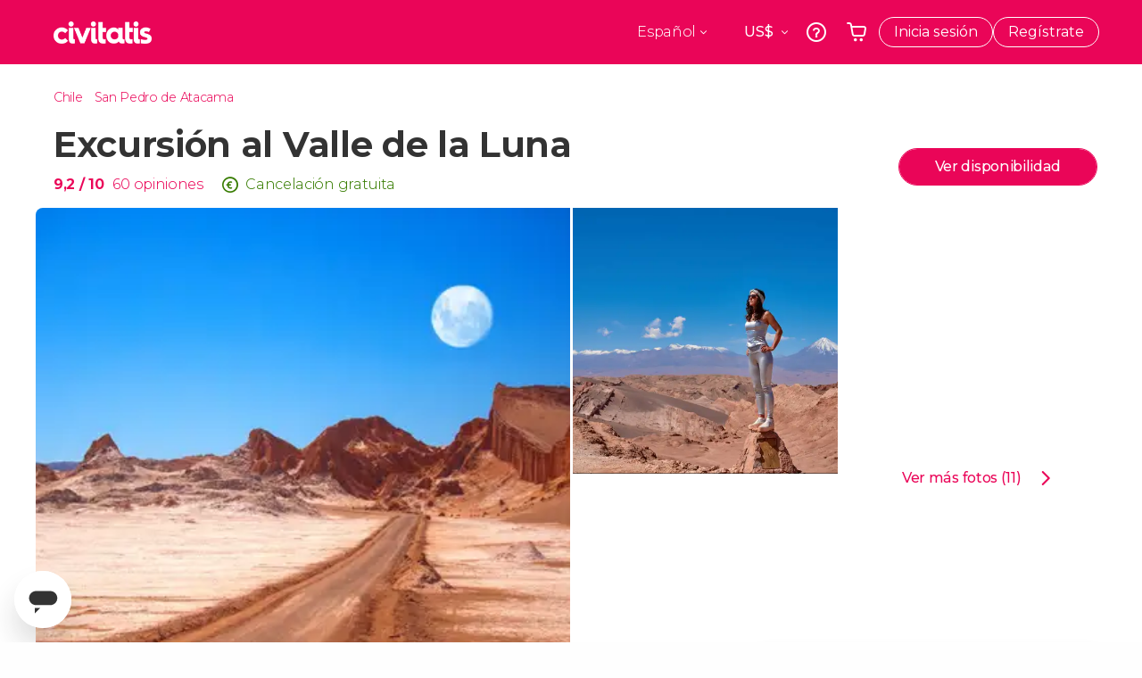

--- FILE ---
content_type: text/html;charset=UTF-8
request_url: https://www.civitatis.com/es/san-pedro-de-atacama/excursion-valle-luna/?aid=3932
body_size: 65208
content:
<!DOCTYPE html>
<html
    lang="es"
            data-lang="es"
    >
	<head>
					<link rel="preconnect" href="https://calendar.civitatis.com">
			<link rel="dns-prefetch" href="https://calendar.civitatis.com">
							<link rel="preconnect" href="cdn.optimizely.com">
			<link rel="dns-prefetch" href="cdn.optimizely.com">
			            <script type="text/javascript">window.gdprAppliesGlobally=true;(function(){function n(e){if(!window.frames[e]){if(document.body&&document.body.firstChild){var t=document.body;var r=document.createElement("iframe");r.style.display="none";r.name=e;r.title=e;}else{setTimeout(function(){n(e)},5)}}}function e(r,a,o,s,c){function e(e,t,r,n){if(typeof r!=="function"){return}if(!window[a]){window[a]=[]}var i=false;if(c){i=c(e,n,r)}if(!i){window[a].push({command:e,version:t,callback:r,parameter:n})}}e.stub=true;e.stubVersion=2;function t(n){if(!window[r]||window[r].stub!==true){return}if(!n.data){return}var i=typeof n.data==="string";var e;try{e=i?JSON.parse(n.data):n.data}catch(t){return}if(e[o]){var a=e[o];window[r](a.command,a.version,function(e,t){var r={};r[s]={returnValue:e,success:t,callId:a.callId};n.source.postMessage(i?JSON.stringify(r):r,"*")},a.parameter)}}if(typeof window[r]!=="function"){window[r]=e;if(window.addEventListener){window.addEventListener("message",t,false)}else{window.attachEvent("onmessage",t)}}}e("__uspapi","__uspapiBuffer","__uspapiCall","__uspapiReturn");n("__uspapiLocator");e("__tcfapi","__tcfapiBuffer","__tcfapiCall","__tcfapiReturn");n("__tcfapiLocator");(function(e){var i=document.createElement("script");i.id="spcloader";i.type="text/javascript";i["defer"]=true;i.charset="utf-8";var a="/didomi/"+e+"/loader.js?target="+document.location.hostname;if(window.didomiConfig&&window.didomiConfig.user){var o=window.didomiConfig.user;var s=o.country;var c=o.region;if(s){a=a+"&country="+s;if(c){a=a+"&region="+c}}};n.href=a;i.src=a;var d=document.getElementsByTagName("script")[0];d.parentNode.insertBefore(i,d)})("60ac3ba7-1ae5-42dc-be9a-50140ae6cea1")})();</script>
    <script type="text/javascript">
        window.didomiConfig = {
            languages: {
                enabled: ['es'],
                default: 'es'
            }
        };
        var updateDidomiClass = function () {
            if (Didomi.notice.isVisible()) {
                document.body.classList.add('is-didomi-visible'); 
            }
            else { 
                document.body.classList.remove('is-didomi-visible'); 
                
                if(typeof CivAPP !== 'undefined' && typeof CivAPP.Utils !== 'undefined' && typeof CivAPP.Utils.removeFixedElementsFromElement == 'function') {
                    CivAPP.Utils.removeFixedElementsFromElement();
                    $(window).off("resize.initZendeskFixDidomi");
                }
            }
        }
        window.didomiOnReady = window.didomiOnReady || [];
        window.didomiOnReady.push(function (Didomi) {
            updateDidomiClass();
        });
        window.didomiOnReady.push(function (Didomi) {
            Didomi.on('consent.changed',function () {
                setTimeout(function () {
                    updateDidomiClass();
                }, 200);
                consentPush();
                // The user consent status has changed
                if (typeof dataLayer !== 'undefined') {
                    dataLayer.push({
                        'event': 'consentUpdate'
                    });
                }
            });
            Didomi.on('notice.hidden',function () {
                setTimeout(function () {
                    updateDidomiClass();
                }, 200);
            });
            consentPush();
            // The user consent status has changed
            if (typeof dataLayer !== 'undefined') {
                dataLayer.push({
                    'event': 'consentInit'
                });
            }
        });

        if(typeof CivAPP !== 'undefined' && typeof CivAPP.Utils !== 'undefined' && typeof CivAPP.Utils.createCookie == 'function'){
            if(typeof(window.didomiState.didomiVendorsConsent) !== 'undefined' &&  CivAPP.Utils.readCookie('OptimizeEnabled') == null && 'true' == 'true'){
                var enabled = false;
                var vendorToSearch = 'c:googleana-W4pwUnkt';
                var acceptedVendors = window.didomiState.didomiVendorsConsent.split(",");
                for(var i = 0; i < acceptedVendors.length; i++){
                    if(acceptedVendors[i] == vendorToSearch){
                        enabled = true;
                    }
                }
                CivAPP.Utils.createCookie('OptimizeEnabled', enabled, 30);
            }
        }

        function consentPush()
        {
            var enabled = false;
            var vendorFound = false;
            var vendorToSearch = 'c:optimizely-i4R9Tawr';
            var acceptedVendors = window.didomiState.didomiVendorsConsent.split(",");

            for(var i = 0; i < acceptedVendors.length; i++){
                if(acceptedVendors[i] === vendorToSearch){
                    vendorFound = true;
                    break;
                }
            }

            if (vendorFound) {
                window.optimizely = window.optimizely || [];
                window.optimizely.push({
                    "type": "sendEvents"
                });
            } else {
                window.optimizely = window.optimizely || [];
                window.optimizely.push({
                    "type": "holdEvents"
                });
            }
            
            if(typeof CivAPP !== 'undefined' && typeof CivAPP.Utils !== 'undefined' && typeof CivAPP.Utils.createCookie == 'function'){
                CivAPP.Utils.createCookie('OptimizeEnabled', enabled, 30);
            }
            
            // The SDK is done loading, check the consent status of the user
            //const AllStatus = Didomi.getUserConsentStatusForAll();
            //dataLayer.push({'DidomiStatus': AllStatus});
            if (typeof dataLayer !== 'undefined') {
                dataLayer.push({
                    'DidomiStatus': {
                        // Didomi variables
                        'GDPRApplies': typeof(window.didomiState.didomiGDPRApplies) !== 'undefined' ? window.didomiState.didomiGDPRApplies : null,
                        'IABConsent': typeof(window.didomiState.didomiIABConsent) !== 'undefined' ? window.didomiState.didomiIABConsent : null  ,
                        'VendorsConsent': typeof(window.didomiState.didomiVendorsConsent) !== 'undefined' ? window.didomiState.didomiVendorsConsent : null, //Socios aceptados
                        'VendorsConsentUnknown': typeof(window.didomiState.didomiVendorsConsentUnknown) !== 'undefined' ? window.didomiState.didomiVendorsConsentUnknown : null, //Socios sin estado
                        'VendorsConsentDenied': typeof(window.didomiState.didomiVendorsConsentDenied) !== 'undefined' ? window.didomiState.didomiVendorsConsentDenied : null, //Socios denegados
                        'PurposesConsent': typeof(window.didomiState.didomiPurposesConsent) !== 'undefined' ? window.didomiState.didomiPurposesConsent : null, //Categorias aceptadas
                        'PurposesConsentUnknown': typeof(window.didomiState.didomiPurposesConsentUnknown) !== 'undefined' ? window.didomiState.didomiPurposesConsentUnknown : null, //Categorias sin estado
                        'PurposesConsentDenied': typeof(window.didomiState.didomiPurposesConsentDenied) !== 'undefined' ? window.didomiState.didomiPurposesConsentDenied : null, //Categorias denegadas
                        'ExperimentId': typeof(window.didomiState.didomiExperimentId) !== 'undefined' ? window.didomiState.didomiExperimentId : null, //Id de experimento
                        'ExperimentUserGroup': typeof(window.didomiState.didomiExperimentUserGroup) !== 'undefined' ? window.didomiState.didomiExperimentUserGroup : null //Grupo de experimento
                    }
                }
            );
            }
        }
    </script>
			    <link rel="preload" href="/optimizely/js/26536550308.js" as="script">
    <link rel="preconnect" href="//logx.optimizely.com">
    <script src="/optimizely/js/26536550308.js"></script>

            <script>
            window.optimizelySdkKey = "KMwjRfHFmBPVggMuSbbYR";
            
            document.addEventListener('DOMContentLoaded', function() {
                if (!window.optimizelySdkKey) {
                    window.optimizelySdkKey = "KMwjRfHFmBPVggMuSbbYR";
                }
            });
        </script>
        <link rel="preload" href="/optimizely/datafiles/KMwjRfHFmBPVggMuSbbYR.json/tag.js" as="script">
    <script src="/optimizely/datafiles/KMwjRfHFmBPVggMuSbbYR.json/tag.js" id="optimizelySDKEnabled"></script>
										<script>
    dataLayer = window.dataLayer || [];
    dataLayer.push({
        'pageLanguage': 'es',
        'geoCode': 'US',
    });
</script>
    <script>
        window.gtmEnabled = true;
    </script>
    <script>
        (function (w, d, s, l, i) {w[l] = w[l] || [];w[l].push({'gtm.start': new Date().getTime(), event: 'gtm.js'});var f = d.getElementsByTagName(s)[0], j = d.createElement(s), dl = l != 'dataLayer' ? '&l=' + l : '';j.defer = true;j.src = '/gtm/gtm.js?id=' + i + dl;
        j.addEventListener('load', function() {
            var _ge = new CustomEvent('gtm_loaded', { bubbles: true });
            d.dispatchEvent(_ge);
        });

        j.addEventListener('error', function(event) {
            var errorMessage = 'Script load error - URL: ' + event.target.src;
            var _ge = new CustomEvent('gtm_error', { 
                bubbles: true, 
                detail: errorMessage 
            });

            d.dispatchEvent(_ge);
        });

        f.parentNode.insertBefore(j, f);})(window, document, 'script', 'dataLayer', 'GTM-NWH47P4');
    </script>

    <script>
    dataLayer.push({'currencyCode': 'USD'});
</script>


    
    <script>
        var showConfirmationTags = true;
        var GTMData = {"event":"productView","ecommerce":{"navigationCurrency":"USD","currencyCode":"EUR","impressions":[{"id":179683,"name":"Excursion de 4 dias al Salar de Uyuni","price":82500,"brand":42007,"category":"Excursiones de varios dias","position":0,"url":"https:\/\/www.civitatis.com\/es\/san-pedro-de-atacama\/excursion-4-dias-salar-uyuni","list":"San Pedro de Atacama"},{"id":136526,"name":"Ruta de los Salares","price":14625,"brand":16751,"category":"Excursiones de un dia","position":1,"url":"https:\/\/www.civitatis.com\/es\/san-pedro-de-atacama\/licancabur-salar-aguas-calientes-quisquiro","list":"San Pedro de Atacama"},{"id":3413,"name":"Piedras Rojas Salar de Atacama y lagos del altiplano","price":15750,"brand":16751,"category":"Excursiones de un dia","position":2,"url":"https:\/\/www.civitatis.com\/es\/san-pedro-de-atacama\/piedras-rojas-salar-atacama","list":"San Pedro de Atacama"}],"detail":{"products":[{"id":174890,"name":"Excursion al Valle de la Luna","price":10.75,"brand":30848,"category":"Excursiones de un dia","position":0,"url":"https:\/\/www.civitatis.com\/es\/san-pedro-de-atacama\/excursion-valle-luna","list":"San Pedro de Atacama","list_id":"251","category2":0,"category3":1,"category4":"46","dimension44":"San Pedro de Atacama","dimension32":37.84}]},"is_from_guide":false,"guide_name":""}};
    </script>

    <script>
        var GTMDataImpresion = {"event":"productImpression","ecommerce":{"navigationCurrency":"USD","currencyCode":"EUR","impressions":[{"id":179683,"name":"Excursion de 4 dias al Salar de Uyuni","price":82500,"brand":42007,"category":"Excursiones de varios dias","position":0,"url":"https:\/\/www.civitatis.com\/es\/san-pedro-de-atacama\/excursion-4-dias-salar-uyuni","list":"San Pedro de Atacama","list_id":"251","category2":0,"category3":1,"category4":"46","dimension32":376.2},{"id":136526,"name":"Ruta de los Salares","price":14625,"brand":16751,"category":"Excursiones de un dia","position":1,"url":"https:\/\/www.civitatis.com\/es\/san-pedro-de-atacama\/licancabur-salar-aguas-calientes-quisquiro","list":"San Pedro de Atacama","list_id":"251","category2":0,"category3":1,"category4":"46","dimension32":74.1},{"id":3413,"name":"Piedras Rojas Salar de Atacama y lagos del altiplano","price":15750,"brand":16751,"category":"Excursiones de un dia","position":2,"url":"https:\/\/www.civitatis.com\/es\/san-pedro-de-atacama\/piedras-rojas-salar-atacama","list":"San Pedro de Atacama","list_id":"251","category2":0,"category3":1,"category4":"46","dimension32":79.8}],"is_from_guide":false,"guide_name":""}};
    </script>


    <meta name="sitewide-event" content="[base64]">

    <meta name="channel-event" content="IntcImV2ZW50XCI6XCJjaGFubmVsXCIsXCJjaGFubmVsXCI6e1wiYWZmaWxpYXRlX2lkXCI6MzkzMixcImFnZW5jeV9pZFwiOlwiXCJ9fSI=">

    <meta name="user-event" content="IntcImV2ZW50XCI6XCJ1c2VyXCIsXCJ1c2VyXCI6e1wibG9naW5fc3RhdHVzXCI6XCJcIixcImNsaWVudF9pZFwiOm51bGwsXCJ1c2VySWRcIjpcIlwiLFwidXNlcl9jaXZpdGF0aXNJRFwiOlwiXCIsXCJ1c2VyX3ByZXZpb3VzXCI6bnVsbH19Ig==">

						<script type="text/javascript">
    if (typeof dataLayer == 'undefined') {
        dataLayer = [];
    }
        dataLayer.push({
                'DidomiStatus': {
                    // Didomi variables
                    'GDPRApplies': '1',
                    'IABConsent':'CO7n8C8O7n8C8AHABBENA8CkAP_AAE7AAAAAF5wAQF5gAAAA.f_gACdgAAAAA',
                    'VendorsConsent': 'iab:16,iab:91,iab:132,didomi:google,c:bing-ads,c:microsoft,c:yahoo-analytics,c:ab-tasty,c:new-relic,c:yahoo-gemini-and-flurry,c:civitatis-92D3czdb,c:facebook-P3gAx3qD,', //Socios aceptados
                    'VendorsConsentUnknown': '', //Socios sin estado
                    'VendorsConsentDenied': '', //Socios denegados
                    'PurposesConsent': 'datosprop-PVLNLgfk,geo_marketing_studies,geo_ads,cookies,select_basic_ads,create_ads_profile,select_personalized_ads,measure_ad_performance,improve_products,market_research,measure_content_performance,select_personalized_content,create_content_profile,device_characteristics,', //Categorias aceptadas
                    'PurposesConsentUnknown': '', //Categorias sin estado
                    'PurposesConsentDenied': '', //Categorias denegadas
                    'ExperimentId': '', //Id de experimento
                    'ExperimentUserGroup': '', //Grupo de experimento
                }
            });
</script>				
    
                            <title>Excursión al Valle de la Luna desde San Pedro de Atacama - Civitatis</title>
            <script type="application/ld+json">
{
    "@context": "https://schema.org",
    "@type": "Organization",
    "url": "https://www.civitatis.com/es/",
    "logo": "https://www.civitatis.com/f/images/civitatis.com/ic_launcher144x144.png",
    "sameAs": [
        "https://www.facebook.com/civitatis ",
        "https://twitter.com/civitatis ",
        "https://www.instagram.com/civitatis ",
        "https://www.youtube.com/user/civitatis "
    ]
}
</script>                <meta name="title" content="Excursión al Valle de la Luna desde San Pedro de Atacama - Civitatis" />
            <meta name="description" content="¿Conocéis el desierto de Atacama? Descubriremos uno de sus parajes más singulares en esta&amp;nbsp;excursión al Valle de la Luna, cuyos paisajes os dejarán sin palabras." />
                <meta name="keywords" content="excursion valle luna, excursion valle luna desierto atacama, excursion valle luna desde san pedro atacama, valle luna desde san pedro atacama, visitar valle luna atacama" />
        <meta name="format-detection" content="telephone=no">
    <meta http-equiv="Content-Type" content="text/html; charset=utf-8" />
    <meta name="author" content="Civitatis">
    <meta name="revisit-after" content="30" />
    <meta name="robots" content="all" />
    <meta name="viewport" content="width=device-width,initial-scale=1.0,minimum-scale=1.0,maximum-scale=5.0,user-scalable=yes"/>
    <meta http-equiv="x-ua-compatible" content="ie=edge"><script type="text/javascript">(window.NREUM||(NREUM={})).init={privacy:{cookies_enabled:true},ajax:{deny_list:["bam-cell.nr-data.net"]},session_trace:{sampling_rate:0.0,mode:"FIXED_RATE",enabled:true,error_sampling_rate:0.0},feature_flags:["soft_nav"],distributed_tracing:{enabled:true}};(window.NREUM||(NREUM={})).loader_config={agentID:"7205428",accountID:"806379",trustKey:"806379",licenseKey:"9bf0b81ab3",applicationID:"7205421",browserID:"7205428"};;/*! For license information please see nr-loader-rum-1.308.0.min.js.LICENSE.txt */
(()=>{var e,t,r={163:(e,t,r)=>{"use strict";r.d(t,{j:()=>E});var n=r(384),i=r(1741);var a=r(2555);r(860).K7.genericEvents;const s="experimental.resources",o="register",c=e=>{if(!e||"string"!=typeof e)return!1;try{document.createDocumentFragment().querySelector(e)}catch{return!1}return!0};var d=r(2614),u=r(944),l=r(8122);const f="[data-nr-mask]",g=e=>(0,l.a)(e,(()=>{const e={feature_flags:[],experimental:{allow_registered_children:!1,resources:!1},mask_selector:"*",block_selector:"[data-nr-block]",mask_input_options:{color:!1,date:!1,"datetime-local":!1,email:!1,month:!1,number:!1,range:!1,search:!1,tel:!1,text:!1,time:!1,url:!1,week:!1,textarea:!1,select:!1,password:!0}};return{ajax:{deny_list:void 0,block_internal:!0,enabled:!0,autoStart:!0},api:{get allow_registered_children(){return e.feature_flags.includes(o)||e.experimental.allow_registered_children},set allow_registered_children(t){e.experimental.allow_registered_children=t},duplicate_registered_data:!1},browser_consent_mode:{enabled:!1},distributed_tracing:{enabled:void 0,exclude_newrelic_header:void 0,cors_use_newrelic_header:void 0,cors_use_tracecontext_headers:void 0,allowed_origins:void 0},get feature_flags(){return e.feature_flags},set feature_flags(t){e.feature_flags=t},generic_events:{enabled:!0,autoStart:!0},harvest:{interval:30},jserrors:{enabled:!0,autoStart:!0},logging:{enabled:!0,autoStart:!0},metrics:{enabled:!0,autoStart:!0},obfuscate:void 0,page_action:{enabled:!0},page_view_event:{enabled:!0,autoStart:!0},page_view_timing:{enabled:!0,autoStart:!0},performance:{capture_marks:!1,capture_measures:!1,capture_detail:!0,resources:{get enabled(){return e.feature_flags.includes(s)||e.experimental.resources},set enabled(t){e.experimental.resources=t},asset_types:[],first_party_domains:[],ignore_newrelic:!0}},privacy:{cookies_enabled:!0},proxy:{assets:void 0,beacon:void 0},session:{expiresMs:d.wk,inactiveMs:d.BB},session_replay:{autoStart:!0,enabled:!1,preload:!1,sampling_rate:10,error_sampling_rate:100,collect_fonts:!1,inline_images:!1,fix_stylesheets:!0,mask_all_inputs:!0,get mask_text_selector(){return e.mask_selector},set mask_text_selector(t){c(t)?e.mask_selector="".concat(t,",").concat(f):""===t||null===t?e.mask_selector=f:(0,u.R)(5,t)},get block_class(){return"nr-block"},get ignore_class(){return"nr-ignore"},get mask_text_class(){return"nr-mask"},get block_selector(){return e.block_selector},set block_selector(t){c(t)?e.block_selector+=",".concat(t):""!==t&&(0,u.R)(6,t)},get mask_input_options(){return e.mask_input_options},set mask_input_options(t){t&&"object"==typeof t?e.mask_input_options={...t,password:!0}:(0,u.R)(7,t)}},session_trace:{enabled:!0,autoStart:!0},soft_navigations:{enabled:!0,autoStart:!0},spa:{enabled:!0,autoStart:!0},ssl:void 0,user_actions:{enabled:!0,elementAttributes:["id","className","tagName","type"]}}})());var p=r(6154),m=r(9324);let h=0;const v={buildEnv:m.F3,distMethod:m.Xs,version:m.xv,originTime:p.WN},b={consented:!1},y={appMetadata:{},get consented(){return this.session?.state?.consent||b.consented},set consented(e){b.consented=e},customTransaction:void 0,denyList:void 0,disabled:!1,harvester:void 0,isolatedBacklog:!1,isRecording:!1,loaderType:void 0,maxBytes:3e4,obfuscator:void 0,onerror:void 0,ptid:void 0,releaseIds:{},session:void 0,timeKeeper:void 0,registeredEntities:[],jsAttributesMetadata:{bytes:0},get harvestCount(){return++h}},_=e=>{const t=(0,l.a)(e,y),r=Object.keys(v).reduce((e,t)=>(e[t]={value:v[t],writable:!1,configurable:!0,enumerable:!0},e),{});return Object.defineProperties(t,r)};var w=r(5701);const x=e=>{const t=e.startsWith("http");e+="/",r.p=t?e:"https://"+e};var R=r(7836),k=r(3241);const A={accountID:void 0,trustKey:void 0,agentID:void 0,licenseKey:void 0,applicationID:void 0,xpid:void 0},S=e=>(0,l.a)(e,A),T=new Set;function E(e,t={},r,s){let{init:o,info:c,loader_config:d,runtime:u={},exposed:l=!0}=t;if(!c){const e=(0,n.pV)();o=e.init,c=e.info,d=e.loader_config}e.init=g(o||{}),e.loader_config=S(d||{}),c.jsAttributes??={},p.bv&&(c.jsAttributes.isWorker=!0),e.info=(0,a.D)(c);const f=e.init,m=[c.beacon,c.errorBeacon];T.has(e.agentIdentifier)||(f.proxy.assets&&(x(f.proxy.assets),m.push(f.proxy.assets)),f.proxy.beacon&&m.push(f.proxy.beacon),e.beacons=[...m],function(e){const t=(0,n.pV)();Object.getOwnPropertyNames(i.W.prototype).forEach(r=>{const n=i.W.prototype[r];if("function"!=typeof n||"constructor"===n)return;let a=t[r];e[r]&&!1!==e.exposed&&"micro-agent"!==e.runtime?.loaderType&&(t[r]=(...t)=>{const n=e[r](...t);return a?a(...t):n})})}(e),(0,n.US)("activatedFeatures",w.B)),u.denyList=[...f.ajax.deny_list||[],...f.ajax.block_internal?m:[]],u.ptid=e.agentIdentifier,u.loaderType=r,e.runtime=_(u),T.has(e.agentIdentifier)||(e.ee=R.ee.get(e.agentIdentifier),e.exposed=l,(0,k.W)({agentIdentifier:e.agentIdentifier,drained:!!w.B?.[e.agentIdentifier],type:"lifecycle",name:"initialize",feature:void 0,data:e.config})),T.add(e.agentIdentifier)}},384:(e,t,r)=>{"use strict";r.d(t,{NT:()=>s,US:()=>u,Zm:()=>o,bQ:()=>d,dV:()=>c,pV:()=>l});var n=r(6154),i=r(1863),a=r(1910);const s={beacon:"bam.nr-data.net",errorBeacon:"bam.nr-data.net"};function o(){return n.gm.NREUM||(n.gm.NREUM={}),void 0===n.gm.newrelic&&(n.gm.newrelic=n.gm.NREUM),n.gm.NREUM}function c(){let e=o();return e.o||(e.o={ST:n.gm.setTimeout,SI:n.gm.setImmediate||n.gm.setInterval,CT:n.gm.clearTimeout,XHR:n.gm.XMLHttpRequest,REQ:n.gm.Request,EV:n.gm.Event,PR:n.gm.Promise,MO:n.gm.MutationObserver,FETCH:n.gm.fetch,WS:n.gm.WebSocket},(0,a.i)(...Object.values(e.o))),e}function d(e,t){let r=o();r.initializedAgents??={},t.initializedAt={ms:(0,i.t)(),date:new Date},r.initializedAgents[e]=t}function u(e,t){o()[e]=t}function l(){return function(){let e=o();const t=e.info||{};e.info={beacon:s.beacon,errorBeacon:s.errorBeacon,...t}}(),function(){let e=o();const t=e.init||{};e.init={...t}}(),c(),function(){let e=o();const t=e.loader_config||{};e.loader_config={...t}}(),o()}},782:(e,t,r)=>{"use strict";r.d(t,{T:()=>n});const n=r(860).K7.pageViewTiming},860:(e,t,r)=>{"use strict";r.d(t,{$J:()=>u,K7:()=>c,P3:()=>d,XX:()=>i,Yy:()=>o,df:()=>a,qY:()=>n,v4:()=>s});const n="events",i="jserrors",a="browser/blobs",s="rum",o="browser/logs",c={ajax:"ajax",genericEvents:"generic_events",jserrors:i,logging:"logging",metrics:"metrics",pageAction:"page_action",pageViewEvent:"page_view_event",pageViewTiming:"page_view_timing",sessionReplay:"session_replay",sessionTrace:"session_trace",softNav:"soft_navigations",spa:"spa"},d={[c.pageViewEvent]:1,[c.pageViewTiming]:2,[c.metrics]:3,[c.jserrors]:4,[c.spa]:5,[c.ajax]:6,[c.sessionTrace]:7,[c.softNav]:8,[c.sessionReplay]:9,[c.logging]:10,[c.genericEvents]:11},u={[c.pageViewEvent]:s,[c.pageViewTiming]:n,[c.ajax]:n,[c.spa]:n,[c.softNav]:n,[c.metrics]:i,[c.jserrors]:i,[c.sessionTrace]:a,[c.sessionReplay]:a,[c.logging]:o,[c.genericEvents]:"ins"}},944:(e,t,r)=>{"use strict";r.d(t,{R:()=>i});var n=r(3241);function i(e,t){"function"==typeof console.debug&&(console.debug("New Relic Warning: https://github.com/newrelic/newrelic-browser-agent/blob/main/docs/warning-codes.md#".concat(e),t),(0,n.W)({agentIdentifier:null,drained:null,type:"data",name:"warn",feature:"warn",data:{code:e,secondary:t}}))}},1687:(e,t,r)=>{"use strict";r.d(t,{Ak:()=>d,Ze:()=>f,x3:()=>u});var n=r(3241),i=r(7836),a=r(3606),s=r(860),o=r(2646);const c={};function d(e,t){const r={staged:!1,priority:s.P3[t]||0};l(e),c[e].get(t)||c[e].set(t,r)}function u(e,t){e&&c[e]&&(c[e].get(t)&&c[e].delete(t),p(e,t,!1),c[e].size&&g(e))}function l(e){if(!e)throw new Error("agentIdentifier required");c[e]||(c[e]=new Map)}function f(e="",t="feature",r=!1){if(l(e),!e||!c[e].get(t)||r)return p(e,t);c[e].get(t).staged=!0,g(e)}function g(e){const t=Array.from(c[e]);t.every(([e,t])=>t.staged)&&(t.sort((e,t)=>e[1].priority-t[1].priority),t.forEach(([t])=>{c[e].delete(t),p(e,t)}))}function p(e,t,r=!0){const s=e?i.ee.get(e):i.ee,c=a.i.handlers;if(!s.aborted&&s.backlog&&c){if((0,n.W)({agentIdentifier:e,type:"lifecycle",name:"drain",feature:t}),r){const e=s.backlog[t],r=c[t];if(r){for(let t=0;e&&t<e.length;++t)m(e[t],r);Object.entries(r).forEach(([e,t])=>{Object.values(t||{}).forEach(t=>{t[0]?.on&&t[0]?.context()instanceof o.y&&t[0].on(e,t[1])})})}}s.isolatedBacklog||delete c[t],s.backlog[t]=null,s.emit("drain-"+t,[])}}function m(e,t){var r=e[1];Object.values(t[r]||{}).forEach(t=>{var r=e[0];if(t[0]===r){var n=t[1],i=e[3],a=e[2];n.apply(i,a)}})}},1738:(e,t,r)=>{"use strict";r.d(t,{U:()=>g,Y:()=>f});var n=r(3241),i=r(9908),a=r(1863),s=r(944),o=r(5701),c=r(3969),d=r(8362),u=r(860),l=r(4261);function f(e,t,r,a){const f=a||r;!f||f[e]&&f[e]!==d.d.prototype[e]||(f[e]=function(){(0,i.p)(c.xV,["API/"+e+"/called"],void 0,u.K7.metrics,r.ee),(0,n.W)({agentIdentifier:r.agentIdentifier,drained:!!o.B?.[r.agentIdentifier],type:"data",name:"api",feature:l.Pl+e,data:{}});try{return t.apply(this,arguments)}catch(e){(0,s.R)(23,e)}})}function g(e,t,r,n,s){const o=e.info;null===r?delete o.jsAttributes[t]:o.jsAttributes[t]=r,(s||null===r)&&(0,i.p)(l.Pl+n,[(0,a.t)(),t,r],void 0,"session",e.ee)}},1741:(e,t,r)=>{"use strict";r.d(t,{W:()=>a});var n=r(944),i=r(4261);class a{#e(e,...t){if(this[e]!==a.prototype[e])return this[e](...t);(0,n.R)(35,e)}addPageAction(e,t){return this.#e(i.hG,e,t)}register(e){return this.#e(i.eY,e)}recordCustomEvent(e,t){return this.#e(i.fF,e,t)}setPageViewName(e,t){return this.#e(i.Fw,e,t)}setCustomAttribute(e,t,r){return this.#e(i.cD,e,t,r)}noticeError(e,t){return this.#e(i.o5,e,t)}setUserId(e,t=!1){return this.#e(i.Dl,e,t)}setApplicationVersion(e){return this.#e(i.nb,e)}setErrorHandler(e){return this.#e(i.bt,e)}addRelease(e,t){return this.#e(i.k6,e,t)}log(e,t){return this.#e(i.$9,e,t)}start(){return this.#e(i.d3)}finished(e){return this.#e(i.BL,e)}recordReplay(){return this.#e(i.CH)}pauseReplay(){return this.#e(i.Tb)}addToTrace(e){return this.#e(i.U2,e)}setCurrentRouteName(e){return this.#e(i.PA,e)}interaction(e){return this.#e(i.dT,e)}wrapLogger(e,t,r){return this.#e(i.Wb,e,t,r)}measure(e,t){return this.#e(i.V1,e,t)}consent(e){return this.#e(i.Pv,e)}}},1863:(e,t,r)=>{"use strict";function n(){return Math.floor(performance.now())}r.d(t,{t:()=>n})},1910:(e,t,r)=>{"use strict";r.d(t,{i:()=>a});var n=r(944);const i=new Map;function a(...e){return e.every(e=>{if(i.has(e))return i.get(e);const t="function"==typeof e?e.toString():"",r=t.includes("[native code]"),a=t.includes("nrWrapper");return r||a||(0,n.R)(64,e?.name||t),i.set(e,r),r})}},2555:(e,t,r)=>{"use strict";r.d(t,{D:()=>o,f:()=>s});var n=r(384),i=r(8122);const a={beacon:n.NT.beacon,errorBeacon:n.NT.errorBeacon,licenseKey:void 0,applicationID:void 0,sa:void 0,queueTime:void 0,applicationTime:void 0,ttGuid:void 0,user:void 0,account:void 0,product:void 0,extra:void 0,jsAttributes:{},userAttributes:void 0,atts:void 0,transactionName:void 0,tNamePlain:void 0};function s(e){try{return!!e.licenseKey&&!!e.errorBeacon&&!!e.applicationID}catch(e){return!1}}const o=e=>(0,i.a)(e,a)},2614:(e,t,r)=>{"use strict";r.d(t,{BB:()=>s,H3:()=>n,g:()=>d,iL:()=>c,tS:()=>o,uh:()=>i,wk:()=>a});const n="NRBA",i="SESSION",a=144e5,s=18e5,o={STARTED:"session-started",PAUSE:"session-pause",RESET:"session-reset",RESUME:"session-resume",UPDATE:"session-update"},c={SAME_TAB:"same-tab",CROSS_TAB:"cross-tab"},d={OFF:0,FULL:1,ERROR:2}},2646:(e,t,r)=>{"use strict";r.d(t,{y:()=>n});class n{constructor(e){this.contextId=e}}},2843:(e,t,r)=>{"use strict";r.d(t,{G:()=>a,u:()=>i});var n=r(3878);function i(e,t=!1,r,i){(0,n.DD)("visibilitychange",function(){if(t)return void("hidden"===document.visibilityState&&e());e(document.visibilityState)},r,i)}function a(e,t,r){(0,n.sp)("pagehide",e,t,r)}},3241:(e,t,r)=>{"use strict";r.d(t,{W:()=>a});var n=r(6154);const i="newrelic";function a(e={}){try{n.gm.dispatchEvent(new CustomEvent(i,{detail:e}))}catch(e){}}},3606:(e,t,r)=>{"use strict";r.d(t,{i:()=>a});var n=r(9908);a.on=s;var i=a.handlers={};function a(e,t,r,a){s(a||n.d,i,e,t,r)}function s(e,t,r,i,a){a||(a="feature"),e||(e=n.d);var s=t[a]=t[a]||{};(s[r]=s[r]||[]).push([e,i])}},3878:(e,t,r)=>{"use strict";function n(e,t){return{capture:e,passive:!1,signal:t}}function i(e,t,r=!1,i){window.addEventListener(e,t,n(r,i))}function a(e,t,r=!1,i){document.addEventListener(e,t,n(r,i))}r.d(t,{DD:()=>a,jT:()=>n,sp:()=>i})},3969:(e,t,r)=>{"use strict";r.d(t,{TZ:()=>n,XG:()=>o,rs:()=>i,xV:()=>s,z_:()=>a});const n=r(860).K7.metrics,i="sm",a="cm",s="storeSupportabilityMetrics",o="storeEventMetrics"},4234:(e,t,r)=>{"use strict";r.d(t,{W:()=>a});var n=r(7836),i=r(1687);class a{constructor(e,t){this.agentIdentifier=e,this.ee=n.ee.get(e),this.featureName=t,this.blocked=!1}deregisterDrain(){(0,i.x3)(this.agentIdentifier,this.featureName)}}},4261:(e,t,r)=>{"use strict";r.d(t,{$9:()=>d,BL:()=>o,CH:()=>g,Dl:()=>_,Fw:()=>y,PA:()=>h,Pl:()=>n,Pv:()=>k,Tb:()=>l,U2:()=>a,V1:()=>R,Wb:()=>x,bt:()=>b,cD:()=>v,d3:()=>w,dT:()=>c,eY:()=>p,fF:()=>f,hG:()=>i,k6:()=>s,nb:()=>m,o5:()=>u});const n="api-",i="addPageAction",a="addToTrace",s="addRelease",o="finished",c="interaction",d="log",u="noticeError",l="pauseReplay",f="recordCustomEvent",g="recordReplay",p="register",m="setApplicationVersion",h="setCurrentRouteName",v="setCustomAttribute",b="setErrorHandler",y="setPageViewName",_="setUserId",w="start",x="wrapLogger",R="measure",k="consent"},5289:(e,t,r)=>{"use strict";r.d(t,{GG:()=>s,Qr:()=>c,sB:()=>o});var n=r(3878),i=r(6389);function a(){return"undefined"==typeof document||"complete"===document.readyState}function s(e,t){if(a())return e();const r=(0,i.J)(e),s=setInterval(()=>{a()&&(clearInterval(s),r())},500);(0,n.sp)("load",r,t)}function o(e){if(a())return e();(0,n.DD)("DOMContentLoaded",e)}function c(e){if(a())return e();(0,n.sp)("popstate",e)}},5607:(e,t,r)=>{"use strict";r.d(t,{W:()=>n});const n=(0,r(9566).bz)()},5701:(e,t,r)=>{"use strict";r.d(t,{B:()=>a,t:()=>s});var n=r(3241);const i=new Set,a={};function s(e,t){const r=t.agentIdentifier;a[r]??={},e&&"object"==typeof e&&(i.has(r)||(t.ee.emit("rumresp",[e]),a[r]=e,i.add(r),(0,n.W)({agentIdentifier:r,loaded:!0,drained:!0,type:"lifecycle",name:"load",feature:void 0,data:e})))}},6154:(e,t,r)=>{"use strict";r.d(t,{OF:()=>c,RI:()=>i,WN:()=>u,bv:()=>a,eN:()=>l,gm:()=>s,mw:()=>o,sb:()=>d});var n=r(1863);const i="undefined"!=typeof window&&!!window.document,a="undefined"!=typeof WorkerGlobalScope&&("undefined"!=typeof self&&self instanceof WorkerGlobalScope&&self.navigator instanceof WorkerNavigator||"undefined"!=typeof globalThis&&globalThis instanceof WorkerGlobalScope&&globalThis.navigator instanceof WorkerNavigator),s=i?window:"undefined"!=typeof WorkerGlobalScope&&("undefined"!=typeof self&&self instanceof WorkerGlobalScope&&self||"undefined"!=typeof globalThis&&globalThis instanceof WorkerGlobalScope&&globalThis),o=Boolean("hidden"===s?.document?.visibilityState),c=/iPad|iPhone|iPod/.test(s.navigator?.userAgent),d=c&&"undefined"==typeof SharedWorker,u=((()=>{const e=s.navigator?.userAgent?.match(/Firefox[/\s](\d+\.\d+)/);Array.isArray(e)&&e.length>=2&&e[1]})(),Date.now()-(0,n.t)()),l=()=>"undefined"!=typeof PerformanceNavigationTiming&&s?.performance?.getEntriesByType("navigation")?.[0]?.responseStart},6389:(e,t,r)=>{"use strict";function n(e,t=500,r={}){const n=r?.leading||!1;let i;return(...r)=>{n&&void 0===i&&(e.apply(this,r),i=setTimeout(()=>{i=clearTimeout(i)},t)),n||(clearTimeout(i),i=setTimeout(()=>{e.apply(this,r)},t))}}function i(e){let t=!1;return(...r)=>{t||(t=!0,e.apply(this,r))}}r.d(t,{J:()=>i,s:()=>n})},6630:(e,t,r)=>{"use strict";r.d(t,{T:()=>n});const n=r(860).K7.pageViewEvent},7699:(e,t,r)=>{"use strict";r.d(t,{It:()=>a,KC:()=>o,No:()=>i,qh:()=>s});var n=r(860);const i=16e3,a=1e6,s="SESSION_ERROR",o={[n.K7.logging]:!0,[n.K7.genericEvents]:!1,[n.K7.jserrors]:!1,[n.K7.ajax]:!1}},7836:(e,t,r)=>{"use strict";r.d(t,{P:()=>o,ee:()=>c});var n=r(384),i=r(8990),a=r(2646),s=r(5607);const o="nr@context:".concat(s.W),c=function e(t,r){var n={},s={},u={},l=!1;try{l=16===r.length&&d.initializedAgents?.[r]?.runtime.isolatedBacklog}catch(e){}var f={on:p,addEventListener:p,removeEventListener:function(e,t){var r=n[e];if(!r)return;for(var i=0;i<r.length;i++)r[i]===t&&r.splice(i,1)},emit:function(e,r,n,i,a){!1!==a&&(a=!0);if(c.aborted&&!i)return;t&&a&&t.emit(e,r,n);var o=g(n);m(e).forEach(e=>{e.apply(o,r)});var d=v()[s[e]];d&&d.push([f,e,r,o]);return o},get:h,listeners:m,context:g,buffer:function(e,t){const r=v();if(t=t||"feature",f.aborted)return;Object.entries(e||{}).forEach(([e,n])=>{s[n]=t,t in r||(r[t]=[])})},abort:function(){f._aborted=!0,Object.keys(f.backlog).forEach(e=>{delete f.backlog[e]})},isBuffering:function(e){return!!v()[s[e]]},debugId:r,backlog:l?{}:t&&"object"==typeof t.backlog?t.backlog:{},isolatedBacklog:l};return Object.defineProperty(f,"aborted",{get:()=>{let e=f._aborted||!1;return e||(t&&(e=t.aborted),e)}}),f;function g(e){return e&&e instanceof a.y?e:e?(0,i.I)(e,o,()=>new a.y(o)):new a.y(o)}function p(e,t){n[e]=m(e).concat(t)}function m(e){return n[e]||[]}function h(t){return u[t]=u[t]||e(f,t)}function v(){return f.backlog}}(void 0,"globalEE"),d=(0,n.Zm)();d.ee||(d.ee=c)},8122:(e,t,r)=>{"use strict";r.d(t,{a:()=>i});var n=r(944);function i(e,t){try{if(!e||"object"!=typeof e)return(0,n.R)(3);if(!t||"object"!=typeof t)return(0,n.R)(4);const r=Object.create(Object.getPrototypeOf(t),Object.getOwnPropertyDescriptors(t)),a=0===Object.keys(r).length?e:r;for(let s in a)if(void 0!==e[s])try{if(null===e[s]){r[s]=null;continue}Array.isArray(e[s])&&Array.isArray(t[s])?r[s]=Array.from(new Set([...e[s],...t[s]])):"object"==typeof e[s]&&"object"==typeof t[s]?r[s]=i(e[s],t[s]):r[s]=e[s]}catch(e){r[s]||(0,n.R)(1,e)}return r}catch(e){(0,n.R)(2,e)}}},8362:(e,t,r)=>{"use strict";r.d(t,{d:()=>a});var n=r(9566),i=r(1741);class a extends i.W{agentIdentifier=(0,n.LA)(16)}},8374:(e,t,r)=>{r.nc=(()=>{try{return document?.currentScript?.nonce}catch(e){}return""})()},8990:(e,t,r)=>{"use strict";r.d(t,{I:()=>i});var n=Object.prototype.hasOwnProperty;function i(e,t,r){if(n.call(e,t))return e[t];var i=r();if(Object.defineProperty&&Object.keys)try{return Object.defineProperty(e,t,{value:i,writable:!0,enumerable:!1}),i}catch(e){}return e[t]=i,i}},9324:(e,t,r)=>{"use strict";r.d(t,{F3:()=>i,Xs:()=>a,xv:()=>n});const n="1.308.0",i="PROD",a="CDN"},9566:(e,t,r)=>{"use strict";r.d(t,{LA:()=>o,bz:()=>s});var n=r(6154);const i="xxxxxxxx-xxxx-4xxx-yxxx-xxxxxxxxxxxx";function a(e,t){return e?15&e[t]:16*Math.random()|0}function s(){const e=n.gm?.crypto||n.gm?.msCrypto;let t,r=0;return e&&e.getRandomValues&&(t=e.getRandomValues(new Uint8Array(30))),i.split("").map(e=>"x"===e?a(t,r++).toString(16):"y"===e?(3&a()|8).toString(16):e).join("")}function o(e){const t=n.gm?.crypto||n.gm?.msCrypto;let r,i=0;t&&t.getRandomValues&&(r=t.getRandomValues(new Uint8Array(e)));const s=[];for(var o=0;o<e;o++)s.push(a(r,i++).toString(16));return s.join("")}},9908:(e,t,r)=>{"use strict";r.d(t,{d:()=>n,p:()=>i});var n=r(7836).ee.get("handle");function i(e,t,r,i,a){a?(a.buffer([e],i),a.emit(e,t,r)):(n.buffer([e],i),n.emit(e,t,r))}}},n={};function i(e){var t=n[e];if(void 0!==t)return t.exports;var a=n[e]={exports:{}};return r[e](a,a.exports,i),a.exports}i.m=r,i.d=(e,t)=>{for(var r in t)i.o(t,r)&&!i.o(e,r)&&Object.defineProperty(e,r,{enumerable:!0,get:t[r]})},i.f={},i.e=e=>Promise.all(Object.keys(i.f).reduce((t,r)=>(i.f[r](e,t),t),[])),i.u=e=>"nr-rum-1.308.0.min.js",i.o=(e,t)=>Object.prototype.hasOwnProperty.call(e,t),e={},t="NRBA-1.308.0.PROD:",i.l=(r,n,a,s)=>{if(e[r])e[r].push(n);else{var o,c;if(void 0!==a)for(var d=document.getElementsByTagName("script"),u=0;u<d.length;u++){var l=d[u];if(l.getAttribute("src")==r||l.getAttribute("data-webpack")==t+a){o=l;break}}if(!o){c=!0;var f={296:"sha512-+MIMDsOcckGXa1EdWHqFNv7P+JUkd5kQwCBr3KE6uCvnsBNUrdSt4a/3/L4j4TxtnaMNjHpza2/erNQbpacJQA=="};(o=document.createElement("script")).charset="utf-8",i.nc&&o.setAttribute("nonce",i.nc),o.setAttribute("data-webpack",t+a),o.src=r,0!==o.src.indexOf(window.location.origin+"/")&&(o.crossOrigin="anonymous"),f[s]&&(o.integrity=f[s])}e[r]=[n];var g=(t,n)=>{o.onerror=o.onload=null,clearTimeout(p);var i=e[r];if(delete e[r],o.parentNode&&o.parentNode.removeChild(o),i&&i.forEach(e=>e(n)),t)return t(n)},p=setTimeout(g.bind(null,void 0,{type:"timeout",target:o}),12e4);o.onerror=g.bind(null,o.onerror),o.onload=g.bind(null,o.onload),c&&document.head.appendChild(o)}},i.r=e=>{"undefined"!=typeof Symbol&&Symbol.toStringTag&&Object.defineProperty(e,Symbol.toStringTag,{value:"Module"}),Object.defineProperty(e,"__esModule",{value:!0})},i.p="https://js-agent.newrelic.com/",(()=>{var e={374:0,840:0};i.f.j=(t,r)=>{var n=i.o(e,t)?e[t]:void 0;if(0!==n)if(n)r.push(n[2]);else{var a=new Promise((r,i)=>n=e[t]=[r,i]);r.push(n[2]=a);var s=i.p+i.u(t),o=new Error;i.l(s,r=>{if(i.o(e,t)&&(0!==(n=e[t])&&(e[t]=void 0),n)){var a=r&&("load"===r.type?"missing":r.type),s=r&&r.target&&r.target.src;o.message="Loading chunk "+t+" failed: ("+a+": "+s+")",o.name="ChunkLoadError",o.type=a,o.request=s,n[1](o)}},"chunk-"+t,t)}};var t=(t,r)=>{var n,a,[s,o,c]=r,d=0;if(s.some(t=>0!==e[t])){for(n in o)i.o(o,n)&&(i.m[n]=o[n]);if(c)c(i)}for(t&&t(r);d<s.length;d++)a=s[d],i.o(e,a)&&e[a]&&e[a][0](),e[a]=0},r=self["webpackChunk:NRBA-1.308.0.PROD"]=self["webpackChunk:NRBA-1.308.0.PROD"]||[];r.forEach(t.bind(null,0)),r.push=t.bind(null,r.push.bind(r))})(),(()=>{"use strict";i(8374);var e=i(8362),t=i(860);const r=Object.values(t.K7);var n=i(163);var a=i(9908),s=i(1863),o=i(4261),c=i(1738);var d=i(1687),u=i(4234),l=i(5289),f=i(6154),g=i(944),p=i(384);const m=e=>f.RI&&!0===e?.privacy.cookies_enabled;function h(e){return!!(0,p.dV)().o.MO&&m(e)&&!0===e?.session_trace.enabled}var v=i(6389),b=i(7699);class y extends u.W{constructor(e,t){super(e.agentIdentifier,t),this.agentRef=e,this.abortHandler=void 0,this.featAggregate=void 0,this.loadedSuccessfully=void 0,this.onAggregateImported=new Promise(e=>{this.loadedSuccessfully=e}),this.deferred=Promise.resolve(),!1===e.init[this.featureName].autoStart?this.deferred=new Promise((t,r)=>{this.ee.on("manual-start-all",(0,v.J)(()=>{(0,d.Ak)(e.agentIdentifier,this.featureName),t()}))}):(0,d.Ak)(e.agentIdentifier,t)}importAggregator(e,t,r={}){if(this.featAggregate)return;const n=async()=>{let n;await this.deferred;try{if(m(e.init)){const{setupAgentSession:t}=await i.e(296).then(i.bind(i,3305));n=t(e)}}catch(e){(0,g.R)(20,e),this.ee.emit("internal-error",[e]),(0,a.p)(b.qh,[e],void 0,this.featureName,this.ee)}try{if(!this.#t(this.featureName,n,e.init))return(0,d.Ze)(this.agentIdentifier,this.featureName),void this.loadedSuccessfully(!1);const{Aggregate:i}=await t();this.featAggregate=new i(e,r),e.runtime.harvester.initializedAggregates.push(this.featAggregate),this.loadedSuccessfully(!0)}catch(e){(0,g.R)(34,e),this.abortHandler?.(),(0,d.Ze)(this.agentIdentifier,this.featureName,!0),this.loadedSuccessfully(!1),this.ee&&this.ee.abort()}};f.RI?(0,l.GG)(()=>n(),!0):n()}#t(e,r,n){if(this.blocked)return!1;switch(e){case t.K7.sessionReplay:return h(n)&&!!r;case t.K7.sessionTrace:return!!r;default:return!0}}}var _=i(6630),w=i(2614),x=i(3241);class R extends y{static featureName=_.T;constructor(e){var t;super(e,_.T),this.setupInspectionEvents(e.agentIdentifier),t=e,(0,c.Y)(o.Fw,function(e,r){"string"==typeof e&&("/"!==e.charAt(0)&&(e="/"+e),t.runtime.customTransaction=(r||"http://custom.transaction")+e,(0,a.p)(o.Pl+o.Fw,[(0,s.t)()],void 0,void 0,t.ee))},t),this.importAggregator(e,()=>i.e(296).then(i.bind(i,3943)))}setupInspectionEvents(e){const t=(t,r)=>{t&&(0,x.W)({agentIdentifier:e,timeStamp:t.timeStamp,loaded:"complete"===t.target.readyState,type:"window",name:r,data:t.target.location+""})};(0,l.sB)(e=>{t(e,"DOMContentLoaded")}),(0,l.GG)(e=>{t(e,"load")}),(0,l.Qr)(e=>{t(e,"navigate")}),this.ee.on(w.tS.UPDATE,(t,r)=>{(0,x.W)({agentIdentifier:e,type:"lifecycle",name:"session",data:r})})}}class k extends e.d{constructor(e){var t;(super(),f.gm)?(this.features={},(0,p.bQ)(this.agentIdentifier,this),this.desiredFeatures=new Set(e.features||[]),this.desiredFeatures.add(R),(0,n.j)(this,e,e.loaderType||"agent"),t=this,(0,c.Y)(o.cD,function(e,r,n=!1){if("string"==typeof e){if(["string","number","boolean"].includes(typeof r)||null===r)return(0,c.U)(t,e,r,o.cD,n);(0,g.R)(40,typeof r)}else(0,g.R)(39,typeof e)},t),function(e){(0,c.Y)(o.Dl,function(t,r=!1){if("string"!=typeof t&&null!==t)return void(0,g.R)(41,typeof t);const n=e.info.jsAttributes["enduser.id"];r&&null!=n&&n!==t?(0,a.p)(o.Pl+"setUserIdAndResetSession",[t],void 0,"session",e.ee):(0,c.U)(e,"enduser.id",t,o.Dl,!0)},e)}(this),function(e){(0,c.Y)(o.nb,function(t){if("string"==typeof t||null===t)return(0,c.U)(e,"application.version",t,o.nb,!1);(0,g.R)(42,typeof t)},e)}(this),function(e){(0,c.Y)(o.d3,function(){e.ee.emit("manual-start-all")},e)}(this),function(e){(0,c.Y)(o.Pv,function(t=!0){if("boolean"==typeof t){if((0,a.p)(o.Pl+o.Pv,[t],void 0,"session",e.ee),e.runtime.consented=t,t){const t=e.features.page_view_event;t.onAggregateImported.then(e=>{const r=t.featAggregate;e&&!r.sentRum&&r.sendRum()})}}else(0,g.R)(65,typeof t)},e)}(this),this.run()):(0,g.R)(21)}get config(){return{info:this.info,init:this.init,loader_config:this.loader_config,runtime:this.runtime}}get api(){return this}run(){try{const e=function(e){const t={};return r.forEach(r=>{t[r]=!!e[r]?.enabled}),t}(this.init),n=[...this.desiredFeatures];n.sort((e,r)=>t.P3[e.featureName]-t.P3[r.featureName]),n.forEach(r=>{if(!e[r.featureName]&&r.featureName!==t.K7.pageViewEvent)return;if(r.featureName===t.K7.spa)return void(0,g.R)(67);const n=function(e){switch(e){case t.K7.ajax:return[t.K7.jserrors];case t.K7.sessionTrace:return[t.K7.ajax,t.K7.pageViewEvent];case t.K7.sessionReplay:return[t.K7.sessionTrace];case t.K7.pageViewTiming:return[t.K7.pageViewEvent];default:return[]}}(r.featureName).filter(e=>!(e in this.features));n.length>0&&(0,g.R)(36,{targetFeature:r.featureName,missingDependencies:n}),this.features[r.featureName]=new r(this)})}catch(e){(0,g.R)(22,e);for(const e in this.features)this.features[e].abortHandler?.();const t=(0,p.Zm)();delete t.initializedAgents[this.agentIdentifier]?.features,delete this.sharedAggregator;return t.ee.get(this.agentIdentifier).abort(),!1}}}var A=i(2843),S=i(782);class T extends y{static featureName=S.T;constructor(e){super(e,S.T),f.RI&&((0,A.u)(()=>(0,a.p)("docHidden",[(0,s.t)()],void 0,S.T,this.ee),!0),(0,A.G)(()=>(0,a.p)("winPagehide",[(0,s.t)()],void 0,S.T,this.ee)),this.importAggregator(e,()=>i.e(296).then(i.bind(i,2117))))}}var E=i(3969);class I extends y{static featureName=E.TZ;constructor(e){super(e,E.TZ),f.RI&&document.addEventListener("securitypolicyviolation",e=>{(0,a.p)(E.xV,["Generic/CSPViolation/Detected"],void 0,this.featureName,this.ee)}),this.importAggregator(e,()=>i.e(296).then(i.bind(i,9623)))}}new k({features:[R,T,I],loaderType:"lite"})})()})();</script>
            <meta name="theme-color" content="#f70759">
        <meta name="p:domain_verify" content="c7f46053b0b7b48b381542ef63ebe44e"/>
    <meta name="pinterest-rich-pin" content="false" />
            
    <link rel="preload" href="https://www.civitatis.com/f/fonts/civitatis-new-icons.woff2" as="font" type="font/woff2" crossorigin />
        <link rel="preload" href="https://www.civitatis.com/f/fonts/Montserrat-VF.woff2" as="font" type="font/woff2" crossorigin />
        <link rel="search" href="https://www.civitatis.com/opensearchdescription.xml" title="Civitatis – Visitas guiadas y excursiones en todo el mundo" type="application/opensearchdescription+xml">
                                
                                                                
            <link rel="preload" href="/f/chile/san-pedro-de-atacama/excursion-valle-luna-589x392.jpg" as="image" fetchpriority="high">
            
            
            <link rel="icon" href="/f/images/civitatis.com/favicon.png" sizes="32x32">
        <link rel="icon" href="/f/images/civitatis.com/favicon.png" sizes="192x192">

        <link rel="shortcut icon" href="https://www.civitatis.com/favicon.png" sizes="32x32">

        <link rel="apple-touch-icon" href="/f/images/civitatis.com/apple-touch-icon.png">
        <link rel="apple-touch-icon-precomposed" href="/f/images/civitatis.com/apple-touch-icon-precomposed.png">
        <link rel="apple-touch-icon" sizes="57x57" href="/f/images/civitatis.com/apple-touch-icon-57x57.png">
        <link rel="apple-touch-icon-precomposed" sizes="57x57" href="/f/images/civitatis.com/apple-touch-icon-57x57-precomposed.png">
        <link rel="apple-touch-icon" sizes="72x72" href="/f/images/civitatis.com/apple-touch-icon-72x72.png">
        <link rel="apple-touch-icon-precomposed" sizes="72x72" href="/f/images/civitatis.com/apple-touch-icon-72x72-precomposed.png">
        <link rel="apple-touch-icon" sizes="76x76" href="/f/images/civitatis.com/apple-touch-icon-76x76.png">
        <link rel="apple-touch-icon-precomposed" sizes="76x76" href="/f/images/civitatis.com/apple-touch-icon-76x76-precomposed.png">
        <link rel="apple-touch-icon" sizes="114x114" href="/f/images/civitatis.com/apple-touch-icon-114x114.png">
        <link rel="apple-touch-icon-precomposed" sizes="114x114" href="/f/images/civitatis.com/apple-touch-icon-114x114-precomposed.png">
        <link rel="apple-touch-icon" sizes="120x120" href="/f/images/civitatis.com/apple-touch-icon-120x120.png">
        <link rel="apple-touch-icon-precomposed" sizes="120x120" href="/f/images/civitatis.com/apple-touch-icon-120x120-precomposed.png">
        <link rel="apple-touch-icon" sizes="144x144" href="/f/images/civitatis.com/apple-touch-icon-144x144.png">
        <link rel="apple-touch-icon-precomposed" sizes="144x144" href="/f/images/civitatis.com/apple-touch-icon-144x144-precomposed.png">
        <link rel="apple-touch-icon" sizes="152x152" href="/f/images/civitatis.com/apple-touch-icon-152x152.png">
        <link rel="apple-touch-icon-precomposed" sizes="152x152" href="/f/images/civitatis.com/apple-touch-icon-152x152-precomposed.png">
        <link rel="apple-touch-icon" sizes="180x180" href="/f/images/civitatis.com/apple-touch-icon-180x180.png">
        <link rel="apple-touch-icon-precomposed" sizes="180x180" href="/f/images/civitatis.com/apple-touch-icon-180x180-precomposed.png">

        <meta name="msapplication-TileImage" content="/f/images/civitatis.com/favicon.png">
    
        
            <link rel="canonical" href="https://www.civitatis.com/es/san-pedro-de-atacama/excursion-valle-luna/"/>
    
        
    
            <meta name="apple-itunes-app" content="app-id=1209079115"/>
        <link rel="manifest" href="/manifest.json">
        <script>
        var globalConfig = {
            jsVersion: '-709a132101f2c0ddc8bc4f336eab6f075f816d39.min.js',
            cssVersion: '-709a132101f2c0ddc8bc4f336eab6f075f816d39.min.css',
        }
    </script>

						
		
                                                                                <link rel="alternate" href="https://www.civitatis.com/en/san-pedro-de-atacama/day-trip-moon-valley/" hreflang="en"/>
                                                    <link rel="alternate" href="https://www.civitatis.com/en/san-pedro-de-atacama/day-trip-moon-valley/" hreflang="x-default"/>
                                                                                                    <link rel="alternate" href="https://www.civitatis.com/es/san-pedro-de-atacama/excursion-valle-luna/" hreflang="es"/>
                                                                                                    <link rel="alternate" href="https://www.civitatis.com/ar/san-pedro-de-atacama/excursion-valle-luna/" hreflang="es-AR"/>
                                                                                                    <link rel="alternate" href="https://www.civitatis.com/mx/san-pedro-de-atacama/excursion-valle-luna/" hreflang="es-MX"/>
                                                                                                    <link rel="alternate" href="https://www.civitatis.com/fr/san-pedro-de-atacama/excursion-vallee-luna/" hreflang="fr"/>
                                                                                                    <link rel="alternate" href="https://www.civitatis.com/it/san-pedro-de-atacama/escursione-valle-luna/" hreflang="it"/>
                                                                                                    <link rel="alternate" href="https://www.civitatis.com/br/san-pedro-de-atacama/excursao-valle-luna/" hreflang="pt-BR"/>
                                                                                                    <link rel="alternate" href="https://www.civitatis.com/pt/san-pedro-de-atacama/excursao-valle-luna/" hreflang="pt"/>
                                                                    
		    
    <meta name="twitter:card" content="summary_large_image" />
    <meta name="twitter:site" content="@civitatis" />
    <meta name="twitter:description" content="¿Conocéis el desierto de Atacama? Descubriremos uno de sus parajes más singulares en esta&amp;nbsp;excursión al Valle de la Luna, cuyos paisajes os dejarán sin palabras." />
    <meta name="twitter:title" content="Excursión al Valle de la Luna desde San Pedro de Atacama - Civitatis">
    <meta name="twitter:image" content="https://www.civitatis.com/f/chile/san-pedro-de-atacama/excursion-valle-luna-grid.jpg" />

    <meta property="og:title" content="Excursión al Valle de la Luna desde San Pedro de Atacama - Civitatis" />
    <meta property="og:url" content="https://www.civitatis.com/es/san-pedro-de-atacama/excursion-valle-luna/" />
    <meta property="og:description" content="¿Conocéis el desierto de Atacama? Descubriremos uno de sus parajes más singulares en esta&amp;nbsp;excursión al Valle de la Luna, cuyos paisajes os dejarán sin palabras." />
    <meta property="og:image" content="https://www.civitatis.com/f/chile/san-pedro-de-atacama/excursion-valle-luna-grid.jpg" />
    <meta property="og:type" content="article" />
    <meta property="og:latitude" content="-22.91091509288862" />
    <meta property="og:longitude" content="-68.20120444929289" />
							
					
    <link rel="preload" href="https://www.civitatis.com/f/fonts/Montserrat-VF.woff2" as="font" type="font/woff2" crossorigin />

    <style>
        @font-face {
            font-family: 'montserrat';
            src: url('https://www.civitatis.com/f/fonts/Montserrat-VF.woff2') format('woff2-variations'),
            url('https://www.civitatis.com/f/fonts/montserrat-regular-webfont.woff') format('woff');
            font-style: normal;
            font-display: block;
        }
        body {
            font-family: montserrat, arial, sans-serif;
            font-weight: 300;
            font-stretch: 100%;
        }
    </style>
                                                        <link rel="preload" href="https://www.civitatis.com/f/css/civVendorCommon-709a132101f2c0ddc8bc4f336eab6f075f816d39.min.css" as="style" onload="this.onload=null;this.rel='stylesheet'"/>
                    <noscript><link rel="stylesheet" href="https://www.civitatis.com/f/css/civVendorCommon-709a132101f2c0ddc8bc4f336eab6f075f816d39.min.css"></noscript>

                    <link rel="stylesheet"  href="https://www.civitatis.com/f/css/civVendorActivityDetail-709a132101f2c0ddc8bc4f336eab6f075f816d39.min.css" media="screen and (max-width:47.875em) and (min-aspect-ratio:13/9), screen and (min-width:47.9375em)"/>
                                        <link href="https://www.civitatis.com/f/css/civCommonActivityDetail-709a132101f2c0ddc8bc4f336eab6f075f816d39.min.css" media="all" rel="stylesheet"/>
                                        <link href="https://www.civitatis.com/f/css/civActivityDetailMini-709a132101f2c0ddc8bc4f336eab6f075f816d39.min.css" media="all" rel="stylesheet"/>
                    <link rel="stylesheet"  href="https://www.civitatis.com/f/css/civVendorCommonLarge-709a132101f2c0ddc8bc4f336eab6f075f816d39.min.css" media="screen and (max-width:47.875em) and (min-aspect-ratio:13/9), screen and (min-width:47.9375em)"/>
                    <link rel="stylesheet"  href="https://www.civitatis.com/f/css/civCommonLarge-709a132101f2c0ddc8bc4f336eab6f075f816d39.min.css" media="screen and (max-width:47.875em) and (min-aspect-ratio:13/9), screen and (min-width:47.9375em)"/>
                    <link rel="stylesheet"  href="https://www.civitatis.com/f/css/civActivityDetailLarge-709a132101f2c0ddc8bc4f336eab6f075f816d39.min.css" media="screen and (max-width:47.875em) and (min-aspect-ratio:13/9), screen and (min-width:47.9375em)"/>
                
        
			<script>
    var jsVersion = '-709a132101f2c0ddc8bc4f336eab6f075f816d39.min.js';
    var cssVersion = '-709a132101f2c0ddc8bc4f336eab6f075f816d39.min.css';
    var currency = 'USD';
    var currencySymbol = 'US$';
        var searchUrl = 'https://www.civitatis.com/f/s/initialDestinations.js';
        var fns = [];
        var isOptimized = true;
        var clickTrackerActive = "true";
            var clickTrackerUrl = "https://ct.{1}/setAffiliates";
                var clickTrackerAgUrl = "https://ct.{1}/setAgencies";
                var clickTrackerExUrl = "https://ct.{1}/setCobranding";
                var jsonWebToken = "eyJ0eXAiOiJKV1QiLCJhbGciOiJIUzI1NiJ9.eyJzdWIiOiJDaXZpdGF0aXMiLCJhdWQiOiJKV1RfQVVEIiwiaWF0IjoxNzY5MTY4NjczLCJleHAiOjE3NjkxNjg3MDN9.5CULNQsPIdpYYAvKCHW8Fx6qF7HHv50MyHPjfVWQck8";
        
</script>

                                                    <script defer type="text/javascript" src="https://www.civitatis.com/f/js/vendor/jquery-709a132101f2c0ddc8bc4f336eab6f075f816d39.min.js" crossorigin="anonymous"></script>
            <script defer type="text/javascript" src="https://www.civitatis.com/f/js/vendor/civCommonVendor-709a132101f2c0ddc8bc4f336eab6f075f816d39.min.js" crossorigin="anonymous"></script>

                            <script id="extra-vendor-script" defer type="text/javascript" src="https://www.civitatis.com/f/js/vendor/civExtraVendor-709a132101f2c0ddc8bc4f336eab6f075f816d39.min.js" crossorigin="anonymous"></script>
            
            
                                                                                            <script id="map-vendor" defer type="text/javascript" src="https://www.civitatis.com/f/js/vendor/civMapVendor-709a132101f2c0ddc8bc4f336eab6f075f816d39.min.js" crossorigin="anonymous"></script>
                    <script defer type="text/javascript" charset="UTF-8" src="https://www.civitatis.com/f/js/ext/maps-709a132101f2c0ddc8bc4f336eab6f075f816d39.min.js" crossorigin="anonymous"></script>
                            
                                                    <script defer type="text/javascript" src="https://www.civitatis.com/f/js/vendor/civMomentVendor-709a132101f2c0ddc8bc4f336eab6f075f816d39.min.js" crossorigin="anonymous"></script>
                                    <script defer type="text/javascript" src="https://www.civitatis.com/f/js/vendor/civSelect2Vendor-709a132101f2c0ddc8bc4f336eab6f075f816d39.min.js" crossorigin="anonymous"></script>
                            
                                


        





            <script defer type="text/javascript" src="https://www.civitatis.com/f/js/vendor/civitatisLottieVendor-709a132101f2c0ddc8bc4f336eab6f075f816d39.min.js" crossorigin="anonymous"></script>
            <script>
                var  locale = 'es';
            </script>
            <script defer type="text/javascript" charset="UTF-8" src="/es/generateJStranslations/709a132101f2c0ddc8bc4f336eab6f075f816d39" crossorigin="anonymous"></script>
                        <script defer type="text/javascript" charset="UTF-8" src="https://www.civitatis.com/f/js/civReactWeb-709a132101f2c0ddc8bc4f336eab6f075f816d39.min.js" crossorigin="anonymous"></script>
                                        <script defer type="text/javascript" src="https://www.civitatis.com/f/js/vendor/civMomentVendor-709a132101f2c0ddc8bc4f336eab6f075f816d39.min.js" crossorigin="anonymous"></script>
                        <script defer type="text/javascript" charset="UTF-8" src="https://www.civitatis.com/f/js/errorHandler-709a132101f2c0ddc8bc4f336eab6f075f816d39.min.js"></script>
            <script defer type="text/javascript" charset="UTF-8" src="https://www.civitatis.com/f/js/performanceHandler-709a132101f2c0ddc8bc4f336eab6f075f816d39.min.js" crossorigin="anonymous"></script>
                        <script defer type="text/javascript" charset="UTF-8" src="https://www.civitatis.com/f/js/visitsCounterHandler-709a132101f2c0ddc8bc4f336eab6f075f816d39.min.js"></script>
            
            
            
                            <script id="confirm-util-helper-script" defer type="text/javascript" charset="UTF-8" src="https://www.civitatis.com/f/js/ext/ConfirmUtilHelper-709a132101f2c0ddc8bc4f336eab6f075f816d39.min.js" crossorigin="anonymous"></script>
            
                            <script id="favs-controller-script" defer type="text/javascript" charset="UTF-8" src="https://www.civitatis.com/f/js/ext/favsController-709a132101f2c0ddc8bc4f336eab6f075f816d39.min.js" crossorigin="anonymous"></script>
            
            <script id="zendesk-helper-script" defer type="text/javascript" charset="UTF-8" src="https://www.civitatis.com/f/js/ext/Zendesk-709a132101f2c0ddc8bc4f336eab6f075f816d39.min.js" crossorigin="anonymous"></script>

                                            <script id="calendar-helper-script" defer type="text/javascript" charset="UTF-8" src="https://www.civitatis.com/f/js/ext/calendarHelper-709a132101f2c0ddc8bc4f336eab6f075f816d39.min.js" crossorigin="anonymous"></script>
                <script id="calendar-fetch-script" defer type="text/javascript" charset="UTF-8" src="https://www.civitatis.com/f/js/ext/calendarCFGFetch-709a132101f2c0ddc8bc4f336eab6f075f816d39.min.js" crossorigin="anonymous"></script>
            

                                        
            <script id="email-input-helper-script" defer type="text/javascript" charset="UTF-8" src="https://www.civitatis.com/f/js/ext/EmailInputHelper-709a132101f2c0ddc8bc4f336eab6f075f816d39.min.js" crossorigin="anonymous"></script>

                        <script id="review-voting-script" defer type="text/javascript" charset="UTF-8" src="https://www.civitatis.com/f/js/ext/reviewVoting-709a132101f2c0ddc8bc4f336eab6f075f816d39.min.js" crossorigin="anonymous"></script>
            

            

                            <script id="utils-helper-script" defer type="text/javascript" charset="UTF-8" src="https://www.civitatis.com/f/js/ext/UtilsHelper-709a132101f2c0ddc8bc4f336eab6f075f816d39.min.js" crossorigin="anonymous"></script>
                                        <script id="civ-helper-script" defer type="text/javascript" charset="UTF-8" src="https://www.civitatis.com/f/js/ext/CivHelper-709a132101f2c0ddc8bc4f336eab6f075f816d39.min.js" crossorigin="anonymous"></script>
            
            <script id="common-new-script" defer type="text/javascript" charset="UTF-8" src="https://www.civitatis.com/f/js/ext/commonNew-709a132101f2c0ddc8bc4f336eab6f075f816d39.min.js" crossorigin="anonymous"></script>
            <script defer type="text/javascript" charset="UTF-8" src="https://www.civitatis.com/f/js/civitatis-709a132101f2c0ddc8bc4f336eab6f075f816d39.min.js" crossorigin="anonymous"></script>
                        








        
		
		    			<script>
    if (location.host.indexOf('local') !== -1) {
        console.log('CARGADO EL FLAG isGTMNewModelEnabled .............................................');
    }
        if (location.host.indexOf('local') !== -1) {
        console.log('isGTMNewModelEnabled es true');
    }
    var isGTMNewModelEnabled = true;
    </script>		
    <script>
        dataLayer.push({
            'userID': '',
            'pageType': 'detail',
            'pageArea': 'activity',
            'productCurrency': 'USD',
            // countryId: 46,
            'productCountry': 'Chile',
            // cityId: 251,
            'productCity': 'San Pedro de Atacama',
            'productId': 174890,
            'productName': 'Excursión al Valle de la Luna',
            'productPrice': '37.84',

            'typology': 'actividad',

            'userLogin': 'no set',
            'pageCategory': 'no set',
            'pageSection': 'no set',
            'productCategory': 'no set',
            'productDateInicio': 'no set',
            'productDateFin': 'no set',
            'productDescription': 'no set',
            'productAdults': 'no set',
            'productChildren': 'no set',
        });

                var GTMNewModelAddToCart = {"event":"addToCart","ecommerce":{"navigationCurrency":"USD","currencyCode":"EUR","add":{"products":[{"id":174890,"name":"Excursion al Valle de la Luna","price":10.75,"brand":30848,"category":"Excursiones de un dia","url":"https:\/\/www.civitatis.com\/es\/san-pedro-de-atacama\/excursion-valle-luna","quantity":1,"list":"San Pedro de Atacama","list_id":"251","category2":0,"category3":1,"category4":"46","dimension32":37.84}]},"is_from_guide":false,"guide_name":""}};
            </script>

		    <script>
    window.appEnv = "production";
    window.auiVersion = '24a16c0b1101974e';
    window.gtmSentryDsn = "https\x3A\x2F\x2F36acfb63084d8f6dd15615608c7ef660\x40o425981.ingest.us.sentry.io\x2F4508875239194624";
    window.auiBaseUrl = "";
    window.brazeWebAPPId = "a19bd333\x2D6b8c\x2D44ef\x2Dac48\x2Dce61770091d3";

    document.addEventListener('DOMContentLoaded', function() {
        if (!window.appEnv) {
            window.appEnv = "production";
        }
        if (!window.auiVersion) {
            window.auiVersion = '24a16c0b1101974e';
        }
        if (!window.gtmSentryDsn) {
            window.gtmSentryDsn = "https\x3A\x2F\x2F36acfb63084d8f6dd15615608c7ef660\x40o425981.ingest.us.sentry.io\x2F4508875239194624";
        }
        if (!window.auiBaseUrl) {
            window.auiBaseUrl = "";
        }
        if(!window.clientIp) {
            window.clientIp = "3.142.251.209";
        }
        if (!window.brazeWebAPPId) {
            window.brazeWebAPPId = "a19bd333\x2D6b8c\x2D44ef\x2Dac48\x2Dce61770091d3";
        }
    });
    </script>
			<script>
	    window.currencyCodes = [
	        	            "EUR",	        	            "USD",	        	            "GBP",	        	            "BRL",	        	            "MXN",	        	            "COP",	        	            "ARS",	        	            "CLP",	        	            "PEN"	        	    ];
	    document.addEventListener('DOMContentLoaded', function() {
	        if (!window.currencyCodes) {
	            window.currencyCodes = [
	                	                    "EUR",	                	                    "USD",	                	                    "GBP",	                	                    "BRL",	                	                    "MXN",	                	                    "COP",	                	                    "ARS",	                	                    "CLP",	                	                    "PEN"	                	            ];
	        }
	    });
	</script>

	<script>
	    window.languageCodes = [
	        	            "es",	        	            "en",	        	            "fr",	        	            "pt",	        	            "it",	        	            "mx",	        	            "ar",	        	            "br"	        	    ];
        document.addEventListener('DOMContentLoaded', function() {
	        if (!window.languageCodes) {
	            window.languageCodes = [
                                            "es",                                            "en",                                            "fr",                                            "pt",                                            "it",                                            "mx",                                            "ar",                                            "br"                    	            ];
	        }
	    });
	</script>
		<script type="application/ld+json">
{
    "@context": "http://schema.org",
    "@type": "WebSite",
    "url": "https://www.civitatis.com/es/",
    "name": "Civitatis",
    "potentialAction": {
        "@type": "SearchAction",
        "target": "https://www.civitatis.com/es/buscar?q={search_term}",
        "query-input": "required name=search_term"
    }
}
</script>		
	</head>

	
			
						
	
	
									
	
	
	
	

						
	
	
				
	
				
	
	
	<body class="--price-medium _price-USD js-booking-ok page-activity-details _r-mq-all _r-mq-n-l _b-view _b-view-mob _show-favs --old-design">

		
	
    <div>
                    <div shape="circle" class="zendesk-messaging" id="zendeskAux">
                <button data-garden-id="buttons.icon_button" data-garden-version="8.74.0" type="button" shape="circle" aria-label="Abrir ventana de mensajería" class="zendesk-messaging_button">
                    <div class="zendesk-messaging_button_center">
                        <svg position="left" class="zendesk-messaging_button_center_svg" width="24px" height="24px" viewBox="0 0 24 24" version="1.1" xmlns="http://www.w3.org/2000/svg" xmlns:xlink="http://www.w3.org/1999/xlink">
                            <path d="M10,18 L6,22 L6,18 L10,18 Z M17,6 C19.7614237,6 22,8.23857625 22,11 C22,13.7614237 19.7614237,16 17,16 L17,16 L7,16 C4.23857625,16 2,13.7614237 2,11 C2,8.23857625 4.23857625,6 7,6 L7,6 Z" transform="translate(12.000000, 14.000000) scale(-1, 1) translate(-12.000000, -14.000000) "></path>
                        </svg>
                        <div class="u-loading js-hide" />
                    </div>
                </button>
            </div>
                    </div>

    <script>
        window.zendeskMessagingActive = true;
    </script>
					<!--GTM Civitatis-->
<noscript><iframe src="https://www.googletagmanager.com/ns.html?id=GTM-NWH47P4" height="0" width="0" style="display:none;visibility:hidden"></iframe></noscript>
<div id="monitoring-root"></div>				<div class="container-body _pub">
																					


<div id="main-page-header__wrapper">
<!-- TEST AB MISSING !!!-->
 <div id="sideBarTestABComponent"></div> 
	<header class="o-page-header --new-login" id="main-page-header">
					<div class="--inner">
								<button type="button" role="button" aria-label="navegación" class="minus js-hide" id="hamburger-mobile">
					<span class="lines"></span>
				</button>
													<div class="o-page-header__logo" data-testid="logo_header">
					<a class="link-civitatis" href="https://www.civitatis.com/es/" title="Civitatis">
													<img src="https://www.civitatis.com/f/images/logos/civitatis.png" alt="civitatis">
											</a>
					
									</div>
				
									<nav class="o-page-nav__container">
	<div id="lite-search-container">
		<div class="a-buscar r-lite-search" id="lite-search-parent">
			<div class="o-home-search__label" id="home-search-label">buscar</div>
			<div class="o-home-search__list__container ua-resizeable u-transparent" id="destinations-container">
				<div class="o-home-search__list">
					<div class="o-search-list--top-destinations" id="o-search-list--top-destinations">
						<div class="a-title--home-search--top-destination">Top destinos</div>
						<ul class="o-search-list--top-destinations__body">
							<li data-destinationsItem="19" data-countriesItem="112"><a href="/es/roma/" title="Roma"><span class="a-tdd">Roma</span></a><a href="/es/italia/" title="Italia"><span class="a-tdc">Italia</span></a></li><li data-destinationsItem="8" data-countriesItem="75"><a href="/es/nueva-york/buscar/" title="Nueva York"><span class="a-tdd">Nueva York</span></a><a href="/es/estados-unidos/" title="Estados Unidos"><span class="a-tdc">Estados Unidos</span></a></li><li data-destinationsItem="16" data-countriesItem="82"><a href="/es/paris/" title="París"><span class="a-tdd">París</span></a><a href="/es/francia/" title="Francia"><span class="a-tdc">Francia</span></a></li><li data-destinationsItem="5" data-countriesItem="180"><a href="/es/londres/" title="Londres"><span class="a-tdd">Londres</span></a><a href="/es/reino-unido/" title="Reino Unido"><span class="a-tdc">Reino Unido</span></a></li><li data-destinationsItem="55" data-countriesItem="176"><a href="/es/cracovia/" title="Cracovia"><span class="a-tdd">Cracovia</span></a><a href="/es/polonia/" title="Polonia"><span class="a-tdc">Polonia</span></a></li><li data-destinationsItem="6" data-countriesItem="140"><a href="/es/marrakech/" title="Marrakech"><span class="a-tdd">Marrakech</span></a><a href="/es/marruecos/" title="Marruecos"><span class="a-tdc">Marruecos</span></a></li><li data-destinationsItem="97" data-countriesItem="67"><a href="/es/el-cairo/" title="El Cairo"><span class="a-tdd">El Cairo</span></a><a href="/es/egipto/" title="Egipto"><span class="a-tdc">Egipto</span></a></li><li data-destinationsItem="2" data-countriesItem="73"><a href="/es/madrid/" title="Madrid"><span class="a-tdd">Madrid</span></a><a href="/es/espana/" title="España"><span class="a-tdc">España</span></a></li><li data-destinationsItem="18" data-countriesItem="69"><a href="/es/dubai/" title="Dubái"><span class="a-tdd">Dubái</span></a><a href="/es/emiratos-arabes-unidos/" title="Emiratos Árabes Unidos"><span class="a-tdc">Emiratos Árabes Unidos</span></a></li><li data-destinationsItem="14" data-countriesItem="104"><a href="/es/budapest/" title="Budapest"><span class="a-tdd">Budapest</span></a><a href="/es/hungria/" title="Hungría"><span class="a-tdc">Hungría</span></a></li><li data-destinationsItem="31" data-countriesItem="180"><a href="/es/edimburgo/" title="Edimburgo"><span class="a-tdd">Edimburgo</span></a><a href="/es/reino-unido/" title="Reino Unido"><span class="a-tdc">Reino Unido</span></a></li><li data-destinationsItem="20" data-countriesItem="112"><a href="/es/florencia/" title="Florencia"><span class="a-tdd">Florencia</span></a><a href="/es/italia/" title="Italia"><span class="a-tdc">Italia</span></a></li><li data-destinationsItem="35" data-countriesItem="73"><a href="/es/barcelona/" title="Barcelona"><span class="a-tdd">Barcelona</span></a><a href="/es/espana/" title="España"><span class="a-tdc">España</span></a></li><li data-destinationsItem="52" data-countriesItem="73"><a href="/es/granada/buscar/" title="Granada"><span class="a-tdd">Granada</span></a><a href="/es/espana/" title="España"><span class="a-tdc">España</span></a></li><li data-destinationsItem="57" data-countriesItem="73"><a href="/es/sevilla/buscar/" title="Sevilla"><span class="a-tdd">Sevilla</span></a><a href="/es/espana/" title="España"><span class="a-tdc">España</span></a></li><li data-destinationsItem="254" data-countriesItem="80"><a href="/es/rovaniemi/" title="Rovaniemi"><span class="a-tdd">Rovaniemi</span></a><a href="/es/finlandia/" title="Finlandia"><span class="a-tdc">Finlandia</span></a></li><li data-destinationsItem="40" data-countriesItem="112"><a href="/es/milan/" title="Milán"><span class="a-tdd">Milán</span></a><a href="/es/italia/" title="Italia"><span class="a-tdc">Italia</span></a></li><li data-destinationsItem="24" data-countriesItem="114"><a href="/es/tokio/" title="Tokio"><span class="a-tdd">Tokio</span></a><a href="/es/japon/" title="Japón"><span class="a-tdc">Japón</span></a></li><li data-destinationsItem="23" data-countriesItem="166"><a href="/es/amsterdam/" title="Ámsterdam"><span class="a-tdd">Ámsterdam</span></a><a href="/es/paises-bajos/" title="Países Bajos"><span class="a-tdc">Países Bajos</span></a></li><li data-destinationsItem="21" data-countriesItem="225"><a href="/es/estambul/" title="Estambul"><span class="a-tdd">Estambul</span></a><a href="/es/turquia/" title="Turquía"><span class="a-tdc">Turquía</span></a></li>
						</ul>
						<div class="o-search-list--top-destinations__footer">
							<a class="a-button-main a-new-button" href="/es/destinos/" title="Destinos">Ver todos los destinos</a>
						</div>
					</div>
				</div>
			</div>
		</div>
	</div>
	<script>
	var initialDestinationsJS = [{"id":"19","city":"Roma","cityUrl":"/es/roma/","countryId":"112","country":"Italia","countryUrl":"/es/italia/"},{"id":"8","city":"Nueva York","cityUrl":"/es/nueva-york/","countryId":"75","country":"Estados Unidos","countryUrl":"/es/estados-unidos/"},{"id":"16","city":"París","cityUrl":"/es/paris/","countryId":"82","country":"Francia","countryUrl":"/es/francia/"},{"id":"5","city":"Londres","cityUrl":"/es/londres/","countryId":"180","country":"Reino Unido","countryUrl":"/es/reino-unido/"},{"id":"55","city":"Cracovia","cityUrl":"/es/cracovia/","countryId":"176","country":"Polonia","countryUrl":"/es/polonia/"},{"id":"6","city":"Marrakech","cityUrl":"/es/marrakech/","countryId":"140","country":"Marruecos","countryUrl":"/es/marruecos/"},{"id":"97","city":"El Cairo","cityUrl":"/es/el-cairo/","countryId":"67","country":"Egipto","countryUrl":"/es/egipto/"},{"id":"2","city":"Madrid","cityUrl":"/es/madrid/","countryId":"73","country":"España","countryUrl":"/es/espana/"},{"id":"18","city":"Dubái","cityUrl":"/es/dubai/","countryId":"69","country":"Emiratos Árabes Unidos","countryUrl":"/es/emiratos-arabes-unidos/"},{"id":"14","city":"Budapest","cityUrl":"/es/budapest/","countryId":"104","country":"Hungría","countryUrl":"/es/hungria/"},{"id":"31","city":"Edimburgo","cityUrl":"/es/edimburgo/","countryId":"180","country":"Reino Unido","countryUrl":"/es/reino-unido/"},{"id":"20","city":"Florencia","cityUrl":"/es/florencia/","countryId":"112","country":"Italia","countryUrl":"/es/italia/"},{"id":"35","city":"Barcelona","cityUrl":"/es/barcelona/","countryId":"73","country":"España","countryUrl":"/es/espana/"},{"id":"52","city":"Granada","cityUrl":"/es/granada/","countryId":"73","country":"España","countryUrl":"/es/espana/"},{"id":"57","city":"Sevilla","cityUrl":"/es/sevilla/","countryId":"73","country":"España","countryUrl":"/es/espana/"},{"id":"254","city":"Rovaniemi","cityUrl":"/es/rovaniemi/","countryId":"80","country":"Finlandia","countryUrl":"/es/finlandia/"},{"id":"40","city":"Milán","cityUrl":"/es/milan/","countryId":"112","country":"Italia","countryUrl":"/es/italia/"},{"id":"24","city":"Tokio","cityUrl":"/es/tokio/","countryId":"114","country":"Japón","countryUrl":"/es/japon/"},{"id":"23","city":"Ámsterdam","cityUrl":"/es/amsterdam/","countryId":"166","country":"Países Bajos","countryUrl":"/es/paises-bajos/"},{"id":"21","city":"Estambul","cityUrl":"/es/estambul/","countryId":"225","country":"Turquía","countryUrl":"/es/turquia/"}]
	</script>
	<ul
		class="o-page-nav">
		<!-- lang -->
					<li class="o-page-nav__dropdown --lang" id="page-nav__lang">
				
									
					
						<div class="o-page-nav__dropdown__header" data-testid="pickerfield_language_header">
							<span class="o-page-nav__dropdown__header__definition">Idioma</span>
							<span class="--abbr">ES</span>
							<span class="--long show-for-large-only">ES</span>
							<span class="--long hide-for-large-only">Español</span>
						</div>
									
									
									
									
									
									
													<div class="o-page-nav__dropdown__body" id="o-page-nav__lang-dropdown">
					<ul>
																													<li>
									<span data-testid="option_language_header" class="js-link" data-loc="aHR0cHM6Ly93d3cuY2l2aXRhdGlzLmNvbS9lbi9zYW4tcGVkcm8tZGUtYXRhY2FtYS9kYXktdHJpcC1tb29uLXZhbGxleQ==" data-value="EN" title="English">
										English
									</span>
								</li>
																																																	<li>
									<span data-testid="option_language_header" class="js-link" data-loc="aHR0cHM6Ly93d3cuY2l2aXRhdGlzLmNvbS9hci9zYW4tcGVkcm8tZGUtYXRhY2FtYS9leGN1cnNpb24tdmFsbGUtbHVuYQ==" data-value="AR" title="Español (AR)">
										Español (AR)
									</span>
								</li>
																																				<li>
									<span data-testid="option_language_header" class="js-link" data-loc="aHR0cHM6Ly93d3cuY2l2aXRhdGlzLmNvbS9teC9zYW4tcGVkcm8tZGUtYXRhY2FtYS9leGN1cnNpb24tdmFsbGUtbHVuYQ==" data-value="MX" title="Español (MX)">
										Español (MX)
									</span>
								</li>
																																				<li>
									<span data-testid="option_language_header" class="js-link" data-loc="aHR0cHM6Ly93d3cuY2l2aXRhdGlzLmNvbS9mci9zYW4tcGVkcm8tZGUtYXRhY2FtYS9leGN1cnNpb24tdmFsbGVlLWx1bmE=" data-value="FR" title="Français">
										Français
									</span>
								</li>
																																				<li>
									<span data-testid="option_language_header" class="js-link" data-loc="aHR0cHM6Ly93d3cuY2l2aXRhdGlzLmNvbS9pdC9zYW4tcGVkcm8tZGUtYXRhY2FtYS9lc2N1cnNpb25lLXZhbGxlLWx1bmE=" data-value="IT" title="Italiano">
										Italiano
									</span>
								</li>
																																				<li>
									<span data-testid="option_language_header" class="js-link" data-loc="aHR0cHM6Ly93d3cuY2l2aXRhdGlzLmNvbS9ici9zYW4tcGVkcm8tZGUtYXRhY2FtYS9leGN1cnNhby12YWxsZS1sdW5h" data-value="BR" title="Português (BR)">
										Português (BR)
									</span>
								</li>
																																				<li>
									<span data-testid="option_language_header" class="js-link" data-loc="aHR0cHM6Ly93d3cuY2l2aXRhdGlzLmNvbS9wdC9zYW4tcGVkcm8tZGUtYXRhY2FtYS9leGN1cnNhby12YWxsZS1sdW5h" data-value="PT" title="Português (PT)">
										Português (PT)
									</span>
								</li>
																		</ul>
				</div>

			</li>
		
		<!-- currency -->
		<!-- horizontal-version -->
		<li class="o-page-nav__dropdown --currency " id="page-nav__currency">
			<div class="o-page-nav__dropdown__header">
				<span class="o-page-nav__dropdown__header__definition">Divisa</span>
				<span id="currencySelectorButton" data-value="USD" data-testid="page-nav-header__currency_USD" data-abbreviation="US$">Dólar americano</span>
			</div>
			<div class="o-page-nav__dropdown__body">
				<div class="a-link--remove"></div>
				<ul>
											<li><span data-value="EUR" data-testid="page-nav__currency_EUR" data-abbreviation="€" class="a-currency-icon--euro">Euro</span></li>
											<li><span data-value="USD" data-testid="page-nav__currency_USD" data-abbreviation="US$">Dólar americano</span></li>
											<li><span data-value="GBP" data-testid="page-nav__currency_GBP" data-abbreviation="£" class="a-currency-icon--pound">Libra esterlina</span></li>
											<li><span data-value="BRL" data-testid="page-nav__currency_BRL" data-abbreviation="R$">Real brasileño</span></li>
											<li><span data-value="MXN" data-testid="page-nav__currency_MXN" data-abbreviation="MXN">Peso mexicano</span></li>
											<li><span data-value="COP" data-testid="page-nav__currency_COP" data-abbreviation="COP">Peso colombiano</span></li>
											<li><span data-value="ARS" data-testid="page-nav__currency_ARS" data-abbreviation="ARS">Peso argentino</span></li>
											<li><span data-value="CLP" data-testid="page-nav__currency_CLP" data-abbreviation="CL$">Peso chileno</span></li>
											<li><span data-value="PEN" data-testid="page-nav__currency_PEN" data-abbreviation="S/">Sol peruano</span></li>
									</ul>
			</div>
		</li>
		
		<!-- user -->
		
	<li class="o-page-nav__dropdown --user --new-login --right" id="new-login-buttons">
		<button class="--new-login__button" id="new-login-button" data-testid="button_login_header">Inicia sesión</button>
		<button class="--new-login__button" id="new-register-button" data-testid="button_register_header">Regístrate</button>
	</li>
		

	<li class="o-page-nav__dropdown --user js-hide" id="page-nav__user">
		<div class="o-page-nav__dropdown__header js-load-common-forms">
			<span>Inicie sesión</span>
		</div>
		<div class="o-page-nav__dropdown__body _flex">
			<div class="o-page-nav__dropdown__body__left">
				<div class="swiper-container">
					<div class="__left">
						<div class="o-form">
							<form id="user-login-form" method="post" action="/es/clientes" class="js-form-action login-form-new" data-dont-scroll-on-error>
								<fieldset>
									<legend class="a-title--header-form --account">
										<span>Mi cuenta</span>
									</legend>
									<div class="l-row">
										<span class="a-text--form-note_new">¿Ya tienes cuenta? Accede a tu panel de usuario</span>
									</div>

									<div class="l-row">
										<div class="u-floating-label--s">
											<label for="user_name_header">Usuario o email</label>
											<input type="text" id="user_name_header" name="user_name" required value=""/>
										</div>
									</div>
									<div class="l-row">
										<div class="u-floating-label--s">
											<label for="password_header">Contraseña</label>
											<input type="password" id="password_header" name="password" required value="" class="js-toggle-show-pass"/>
										</div>
									</div>
									<div class="l-row">
										<label for="remember_me" class="drag-switch__label _inline">Recordarme
											<input type="checkbox" name="remember_me" id="remember_me_header" data-toggle-switch/>
										</label>
									</div>
									<div class="l-row _login-options js-hide">
										<legend class="--big">¿Cómo quieres iniciar sesión?</legend>
										<div class="_inner"></div>
									</div>
									<div class="l-row o-form__buttons-container">
										<div class="o-new-form-buttons o-form__buttons --right --small-center">
											<button type="submit" class="a-new-form-button a-button-form --save a-no-before" value="edit" id="login-form-submit-header">Iniciar sesión</button>
										</div>
									</div>
									<div class="l-row u-ta-center u-ta-right-large">
										<a href="/es/clientes/olvide-contrasena/" class="a-link--header-form_new" title="¿Has olvidado tu contraseña?" data-go-right="true">¿Has olvidado tu contraseña?</a>
									</div>
									<div class="o-social-buttons__container">
										<div class="l-row o-social-buttons__title">
											<span class="a-text--form-note_new_small">O continúa con</span>
										</div>
										<div class="o-social-buttons">
											<a data-href="/login-with-facebook" rel="nofollow" id="loginFacebook" class="o-social-buttons__button _facebook" title="Facebook">
												<span class="o-social-buttons__link _facebook">
													<span class="social-button__text">Facebook</span>
												</span>
											</a>
											<a data-href="/login-with-google" rel="nofollow" id="loginGoogle" class="o-social-buttons__button _google" title="Google">
												<span class="o-social-buttons__link _google">
													<span class="social-button__text">Google</span>
												</span>
											</a>
											<a data-href="/login-with-apple" class="o-social-buttons__button _apple" rel="nofollow" id="loginApple" title="Apple">
												<span class="o-social-buttons__link _apple">
													<span class="social-button__text">Apple</span>
												</span>
											</a>
																							<div class="hidden-google-button-container" style="display: none;"></div>
																					</div>
									</div>


									<div class="l-row u-margin--t--20 u-margin--b--30 u-no-margin--b--large u-ta-center u-ta-left-large">
										<span class="a-text--form-note_new">¿No tienes cuenta?
											<a class="js-lightbox" data-target-id="user-register-lightbox" data-extra-class="user-register-lightbox _comeback-wrapper login-form-new" data-isModal-userRegisterForm="true" data-comebackbutton="true" data-comebackbuttontext="Crea una cuenta"  href="/es/clientes/registro/" title="registro">Regístrate aquí</a>
										</span>
									</div>
								</fieldset>
							</form>
						</div>
					</div>
					<div class="__right">
						
<div class="o-form">
            <form id="user-forgot-password-header" method="post" action="/es/clientes/olvide-contrasena" class="js-form-action login-form-new l-row-container">
            <fieldset>
                                    <legend class="a-title--header-form --account" data-go-left="true"><span>Restablecer contraseña</span></legend>
                                <div class="l-row">
                    <span class="a-text--form-note_new">Te enviaremos un correo electrónico con instrucciones para cambiar tu contraseña</span>
                </div>
                <div class="l-row">
                    <div class="u-floating-label--s">
                        <label for="email-header">Correo electrónico</label>
                        <input type="text" id="email-header" name="email" required value=""/>
                    </div>
                </div>
                <div class="l-row _login-options js-hide">
                    <legend class="--big">¿Cómo quieres iniciar sesión?</legend>
                    <div class="_inner"></div>
                </div>
                <div class="l-row o-form__buttons-container u-block-important u-margin--t--20">
                                        <div class="u-flex--large _aCenter _adapt">
                    <div class="u-hide--mobile">
                        <a href="/es/clientes/" title="Iniciar sesión" data-go-left="true">Iniciar sesión</a>
                    </div>
                    <div>
                                        <div class="o-new-form-buttons o-form__buttons --right --small-center u-nomargin--t--large">
                        <button type="submit" class="a-new-form-button a-button-form --save a-no-before" value="edit"  id="forgot-password-submit-form-header">Enviar</button>
                    </div>
                                        </div>
                    </div>
                                    </div>
                <div class="l-row u-ta-center u-ta-right-large">
                                        <div class="u-show--mobile">
                                        <a href="/es/clientes/" class="a-link--header-form_new" title="Volver a iniciar sesión" data-go-left="true">Volver a iniciar sesión</a>
                                        </div>
                                    </div>
            </fieldset>
        </form>
    </div>					</div>
				</div>
			</div>
			<div class="o-page-nav__dropdown__body__right">
				<div class="o-form o-form--inverse--large">
					<form id="header-reservation-form" method="post" action="/es/clientes/booking-login" class="js-form-redirect js-form-action login-form-new" data-dont-scroll-on-error>
						<fieldset>
							<legend class="a-title--header-form --bookings">
								<span>Mis reservas</span>
							</legend>
							<div class="l-row">
								<span class="a-text--form-note_new">Puedes gestionar tu reserva sin estar registrado</span>
							</div>

							<div class="l-row">
								<div class="u-floating-label--s">
									<label for="reservation_email">Email</label>
									<input type="email" id="reservation_email" name="reservation_email" required value=""/>
								</div>
							</div>
							<div class="l-row">
								<div class="u-floating-label--s">
									<label for="reservation_id">Identificador de la reserva</label>
									<input type="text" id="reservation_id" name="reservation_id" required value=""/>
								</div>
							</div>
							<div class="l-row u-ta-center u-ta-left-large _desktop">
								<a href="#" class="js-lightbox a-link--header-form_new _inverse" data-refresh-blazy data-extra-class="dont-find-booking-number-lightbox _comeback-wrapper login-form-new" data-target-id="dont-find-booking-number-lightbox" data-comebackbutton="true" data-comebackbuttontext="Número de reserva">¿No encuentras el número de reserva?</a>
							</div>
							<div class="l-row o-form__buttons-container">
								<div class="o-new-form-buttons o-form__buttons --right --small-center">
									<button type="submit" class="a-new-form-button a-button-form --save a-no-before" value="edit" id="booking-number-form-submit-header">Ir a la reserva</button>
								</div>
							</div>
							<div class="l-row u-ta-center u-ta-right-large _mobile">
								<a href="#" class="js-lightbox a-link--header-form_new" data-refresh-blazy data-extra-class="dont-find-booking-number-lightbox _comeback-wrapper login-form-new" data-target-id="dont-find-booking-number-lightbox" data-comebackbutton="true" data-comebackbuttontext="Número de reserva">¿No encuentras el número de reserva?</a>
							</div>
						</fieldset>
					</form>
				</div>
			</div>
		</div>

		<div id="user-register-lightbox" class="hide">
			

<div class="o-form _smaller u-nopadding--h">
				<form id="user-register_user-lightbox" name="user-register" action="/es/clientes/registro" method="post" class="js-form-action login-form-new"  autocomplete="off" >
													<input type="hidden" id="g-recaptcha_user-lightbox" name="g-recaptcha" value="true">
					<input type="hidden" id="g-recaptcha-response_user-lightbox" name="g-recaptcha-response">
				
									<div class="c-reveal-title _contact-lb __left __show">Crea una cuenta</div>
					<div class="c-reveal-body">
										<fieldset class="_wm">
						<div class="row columns-margin-container">

							<div class="columns small-12 large-12">
								<div class="u-floating-label--s">
									<label for="email_user-lightbox">Correo electrónico</label>
									<input type="email" id="email_user-lightbox" name="email" required value="" data-csrf-token="7e2dd79104886e3fddd519a959acf39ffa380b7155c624d9f17d7c9c40f309bd" data-email-status-input="email_status" data-parsley-emailregex="true"/>
								</div>
							</div>

							<div class="columns small-12 large-6">
								<div class="u-floating-label--s">
									<label for="password_user-lightbox">Contraseña</label>
									<input type="password" id="password_user-lightbox" name="password" data-parsley-length-message="Longitud entre %s y %s caracteres" required minlength="8" maxlength="50" class="js-toggle-show-pass"/>
								</div>
							</div>

							<div class="columns small-12 large-6">
								<div class="u-floating-label--s">
									<label for="passwordc_user-lightbox">Confirma tu contraseña</label>
									<input type="password" id="passwordc_user-lightbox" name="passwordc" data-parsley-equalto="#password_user-lightbox" required class="js-toggle-show-pass"/>
								</div>
							</div>

							<div class="columns small-12 large-6">
								<div class="u-floating-label--s">
									<label for="name_user-lightbox">Nombre</label>
									<input type="text" id="name_user-lightbox" name="name" required data-aaa-parsley-trigger="change" value=""
									data-parsley-unicodelettersandspaces="true" />
								</div>
							</div>

							<div class="columns small-12 large-6">
								<div class="u-floating-label--s">
									<label for="surname_user-lightbox">Apellidos</label>
									<input type="text" id="surname_user-lightbox" name="surname" required value=""
									data-parsley-unicodelettersandspaces="true" />
								</div>
							</div>

							<div class="columns small-12 large-6">
								<div class="u-floating-label--s">
									<label for="country_user-lightbox">Selecciona tu país</label>
									<select id="country_user-lightbox" name="country" required data-min-results-for-search="10" data-search-placeholder="Buscar país" data-parent-self="true" data-open-modal-mobile="true" data-modal-mobile-title="País" data-countries-api="true" data-geocode="US">
										<option value="">Selecciona tu país</option>
																			</select>
								</div>
							</div>

							<div class="columns small-12 large-6">
								<div class="u-floating-label--s">
									<label for="city_user-lightbox">Tu ciudad</label>
									<input type="text" id="city_user-lightbox" name="city" value="" required data-aaa-parsley-trigger="change"/>
								</div>
							</div>

														<div class="columns small-12">
																	<input type="hidden" id="prefix_user-lightbox" name="prefix"/>
																<div class="u-floating-label--s">
									<label for="phone_user-lightbox">Teléfono móvil</label>
									<input type="tel" id="phone_user-lightbox" name="phone" value="" required data-aaa-parsley-trigger="change"  class="js-tel-input" data-tel-geocoder="US" data-prefix-input="prefix_user-lightbox" data-prefix-input-name="prefix" data-prefix-inside="true" data-autocomplete="true" data-open-modal-mobile="true" data-modal-mobile-title="Prefijo" data-parsley-phoneintltel="true" data-prefix-api="true" />
								</div>
							</div>

						</div>
					</fieldset>

					<fieldset class="tooltip-parent _wm u-no-margin--b--large">
						<div class="row">
							<div class="columns small-12 large-12">
								<div class="u-margin--t--10 u-nomargin--t--large">
																		    <input type="checkbox" id="no-subscribe-to-email_user-lightbox" name="no-subscribe-to-email" value="on"/>
									    <label for="no-subscribe-to-email_user-lightbox" class="--inline no-subscribe-to-email">
									    	No quiero recibir las últimas novedades de Civitatis y los mejores consejos para mis viajes
									    </label>
																	</div>
							</div>
						</div>
						<div class="row">
							<div class="columns small-12 large-12">
								<div class="u-margin--t--10">
									<input type="checkbox" id="condiciones_user-lightbox" name="condiciones" data-parsley-mincheck="1" required data-parent-anchor="true" data-policy-check="true" data-policy-check-text="tooltip.errorPrivacyConditions" value="on"/>
									<label id="condiciones-label_user-lightbox" for="condiciones_user-lightbox" class="--inline">
										Acepto
										<a id="condiciones-link_user-lightbox-1" href="https://www.civitatis.com/es/privacidad/" target="_blank" rel="noindex, follow" title="Política de privacidad">política de privacidad</a>
										y
										<a id="condiciones-link_user-lightbox-2" href="https://www.civitatis.com/es/condiciones-generales/" target="_blank" rel="noindex, follow" title="Condiciones generales">condiciones generales</a>
									</label>
								</div>
							</div>
						</div>


													<div class="row u-margin--t--20">
								<div class="columns small-12">
									
<p class="a-text--form-note u-nomargin--t u-nomargin--b">Este sitio está protegido por reCAPTCHA y se aplican la <a target="_blank" href="https://policies.google.com/privacy?hl=es">política de privacidad</a> y los <a target="_blank" href="https://policies.google.com/terms?hl=es">términos de servicio</a> de Google.</p>								</div>
							</div>
						
						<div class="row u-margin--t--30 o-form__buttons-container">
							<div class="small-12 columns">
								<div class="l-row o-form__buttons-container">
									<div class="o-new-form-buttons o-form__buttons --right --small-center">
										<button type="submit" class="a-new-form-button a-button-form --save a-no-before" value="edit">Darme de alta</button>
									</div>
								</div>
							</div>
													</div>
					</fieldset>

					<fieldset class="_wm">
						<div class="o-social-buttons__container _smaller">
							<div class="l-row o-social-buttons__title">
								<span class="a-text--form-note_new_small">O regístrate con</span>
							</div>
							<div class="o-social-buttons">
								<a data-href="/login-with-facebook" rel="nofollow" id="loginFacebook_user-lightbox" class="o-social-buttons__button _facebook" title="Facebook">
									<span class="o-social-buttons__link _facebook">
										<span class="social-button__text">Facebook</span>
									</span>
								</a>
								<a data-href="/login-with-google" rel="nofollow" id="loginGoogle_user-lightbox" class="o-social-buttons__button _google" title="Google">
									<span class="o-social-buttons__link _google">
										<span class="social-button__text">Google</span>
									</span>
								</a>
								<a data-href="/login-with-apple" class="o-social-buttons__button _apple" rel="nofollow" id="loginApple_user-lightbox" title="Apple">
									<span class="o-social-buttons__link _apple">
										<span class="social-button__text">Apple</span>
									</span>
								</a>
																	<div class="hidden-google-button-container" style="display: none;"></div>
															</div>
						</div>
					</fieldset>
					<p class="reatment-title">
						Información básica de protección de datos
					</p>
										<p class="reatment"><b>Responsable del tratamiento:</b> CIVITATIS TOURS, S.L. (CIVITATIS). <b>Finalidad:</b> Prestación de los servicios solicitados; Remisión de comunicaciones comerciales sobre los productos y servicios de CIVITATIS, para lo que se podrán elaborar perfiles comerciales de nuestros clientes; Remisión de encuestas con el objeto de valorar los servicios ofrecidos y su grado de satisfacción, así como la publicación de las opiniones sobre el servicio recibido; Cumplimiento de las obligaciones de índole contable, legal, fiscal y administrativa; Publicación de las imágenes de los clientes y Tratamiento de datos para fines estadísticos. <b>Derechos:</b> Tiene derecho a acceder, rectificar y suprimir los datos, a la limitación de su tratamiento, a oponerse al mismo y a su portabilidad. Información <b>Adicional:</b> Puede consultar la información adicional sobre Protección de Datos en las <a href="https://www.civitatis.com/es/condiciones-generales/" title="Condiciones generales de Civitatis">Condiciones Generales de Contratación</a>.</p>

										</div>
							</form>
			</div>

	<script>
		window.prefixCountries = {
};
	</script>
		</div>
	</li>
		
			<!-- help -->
			<li class="o-page-nav__dropdown --help --right --only-link "  id="page-nav__help">
								<span class="js-link" data-loc="L2VzL2NvbnRhY3Rhci8=" title="Ayuda" id="page-nav__help-link" data-testid="link_help_header">
					<div class="o-page-nav__dropdown__header">
						<span>Ayuda</span>
					</div>
				</span>
			</li>
		
		<!-- cart -->
		

<li class="o-page-nav__dropdown --cart  " id="page-nav__cart">
    <div class="o-page-nav__dropdown__header" id="page-nav__cart-header" data-testid="cart_header">
        <span class="number-products js-hide"></span>
        <span>Carrito</span>
    </div>
    <div class="o-page-nav__dropdown__body">
        <div class="o-cart --short-resume">
            <ul data-testid="list_items_cart_header" class="o-cart-items js-hide">
                            </ul>
            <div class="o-cart-bottom-position-elements js-hide">
                <div class="o-cart-total">
                    <span class="o-cart-total__count">
                                                                    </span>
                    <span class="o-cart-total__amount">0 <span><bdi>US$</bdi></span> </span>
                </div>
                <div class="o-cart-buttons">
                    <a id="view-cart" class="a-button-big a-button--inverse a-new-form-button" title="Ver carrito">Ver carrito</a>
                </div>
            </div>
            <div class="o-cart-message ">
                <span class="o-cart-message__text">Tu carrito está vacío</span>
            </div>
        </div>
    </div>
</li>

		<!-- menú principal -->
		<li class="o-page-nav__dropdown --submenu --right u-hide--mobile" id="page-nav__submenu">
			<div class="o-page-nav__dropdown__header">
				<button type="button" role="button" aria-label="navegación" class="lines-button minus" id="hamburger-desktop">
					<span class="lines"></span>
				</button>
			</div>
			<div class="o-page-nav__dropdown__body">
				<ul>
					<li id="page-nav__destinos">
						<a href="https://www.civitatis.com/es/destinos/" title="Destinos">Nuestros destinos
						</a>
					</li>
															<li>
						<a href="https://www.civitatis.com/blog/" target="_blank" title="Civitatis Magazine">Civitatis Magazine</a>
					</li>
					<li>
						<a href="https://www.civitatis.com/es/sostenibilidad" title="Sostenibilidad -  Civitatis.com">Sostenibilidad</a>
					</li>


					<li>
						<a href="https://www.civitatis.com/es/prensa" title="Civitatis en los medios">Prensa</a>
					</li>

				</ul>
			</div>
		</li>

		<li class="o-page-nav__dropdown --app">
			<div class="o-page-nav__dropdown__body">
				<div class="o-page-nav__dropdown__body__app-wrapper">
					<a href="#" id="civitatisApp" title="Descarga nuestra app">Descarga nuestra app
						<img class="b-lazy" src="[data-uri]" data-src="/f/images/civitatis-app.png" alt="Descarga la app Civitatis" class="menu-app-image"></a>
				</div>
			</div>
		</li>

		<!-- menú móvil -->
		<li class="o-page-nav__dropdown --mobile" id="page-nav__mobile">
			<div class="o-page-nav__dropdown__body u-hide--mobile">
				<ul>
					<li><a href="https://www.civitatis.com/es/legal"title="Aviso legal">Aviso legal</a></li>
					<li><a href="https://www.civitatis.com/es/privacidad"title="Privacidad">Política de privacidad</a></li>
				</ul>
			</div>
		</li>


	</ul>
</nav>

<div id="dont-find-booking-number-lightbox" class="js-hide">
    <div class="c-reveal-title _contact-lb  __left">¿No encuentras el número de reserva?</div>
    <div class="c-reveal-subtitle _contact-lb __left">El número de reserva se encuentra en el email de confirmación en tu bandeja de entrada de tu correo electrónico.</div>
    <div class="c-reveal-body">
        <img class="b-lazy" src="[data-uri]" data-src="https://www.civitatis.com/f/images/contactar/booking-number-es.png" alt=""/>
        <div class="c-reveal-text _contact-lb __left">
            <div class="o-info o-info--success --contact-info js-hide-important" id="find-booking-number-form-success">
                <div class="--inner">
                    <p class="o-info__notice">Hemos recibido tu solicitud correctamente.</p>
                    <p class="o-info__notice">Recibirás un mail con el resumen de tus reservas.</p>
                </div>
            </div>
            <div id="find-booking-number-form-wrapper">
                <p class="a-form-p">¿No lo encuentras? Déjanos tu correo electrónico y te enviamos un resumen de tus reservas.</p>
                <div class="o-form u-nopadding">
                    <form action="/api/user-account/retrieve-bookings/" method="post" class="js-form-action" id="find-booking-number-form" data-loading="true">
                        
                        <fieldset>
                            <div class="row _pad">
                                <div class="small-12 large-8 columns">
                                    <div class="u-floating-label--s">
                                        <label for="email-find-booking">Correo electrónico</label>
                                        <input type="email" id="email-find-booking" name="email" required/>
                                    </div>
                                </div>
                                <div class="small-12 large-4 columns">
                                    <div class="o-new-form-buttons">
                                        <button type="submit" class="a-new-form-button_contact _wauto" value="edit">Enviar</button>
                                    </div>
                                </div>
                            </div>

                                                    </fieldset>
                    </form>
                </div>
            </div>
        </div>
    </div>
</div>
<script>
        window.languageData = [
                            {
                    value: "EN",
                    title: "English"
                },                            {
                    value: "ES",
                    title: "Español"
                },                            {
                    value: "AR",
                    title: "Español (AR)"
                },                            {
                    value: "MX",
                    title: "Español (MX)"
                },                            {
                    value: "FR",
                    title: "Français"
                },                            {
                    value: "IT",
                    title: "Italiano"
                },                            {
                    value: "BR",
                    title: "Português (BR)"
                },                            {
                    value: "PT",
                    title: "Português (PT)"
                }                    ];
</script>					<div id="page-header__search" class="o-page-header__search"></div>
					<a href="#" class="o-page-nav__dropdown --cart --mobile-cart" title="Carrito">
						<div class="o-page-nav__dropdown__header" id="page-nav__cart-header"></div>
					</a>
					<div id="page-header__user" class="o-page-header__user"></div>
				
			</div>
			</header>
</div>
												    <main id="civ-main-element">
								
				

				            <input id='calendarUrl' data-calendar-url="https://calendar.civitatis.com" type="hidden"/>
                    <article class="activity-detail-flex activity-detail-optimized_large  _freetour "  itemscope itemtype="http://schema.org/Product" >

                    <meta content='¿Conocéis el desierto de Atacama? Descubriremos uno de sus parajes más singulares en esta&amp;nbsp;excursión al Valle de la Luna, cuyos paisajes os dejarán sin palabras.' itemprop='description'>
<div itemprop="brand" itemtype="https://schema.org/Brand" itemscope>
    <meta itemprop="name" content="Civitatis" />
</div>
                        <meta content='https://www.civitatis.com/f/chile/san-pedro-de-atacama/excursion-valle-luna-589x392.jpg' itemprop='image'>
                        <meta content='https://www.civitatis.com/f/chile/san-pedro-de-atacama/galeria/contemplando-valle-luna-atacama.jpg' itemprop='image'>
                        <meta content='https://www.civitatis.com/f/chile/san-pedro-de-atacama/galeria/vista-paisajes-valle-luna-atacama.jpg' itemprop='image'>
                        <meta content='https://www.civitatis.com/f/chile/san-pedro-de-atacama/galeria/detalle-paisajes-valle-luna.jpg' itemprop='image'>
                        <meta content='https://www.civitatis.com/f/chile/san-pedro-de-atacama/galeria/dunas-valle-luna-atacama.jpg' itemprop='image'>
                        <meta content='https://www.civitatis.com/f/chile/san-pedro-de-atacama/galeria/hombre-contemplando-valle-luna.jpg' itemprop='image'>
                        <meta content='https://www.civitatis.com/f/chile/san-pedro-de-atacama/galeria/rocas-valle-luna-atacama.jpg' itemprop='image'>
                        <meta content='https://www.civitatis.com/f/chile/san-pedro-de-atacama/galeria/panoramica-paisajes-valle-luna.jpg' itemprop='image'>

<div itemprop="offers" itemscope itemtype='http://schema.org/Offer'>
    <meta content='37.84' itemprop='price' />
    <meta content='USD' itemprop='priceCurrency' />
    <meta content='https://www.civitatis.com/es/san-pedro-de-atacama/excursion-valle-luna/' itemprop='url' />
</div>
                
                            

<header class="o-activity-header expanded row _overflow-visible-mobile" id="js-activity-header" data-layout-block="header">
    <div class="o-header__content__wrapper">
                <div class="row activity-breadcrumb__wrapper">
            <div class="activity-breadcrumb">
                                                        <a id="breadcrumb-country" class="a-breadcrumb" href="/es/chile/" title="Chile">Chile</a>
                                                                                            <a id="breadcrumb-city" class="a-breadcrumb"
                           href="/es/san-pedro-de-atacama/buscar/"
                           title="San Pedro de Atacama">San Pedro de Atacama</a>
                                                </div>
            <div class="activity-breadcrumb__end">
                                    <div id="js-header-nav-shared"></div>
                                                <div class="a-activity-detail-favorite-wrapper" data-activity-individual-aux="{&quot;cityId&quot;: &quot;251&quot;, &quot;productId&quot;: &quot;174890&quot;, &quot;productType&quot;: &quot;1&quot;}" id="activity-favorite">
                    <div 


class="a-activity-detail-favorite js-fav-button js-lightbox"data-fav-info='{"cityId": "251", "productId": "174890", "productType": "1"}'data-fav-info-city='San Pedro de Atacama'data-show-favs="1"
      data-show-favs-related="0"data-can-lightbox="true" data-gtm-new-model-add-to-wishlist="{&quot;event&quot;:&quot;add_to_wishlist&quot;,&quot;ecommerce&quot;:{&quot;navigationCurrency&quot;:&quot;USD&quot;,&quot;currencyCode&quot;:&quot;EUR&quot;,&quot;items&quot;:[null]},&quot;quantity&quot;:&quot;1&quot;}">
                        <span class="__add">Añadir a favoritos</span>
                        <span class="__remove">En favoritos</span>
                    </div>
                </div>
            </div>
        </div>
        
        
        <div class="o-header__content o-activity-header__content row">
            <div class="__left">
                <div class="o-header-info o-activity-header__info">
                                            <div class="o-container-breadcrumbs hide-for-small-only hide-for-medium-only">
                                                            <a href="/es/chile/"
                                    class="a-title-country__sub-nav" title="Chile">Chile</a>
                                <a href="/es/san-pedro-de-atacama/"
                                    class="a-title-city__sub-nav" title="San Pedro de Atacama">San Pedro de Atacama</a>
                                                    </div>
                                                    <a href="/es/san-pedro-de-atacama/"
                                class="a-back-activity__sub-nav hide-for-large" title="Actividades <strong>en San Pedro de Atacama</strong>">Actividades <strong>en San Pedro de Atacama</strong></a>
                                                                <h1 itemprop="name" class="a-title-activity">Excursión al Valle de la Luna</h1>
                </div>
                                                                                                                                                                                                                                                                                                                                                                                                                                        <div class="o-header__mobile-summary  _with-rating _with-cancelation _with-lang _with-duration _with-4-items _with-2-features" id="js-activity-price-wrapper">
                                        <div class="o-advantages--header">
                        <ul class="o-advantages--header__list">
                            <li class="o-advantages--header__element o-advantages-ratings">
                                                                                                                                                                                                                                                                                                            <div class="o-rating--header o-activity-header__rating">
                                        <div class="o-rating--header__top o-activity-header__rating__top">
                                            <div class="o-rating__title o-activity-header__rating__title">
                                                <a id="rating-activity-view" data-menu-link-id="opiniones" href="#opiniones" title="opiniones">9,2 <span class="__total"> / 10</span></a>
                                            </div>
                                            <div class="a-text--rating-total">
                                                <a id="rating-opinion-activity-view" data-menu-link-id="opiniones" href="#opiniones" title="opiniones">60</a>
                                                                                                    <a data-menu-link-id="opiniones"
                                                    href="#opiniones" title="opiniones">
                                                        opiniones
                                                    </a>
                                                                                                                                                <span class="show-for-large o-activity-header__rating__travelers"> | 946 viajeros</span>
                                            </div>
                                        </div>

                                        
                                                                                <div class="o-rating__text o-activity-header__rating__text">Muy buena exelente, Victor chofer y guía 100 por ciento recomendable</div>
                                                                                                                                                                <div class="show-for-large float-left o-activity-header__rating__stars">
                                            





<div class="m-rating m-rating__stars__container  _activity-header">
                        <span class="m-rating-stars m-rating__stars  _activity-header" title="valoración: 10">
        <span class="m-rating__stars__empty"></span>
        <span class="m-rating__stars__full" style="width: 100%  !important">10</span>
            </span>

        
                                                        <span class="a-text--rating-total">
                                                            Humberto
                                                    </span>
            
        

        </div>
                                        </div>
                                                                            </div>
                                                            </li>
                                                                                            <li class="o-advantages--header__element o-advantages-icon-euro show-in-b-view">
                                    <a  class="top"
                                        title="Cancelación gratuita&lt;span class=&#039;_desktop&#039;&gt; hasta 24 horas antes&lt;/span&gt;"
                                        data-tooltip-class='tooltip activity-tooltip'
                                        data-tooltip
                                        data-position="top"
                                        data-allow-html="true"
                                        data-menu-link-id="cancelaciones"
                                        data-reshow="true"
                                        href="#cancelaciones">Cancelación gratuita<span class='_desktop'> hasta 24 horas antes</span></a>
                                </li>
                                                                                    
                            
                                                            <div class="m-activity-price__cancelation u-show--mobile" id="js-activity-cancelation--header">
                                    <span>Cancelación gratuita<span class='_desktop'> hasta 24 horas antes</span></span>
                                </div>
                                                    </ul>
                    </div>
                </div>            </div>
                        <div class="__right o-header__b-price show-in-b-view">
                <div class="m-activity-price clearfix"
    id="js-activity-price">

    <div class="l-768-first-content"></div>
    <div class="__right">
        <div class="m-activity-price__top">
        </div>
                                    <div class="l-768-button-share l-show-for-large">
                <a href="#l-768-calendar-anchor" class="a-button-main a-button-main--tablet a-button--inverse --show-button l-768-button-main" title="Reservar">Reservar</a>
            </div>
            </div>
</div>                                    <a href="#activity-navbar" data-js-link-offset-upwards="-200" id="js-reserve-scroll--new" class="a-button-main a-button-main--desktop a-button--inverse js-link-to" title="Ver disponibilidad">Ver disponibilidad</a>
                            </div>
                    </div>
                                            <div class="share-social-widget" id="share-social-widget">
	<span id="share-social-widget-link" class="share-social-widget__header js-dropdown js-dropdown-collapse-outside" title="Compartir">
		<span>Compartir</span>
	</span>
	<ul id="social-media" class="share-social-widget__body js-hide" data-dropdown-content>
		<li>
						<span data-loc="aHR0cHM6Ly93d3cuZmFjZWJvb2suY29tL3NoYXJlci9zaGFyZXIucGhwP3U9aHR0cHMlM0ElMkYlMkZ3d3cuY2l2aXRhdGlzLmNvbSUyRmVzJTJGc2FuLXBlZHJvLWRlLWF0YWNhbWElMkZleGN1cnNpb24tdmFsbGUtbHVuYSUyRiZhbXA7cXVvdGU9" title="Facebook" data-value="facebook" class="share-social-widget__body_icon js-new-window-size" data-width="670" data-height="300">Facebook</span>
		</li>
		<li>
						<span data-loc="aHR0cHM6Ly94LmNvbS9pbnRlbnQvcG9zdD90ZXh0PSZhbXA7dXJsPWh0dHBzJTNBJTJGJTJGd3d3LmNpdml0YXRpcy5jb20lMkZlcyUyRnNhbi1wZWRyby1kZS1hdGFjYW1hJTJGZXhjdXJzaW9uLXZhbGxlLWx1bmElMkYmYW1wO3ZpYT1jaXZpdGF0aXM=" title="X" data-value="x" class="share-social-widget__body_icon js-new-window-size" data-width="670" data-height="300">X (Twitter)</span>
		</li>
		<li>
						<span data-loc="[base64]" title="LinkedIn" data-value="linkedin" class="share-social-widget__body_icon js-new-window-size" data-width="670" data-height="300">LinkedIn</span>
		</li>
							<li class="activityPrintButton">
				<span class="share-social-widget__body_icon" data-value="print" data-width="670" data-height="300">Imprimir</span>
			</li>
				</ul></div>
                        </div>
</header>            <section class="l-activity-nav hide-in-b-view  new-image-layout-nav  l-activity-nav_with-content " id="activity-navbar" data-layout-block="navbar-content">
                <div class="row">
                    <div class="large-8 columns mob-content">
                        <div class="a-text--first-content _for-small-down">
                            <p>¿Conocéis el <b>desierto de Atacama</b>? Descubriremos uno de sus parajes más singulares en esta <b>excursión al Valle de la Luna</b>, cuyos paisajes os dejarán sin palabras. ¡Será como <strong>viajar a otro mundo</strong>!</p>


                        </div>

                        <nav class="o-nav-bar is-pinned  new-image-layout-nav " id="js-detail-nav">
    <ul class="o-nav-bar__list" id="activity-detail-nav-bar__list">
                <li >
          <a 
            href="#descripcion"
            id="descripcion_link"
            title="Descripción">Descripción</a>
                      <span  class="o-nav-bar__content-item" id="descripcion_swapper"></span>
                  </li>
                                              <li data-hide-error="true">
            <a class="hide-for-print" 
              href="#detalles" 
              id="detalles_link" 
              title="Detalles">Detalles</a>
                        <span  class="o-nav-bar__content-item" id="detalles_swapper"></span>
                      </li>
                                  <li>
            <a class="hide-for-print" 
              href="#cancelaciones"
              id="cancelaciones_link"
              title="Cancelaciones">Cancelaciones</a>
                        <span  class="o-nav-bar__content-item" id="cancelaciones_swapper"></span>
                      </li>
                                  <li>
            <a 
              href="#punto-de-encuentro"
              id="punto-de-encuentro_link"
              title="Punto de encuentro">Punto de encuentro</a>
                        <span  class="o-nav-bar__content-item" id="punto-de-encuentro_swapper"></span>
                      </li>
        
                  <li id="reviews-li" class="_overflow-h-s">
            <a 
              href="#opiniones"
              id="opiniones_link"
              title="Opiniones">Opiniones</a>
                        <span  class="o-nav-bar__content-item" id="opiniones_swapper"></span>
                      </li>
            </ul>
</nav>







                    </div>
                    <div class="l-activity-nav__desktop large-4 columns show-for-xlarge u-ta-right" id="js-activity-price--nav">
                                                    <a href="#formReservaActividad" data-js-link-offset-upwards="-200" id="js-reserve-scroll--new" class="a-button-main a-button-main--desktop a-button--inverse js-link-to" title="Ver disponibilidad">Ver disponibilidad</a>
                                            </div>
                    <div class="large-4 columns show-for-large-only u-ta-right" id="js-activity-price--nav--tablet">
                                                    <a href="#formReservaActividad" id="js-reserve-scroll" class="a-button-main a-button-main--tablet a-button--inverse" title="Ver disponibilidad">Ver disponibilidad</a>
                                            </div>
                </div>
            </section>
        
                                    <section class="o-activity-photos-optimized-wrapper" id="activity-photos" data-layout-block="photos">
                

    
                                                                                                                    
<div class="o-activity-photos-optimized  new-image-layout ">
    <div class="__images carousel-optimized row" id="images-carousel-optimized">
                    <div class="grid ">
                <div class="__slides _5-images " id="slide-container">
                                        
                    
                        <div class="__slide _show _show-print" data-slideIndex="0">
        <figure>
                                    <img
                    src="https://www.civitatis.com/f/chile/san-pedro-de-atacama/excursion-valle-luna-589x392.jpg"
                    alt="Excursión al Valle de la Luna" fetchpriority="high">
                        <figcaption>Excursión al Valle de la Luna</figcaption>
        </figure>
            </div>
                        <div class="__slide _show _show-print" data-slideIndex="1">
        <figure>
                                    <img
                    src="https://www.civitatis.com/f/chile/san-pedro-de-atacama/galeria/contemplando-valle-luna-atacama.jpg"
                    alt="Contemplando los paisajes del Valle de la Luna" fetchpriority="high">
                        <figcaption>Contemplando los paisajes del Valle de la Luna</figcaption>
        </figure>
            </div>
                        <div class="__slide _show" data-slideIndex="2">
        <figure>
                                    <img class="owl-lazy b-lazy"
                    src="[data-uri]"
                    data-src="https://www.civitatis.com/f/chile/san-pedro-de-atacama/galeria/vista-paisajes-valle-luna-atacama.jpg"
                    alt="Paisajes del Valle de la Luna, en el desierto de Atacama">
                        <figcaption>Paisajes del Valle de la Luna, en el desierto de Atacama</figcaption>
        </figure>
            </div>
                        <div class="__slide _show" data-slideIndex="3">
        <figure>
                                    <img class="owl-lazy b-lazy"
                    src="[data-uri]"
                    data-src="https://www.civitatis.com/f/chile/san-pedro-de-atacama/galeria/detalle-paisajes-valle-luna.jpg"
                    alt="Observaremos unos espectaculares paisajes">
                        <figcaption>Observaremos unos espectaculares paisajes</figcaption>
        </figure>
            </div>
                        <div class="__slide _show" data-slideIndex="4">
        <figure>
                                    <img class="owl-lazy b-lazy"
                    src="[data-uri]"
                    data-src="https://www.civitatis.com/f/chile/san-pedro-de-atacama/galeria/dunas-valle-luna-atacama.jpg"
                    alt="Duna Mayor del Valle de la Luna">
                        <figcaption>Duna Mayor del Valle de la Luna</figcaption>
        </figure>
                    <span id="view-more-img">Ver más fotos (11)</span>
            </div>
                        <div class="__slide" data-slideIndex="5">
        <figure>
                                    <img class="owl-lazy b-lazy"
                    src="[data-uri]"
                    data-src="https://www.civitatis.com/f/chile/san-pedro-de-atacama/galeria/hombre-contemplando-valle-luna.jpg"
                    alt="Admirando la geología del Valle de la Luna">
                        <figcaption>Admirando la geología del Valle de la Luna</figcaption>
        </figure>
            </div>
                        <div class="__slide" data-slideIndex="6">
        <figure>
                                    <img class="owl-lazy b-lazy"
                    src="[data-uri]"
                    data-src="https://www.civitatis.com/f/chile/san-pedro-de-atacama/galeria/rocas-valle-luna-atacama.jpg"
                    alt="El Valle de la Luna destaca por su singular geología">
                        <figcaption>El Valle de la Luna destaca por su singular geología</figcaption>
        </figure>
            </div>
                        <div class="__slide" data-slideIndex="7">
        <figure>
                                    <img class="owl-lazy b-lazy"
                    src="[data-uri]"
                    data-src="https://www.civitatis.com/f/chile/san-pedro-de-atacama/galeria/panoramica-paisajes-valle-luna.jpg"
                    alt="El Valle de la Luna es uno de los parajes más bellos de Atacama">
                        <figcaption>El Valle de la Luna es uno de los parajes más bellos de Atacama</figcaption>
        </figure>
            </div>
                    
                                        <div class="__nav">
                    <div class="__dots">
                                                                                    <div class="__dot _active">·</div>
                                                                                                                <div class="__dot">·</div>
                                                                                                                <div class="__dot">·</div>
                                                                                                                <div class="__dot">·</div>
                                                                                                                <div class="__dot">·</div>
                                                                                                                                                                                                                                                            </div>
                </div>
                </div>
            </div>
            </div>
</div>            </section>
        
                <section class="l-activity-detail u-nopadding--t" data-layout-block="content-and-calendar-TOP-CONTAINER">
            <div id="new-navbar-container"></div>
            

<div class="o-activity-content row page-activity-details__inner" id="content" data-layout-block="content-and-calendar-large">
			<!-- columna izquierda: contenido -->
		<div class="o-activity-content__content large-6 xlarge-7_5 columns">
						<span id="descripcion_swapper"> </span>
							

<div id="descripcion" class="o-content-accordion__body"> 
        <div class="a-text--first-content _for-copy-large u-hide--mobile">
        <p>¿Conocéis el <b>desierto de Atacama</b>? Descubriremos uno de sus parajes más singulares en esta <b>excursión al Valle de la Luna</b>, cuyos paisajes os dejarán sin palabras. ¡Será como <strong>viajar a otro mundo</strong>!</p>


    </div>
                                                    <div id="l-768-calendar-anchor"></div>
    <div id="l-768-calendar"></div>

    <div  id="new-fading-text" class="new-fading-text" >
        <div class="o-activity-description">
            
            <h2>Itinerario</h2>

<p>Nos reuniremos a la hora indicada en el <b>centro de</b>&nbsp;<b>San Pedro de Atacama</b>&nbsp;y, desde allí, nos desplazaremos rumbo oeste.</p>

<p>Tras un breve trayecto de apenas media hora llegaremos a uno de los espacios más sorprendentes del <b>desierto de Atacama</b>. ¡Bienvenidos al famoso <b>Valle de la Luna</b>! Una vez alcancemos este singular paraje, lo recorreremos a pie y en vehículo para disfrutar de la belleza de sus paisajes.</p>

<p>Durante la <strong>visita por el Valle de la Luna</strong>, disfrutaremos de unas hermosas panorámicas en el <b>Mirador de Kari</b>, también conocido como la <b>Piedra del Coyote</b>. Desde luego, creeréis estar en el satélite terrestre, y es que desde este lugar se divisan unos paisajes que recuerdan a los de la luna.</p>

<p>A lo largo del recorrido, también veremos la formación geológica conocida como <b>Las Tres Marías</b>. Nos detendremos además ante la icónica <b>Duna Mayor</b>, un colosal montículo de arena que destaca en la inmensidad del árido paisaje del Valle de la Luna. Sin duda, desde este lugar captaréis vuestras <strong>mejores fotografías del desierto de Atacama</strong>.</p>

<p>Tras visitar el valle emprenderemos el regreso al punto de encuentro en San Pedro de Atacama, donde concluiremos esta actividad de entre 4 y 4,5 horas de duración en total.</p>

<h2>Orden del itinerario</h2>

<p>Tened en cuenta que, <b>por motivos de organización, el orden de las visitas descritas en el itinerario podría variar</b>.</p>

                    </div>

                    <span id="view-more-trigger" class="trigger">Ver la descripción completa</span>
            </div>
</div>			
						<span id="precios_swapper"> </span>
			<span id="detalles_swapper"> </span>
																			<div id="detalles" data-details="true" class="o-activity-details o-activity-description o-content-accordion__body" data-hide-error="true">
	
			<div id="bot-ui-container" ></div>
	
	<h2 class="a-title-normal u-hide--mobile">Detalles</h2>


										
            
    
				<div class="m-activity-detail m-activity-detail--duration">
			<h3 class="a-title--activity-detail _duration">Duración</h3>
			<div class="m-activity-detail-description">
																						<p>
						 4h -  4h 30m.
					</p>
							</div>
		</div>
		
	<!-- activity.idioma -->

						<div class="m-activity-detail m-activity-detail--language">
				<h3 class="a-title--activity-detail _language">Idioma
</h3>
				<p>
													<img src="[data-uri]" class="flag flag-es" alt="La actividad se realiza con un guía que habla español e inglés."/>
						
				La actividad se realiza con un guía que habla español e inglés.
				</p>
							</div>
			
	<!-- activity.incluido -->
			<div class="m-activity-detail m-activity-detail--included  _2-elements">
			<h3 class="a-title--activity-detail _included">Incluido</h3>
			<div class="m-activity-detail-description">
									<p>Transporte en minibús o autobús.</p>
									<p>Guía de habla española.</p>
											</div>
		</div>
	
	<!-- activity.noIncluido -->
			<div class="m-activity-detail m-activity-detail--not-included _2-elements">
			<h3 class="a-title--activity-detail _not-included">No incluido
				<i class="left a-icon--info a-icon--regular after-f24-i" aria-hidden="true" data-tooltip data-tooltip-class='tooltip activity-tooltip' data-allow-html="true" data-position="left" data-alignment="bottom" aria-haspopup="true" title="Los precios indicados de entradas o servicios &lt;b&gt;no incluidos&lt;/b&gt; en la actividad son meramente informativos y podrían cambiar sin previo aviso."></i>
			</h3>
			<div class="m-activity-detail-description">
									<p>Comidas y bebidas.</p>
									<p>Entrada al Valle de la Luna: 10.800 <span><bdi>CL$</bdi></span> (12,38 <span><bdi>US$</bdi></span>) por persona.</p>
							</div>
		</div>
	
	<!-- antelación -->
			<div class="m-activity-detail m-activity-detail--advance">
			<h3 class="a-title--activity-detail _advance">Cuándo reservar</h3>
			<p>
														Puedes reservar <b>hasta 12 horas antes</b> si quedan plazas.
								Reserva ya y asegura tu plaza.
			</p>
		</div>
		<!-- activity.precioMinimo -->
	
	<!-- activity.voucher -->
			<div class="m-activity-detail m-activity-detail--voucher">
			<h3 class="a-title--activity-detail _voucher">
									Tipo de bono
							</h3>
			<div class="m-activity-detail-description">
				<p>
											Electrónico. Llévalo en tu móvil.
									</p>
			</div>
		</div>
	
	<!-- activity.accessibilityInfo -->
			<div class="m-activity-detail m-activity-detail--accesibility">
			<h3 class="a-title--activity-detail _accesibility">Accesibilidad</h3>
			<div class="m-activity-detail-description">
								
				<div class="listado-faq _1-elements u-nomargin">
																		<p>
								<b>Física</b>: No es accesible en silla de ruedas.
																	<a href="#" data-dropdow-target="o-accessibilityInfo" title="Ver más" class="_hide-minus">Ver más</a>
															</p>
															</div>

									<div id="o-accessibilityInfo" class="js-hide">
						<div class="listado-faq _1-elements u-nomargin">
																								<p><b>Intelectual</b>: Tiene medidas para la accesibilidad cognitiva. Señalización con pictogramas fácilmente reconocibles. Información en formato de lectura fácil.</p>
																					</div>
						<p class="js-dropdown-wrapper">
							<a href="#" data-dropdow-target="o-accessibilityInfo" title="Ver menos">Ver menos</a>
						</p>
					</div>
							</div>
		</div>
		<!-- activity.accesibilidad -->
		<!-- activity.activitySustainabilityInfo | activity.providerSustainabilityInfo -->
			<div class="m-activity-detail m-activity-detail--sustainability">
			<h3 class="a-title--activity-detail _sustainability">Condiciones de Sostenibilidad</h3>
			<div class="m-activity-detail-description">
																																																																																																																						<p>Todos los servicios cumplen nuestro <a href="#" class="js-lightbox" data-target-id="sustainability-lightbox" data-extra-class="user-register-lightbox _comeback-wrapper login-form-new --login-general" data-isModal-userRegisterForm="true" data-comebackbutton="true" data-comebackbuttontext="Código de Sostenibilidad" title="Código de Sostenibilidad">Código de Sostenibilidad</a>.</p>
				<div id="sustainability-lightbox" class="js-hide">
					<div>
    <div class="c-reveal-title _contact-lb __left __show">Código de Sostenibilidad</div>
    <div class="c-reveal-body">
        <div class="l-row o-activity-details">
            <div class="m-activity-detail--sustainability--lightbox">
                                <p>Nuestros proveedores se comprometen a:</p>
                <ul>
                                                                        <li>Proporcionar una experiencia segura y satisfactoria.</li>
                                                                                                <li>Reducir, reutilizar, reciclar.</li>
                                                                                                <li>Implementar tecnologías respetuosas con el medioambiente.</li>
                                                                                                <li>Respetar la calidad de empleo.</li>
                                                                                                <li>Apoyar al desarrollo de las comunidades locales.</li>
                                                                                                <li>Respetar la autenticidad cultural.</li>
                                                                                                <li>Conservar el patrimonio cultural y medioambiental.</li>
                                                                                                <li>Velar por el bienestar animal.</li>
                                                                                                <li>Actuar de manera íntegra.</li>
                                                                                                <li>Promover prácticas sostenibles entre los clientes y colaboradores.</li>
                                                            </ul>
                                                <p>Esta actividad, en concreto aporta de la siguiente manera:</p>
                <ul>
                                                                        <li>Se evita el material impreso.</li>
                                                                                                <li>No se utilizan plásticos de un solo uso.</li>
                                                                                                <li>La actividad fomenta la producción local.</li>
                                                                                                <li>No requiere imprimir documentación.</li>
                                                            </ul>
                            </div>
        </div>
        <div class="c-reveal-buttons">
            <div class="o-new-form-buttons o-form__buttons --right --small-center">
                <button type="button" class="a-new-form-button --save a-no-before close-function">Aceptar</button>
            </div>
        </div>
    </div>
</div>				</div>
			</div>
		</div>
	
			<!--activity.providerInfo-->
	
	<!-- activity.pet_allow -->
			<div class="m-activity-detail m-activity-detail--pets">
			<h3 class="a-title--activity-detail _pets">Mascotas</h3>
			<div class="m-activity-detail-description">
				<p>No permitidas.</p>
			</div>
		</div>
	
	<!-- activity.faq -->
				<div class="m-activity-detail m-activity-detail--instructions">
			<h3 class="a-title--activity-detail _instructions">Preguntas frecuentes</h3>
			<div class="m-activity-detail-description">
				<div data-hideitems-if-more-than="5" id="faq-container">
											<ul class="o-answers-questions u-nomargin--b">
																								<li class="o-answers-question" data-hideitems-position="1">
										<p  data-dropdow-target="o-answers-question-1" >
											<span class="o-answers-questions__indicator">
												<strong>P</strong>
												-
											</span>
											<span class="o-answers-questions__text">¿Por qué realizar esta actividad con Civitatis?</span>
										</p>
										<p  id="o-answers-question-1" class="js-hide" >
											<span class="o-answers-questions__indicator">
												<strong>R</strong>
												-
											</span>
																							<span class="o-answers-questions__text">
													En Civitatis ofrecemos la mejor calidad y precio garantizados, <a href="https://www.civitatis.com/es/compromiso/">haz click aquí si quieres saber cómo seleccionamos nuestras actividades</a>.
												</span>
																					</p>
									</li>
																																<li class="o-answers-question" data-hideitems-position="2">
										<p  data-dropdow-target="o-answers-question-2" >
											<span class="o-answers-questions__indicator">
												<strong>P</strong>
												-
											</span>
											<span class="o-answers-questions__text">¿Cómo hacer la reserva?</span>
										</p>
										<p  id="o-answers-question-2" class="js-hide" >
											<span class="o-answers-questions__indicator">
												<strong>R</strong>
												-
											</span>
																							<span class="o-answers-questions__text">
													Para reservar la Excursión al Valle de la Luna, elige la fecha deseada y completa el formulario. La confirmación es inmediata.
												</span>
																					</p>
									</li>
																																<li class="o-answers-question" data-hideitems-position="3">
										<p  data-dropdow-target="o-answers-question-3" >
											<span class="o-answers-questions__indicator">
												<strong>P</strong>
												-
											</span>
											<span class="o-answers-questions__text">¿Se necesita un número mínimo de participantes?</span>
										</p>
										<p  id="o-answers-question-3" class="js-hide" >
											<span class="o-answers-questions__indicator">
												<strong>R</strong>
												-
											</span>
																							<span class="o-answers-questions__text">
													Esta actividad necesita un mínimo de 1 participantes. En caso de no alcanzar ese número, os contactaremos para ofreceros diferentes alternativas.
												</span>
																					</p>
									</li>
																																<li class="o-answers-question" data-hideitems-position="4">
										<p  data-dropdow-target="o-answers-question-4" >
											<span class="o-answers-questions__indicator">
												<strong>P</strong>
												-
											</span>
											<span class="o-answers-questions__text">¿Con qué operador realizaré el tour?</span>
										</p>
										<p  id="o-answers-question-4" class="js-hide" >
											<span class="o-answers-questions__indicator">
												<strong>R</strong>
												-
											</span>
																																				<span class="o-answers-questions__text">
														Dependiendo de la fecha, hora o idioma que hayas elegido, puedes encontrar más de un operador en este tour:
													</span>
																																					<a href="#" class="o-answers-provider__name o-answers-provider__link" data-dropdow-target="o-answers-provider-1">
														Whipala Expedition
													</a>
													<span id="o-answers-provider-1" class="js-hide">
														<span class="o-answers-provider__wrapper">
															<span class="o-answers-provider__info">
																Razón social: Orlando Alberto Cortes Mora
															</span>
															<span class="o-answers-provider__info">
																Domicilio Social: Tocopilla 418, San Pedro de Atacama, Chile
															</span>
															<span class="o-answers-provider__info">
																NIF (NIF-IVA): 137429268
															</span>
															<a href="#" class="o-answers-provider__info o-answers-provider__link" data-dropdow-target="o-answers-provider-contact-1">
																Información de contacto
															</a>
															<span id="o-answers-provider-contact-1" class="js-hide">
																<span class="o-answers-provider__info">Correo electrónico: whipalaexpedition@gmail.com</span>
																<span class="o-answers-provider__info">Teléfono: +56966501961</span>
															</span>
																													</span>
													</span>
																									<a href="#" class="o-answers-provider__name o-answers-provider__link" data-dropdow-target="o-answers-provider-2">
														Atacama Extrema Spa
													</a>
													<span id="o-answers-provider-2" class="js-hide">
														<span class="o-answers-provider__wrapper">
															<span class="o-answers-provider__info">
																Razón social: Atacama extrema SPA
															</span>
															<span class="o-answers-provider__info">
																Domicilio Social: calle del arzobispo 0639, Santiago de Chile, Chile
															</span>
															<span class="o-answers-provider__info">
																NIF (NIF-IVA): RUT 765173930
															</span>
															<a href="#" class="o-answers-provider__info o-answers-provider__link" data-dropdow-target="o-answers-provider-contact-2">
																Información de contacto
															</a>
															<span id="o-answers-provider-contact-2" class="js-hide">
																<span class="o-answers-provider__info">Correo electrónico: mdote@atacamaextrema.cl</span>
																<span class="o-answers-provider__info">Teléfono: +56 9 8483 3427 </span>
															</span>
																													</span>
													</span>
																																	</p>
									</li>
																					</ul>
									</div>
								<p>
																					Si tienes otras dudas,
					<span id="contactFaq_link" class="js-link" data-loc="L2VzL2NvbnRhY3Rhcg==" title="Contacta con Civitatis.com" accesskey="9">contacta con nosotros.</span>
				</p>
			</div>
		</div>
	
	<span id="l-768-price" class="l-show-for-large"></span>

	

</div>
<!-- o-activity-details -->
							
										<span id="cancelaciones_swapper"> </span>
									<div class="o-activity-content activity-cancel row o-content-accordion__body" id="cancelaciones">
    <div class="o-activity-content__content pr-no-margin-top print-no-latteral-padding">
        <div class="o-activity-description">
            <h2 class="a-title-normal u-hide--mobile u-no-margin--t--large">
                                    Cancelación gratuita
                            </h2>
                                                                <div class="p">
                                                    ¡Gratis! Cancela sin gastos hasta 24 horas antes de la actividad.
                                                    Si cancelas con menos tiempo, llegas tarde o no te presentas, no se ofrecerá ningún reembolso.
                                            </div>
                
                    </div>
    </div>
</div>							
										<span id="cancelaciones_swapper"> </span>
				    <div class="o-activity-content__content pr-no-margin-top print-no-latteral-padding">
        <div class="o-activity-description">
            <h2 class="a-title-normal u-hide--mobile u-no-margin--t--large">También te puede interesar</h2>

        <div id="interest-section-container" 
             data-activities="&#x5B;&#x7B;&quot;id&quot;&#x3A;&quot;179683&quot;,&quot;titulo&quot;&#x3A;&quot;Excursi&#x5C;u00f3n&#x20;de&#x20;4&#x20;d&#x5C;u00edas&#x20;al&#x20;Salar&#x20;de&#x20;Uyuni&quot;,&quot;precioMinimo&quot;&#x3A;376.2,&quot;precioMinimoFront&quot;&#x3A;376.2,&quot;precioOficial&quot;&#x3A;376.2,&quot;minimoParticipantes&quot;&#x3A;&quot;1&quot;,&quot;popularidad&quot;&#x3A;&quot;1492&quot;,&quot;opiniones&quot;&#x3A;7,&quot;people&quot;&#x3A;196,&quot;promoText&quot;&#x3A;&#x7B;&quot;discount&quot;&#x3A;null,&quot;promoText&quot;&#x3A;null&#x7D;,&quot;url&quot;&#x3A;&quot;excursion-4-dias-salar-uyuni&quot;,&quot;imagen&quot;&#x3A;&quot;&quot;,&quot;imageUrlPrincipalCity&quot;&#x3A;&quot;chile&#x5C;&#x2F;san-pedro-de-atacama&#x5C;&#x2F;excursion-4-dias-salar-uyuni&quot;,&quot;divisa&quot;&#x3A;&quot;CLP&quot;,&quot;pais&quot;&#x3A;&quot;Chile&quot;,&quot;ciudad&quot;&#x3A;&quot;San&#x20;Pedro&#x20;de&#x20;Atacama&quot;,&quot;descripcionBreve&quot;&#x3A;&quot;Disfrutad&#x20;de&#x20;&lt;b&gt;uno&#x20;de&#x20;los&#x20;paisajes&#x20;m&#x5C;u00e1s&#x20;bonitos&#x20;de&#x20;Bolivia&lt;&#x5C;&#x2F;b&gt;&#x20;en&#x20;esta&#x20;&lt;b&gt;excursi&#x5C;u00f3n&#x20;de&#x20;4&#x20;d&#x5C;u00edas&#x20;por&#x20;el&#x20;Salar&#x20;de&#x20;Uyuni&lt;&#x5C;&#x2F;b&gt;.&#x20;&#x5C;u00a1Se&#x20;convertir&#x5C;u00e1&#x20;en&#x20;el&#x20;&lt;b&gt;viaje&#x20;m&#x5C;u00e1s&#x20;especial&#x20;vuestra&#x20;vida&lt;&#x5C;&#x2F;b&gt;&#x21;&quot;,&quot;descuentoVenta&quot;&#x3A;0,&quot;valoracion&quot;&#x3A;8.2857142857143,&quot;duracion&quot;&#x3A;&quot;&quot;,&quot;duracionLibre&quot;&#x3A;null,&quot;duracionMinima&quot;&#x3A;&quot;345600s&quot;,&quot;duracionMaxima&quot;&#x3A;null,&quot;idioma&quot;&#x3A;&quot;Espa&#x5C;u00f1ol&quot;,&quot;tipoActividad&quot;&#x3A;&quot;&quot;,&quot;classTipoActividad&quot;&#x3A;&quot;&quot;,&quot;precioReserva&quot;&#x3A;&quot;100&quot;,&quot;datosSolicitados&quot;&#x3A;null,&quot;preguntasAdicionales&quot;&#x3A;null,&quot;tituloLargo&quot;&#x3A;null,&quot;idProveedor&quot;&#x3A;&quot;42007&quot;,&quot;categories&quot;&#x3A;&#x7B;&quot;3&quot;&#x3A;&#x7B;&#x7D;&#x7D;,&quot;idCiudad&quot;&#x3A;&quot;251&quot;,&quot;idPais&quot;&#x3A;null,&quot;durationInMinutes&quot;&#x3A;&quot;5760&quot;,&quot;tipo&quot;&#x3A;&quot;1&quot;,&quot;passengerInfoRequired&quot;&#x3A;null,&quot;imageUrl&quot;&#x3A;&quot;excursion-4-dias-salar-uyuni&quot;,&quot;cancelPolicy&quot;&#x3A;null,&quot;showHour&quot;&#x3A;null,&quot;language&quot;&#x3A;&quot;es&quot;,&quot;urlCity&quot;&#x3A;&quot;san-pedro-de-atacama&quot;,&quot;city&quot;&#x3A;&#x7B;&quot;id&quot;&#x3A;&quot;251&quot;,&quot;countryId&quot;&#x3A;&quot;46&quot;,&quot;name&quot;&#x3A;&quot;San&#x20;Pedro&#x20;de&#x20;Atacama&quot;,&quot;countryEuropeanUnion&quot;&#x3A;null,&quot;priority&quot;&#x3A;&quot;15819&quot;,&quot;synonyms&quot;&#x3A;null,&quot;countryName&quot;&#x3A;&quot;Chile&quot;,&quot;numPeople&quot;&#x3A;33504,&quot;numReviews&quot;&#x3A;1474,&quot;rating&quot;&#x3A;8.9240162822225,&quot;numActivities&quot;&#x3A;&quot;25&quot;,&quot;activities&quot;&#x3A;null,&quot;guide&quot;&#x3A;null,&quot;guideCountry&quot;&#x3A;null,&quot;transfers&quot;&#x3A;null,&quot;tituloDestacados&quot;&#x3A;null,&quot;showCountry&quot;&#x3A;&quot;true&quot;,&quot;guideId&quot;&#x3A;&quot;&quot;,&quot;countryRating&quot;&#x3A;&quot;&quot;,&quot;video&quot;&#x3A;null,&quot;url&quot;&#x3A;&quot;san-pedro-de-atacama&quot;,&quot;urlTranslated&quot;&#x3A;&quot;chile&quot;,&quot;urlCityTranslated&quot;&#x3A;&quot;san-pedro-de-atacama&quot;,&quot;lat&quot;&#x3A;&quot;-22.910691&quot;,&quot;lon&quot;&#x3A;&quot;-68.200162&quot;,&quot;countryNameTranslated&quot;&#x3A;&quot;Chile&quot;,&quot;nameTranslated&quot;&#x3A;&quot;San&#x20;Pedro&#x20;de&#x20;Atacama&quot;,&quot;timeZone&quot;&#x3A;&quot;America&#x5C;&#x2F;Santiago&quot;,&quot;zoom&quot;&#x3A;null,&quot;latitude&quot;&#x3A;&quot;-22.910691&quot;,&quot;longitude&quot;&#x3A;&quot;-68.200162&quot;,&quot;urlCountry&quot;&#x3A;&quot;chile&quot;,&quot;imageSlugCountry&quot;&#x3A;&quot;chile&quot;,&quot;imageSlugCity&quot;&#x3A;&quot;san-pedro-de-atacama&quot;,&quot;iso2&quot;&#x3A;&quot;CL&quot;,&quot;iata&quot;&#x3A;&quot;&quot;,&quot;particularTranslations&quot;&#x3A;&#x7B;&quot;guideOf&quot;&#x3A;null,&quot;activitiesIn&quot;&#x3A;&quot;Actividades&lt;strong&gt;&#x20;en&#x20;San&#x20;Pedro&#x20;de&#x20;Atacama&lt;&#x5C;&#x2F;strong&gt;&quot;,&quot;transferIn&quot;&#x3A;&quot;Traslados&#x20;en&#x20;San&#x20;Pedro&#x20;de&#x20;Atacama&quot;,&quot;hotelsIn&quot;&#x3A;&quot;Hoteles&#x20;&lt;strong&gt;en&#x20;San&#x20;Pedro&#x20;de&#x20;Atacama&lt;&#x5C;&#x2F;strong&gt;&quot;,&quot;apartmentsIn&quot;&#x3A;&quot;Apartamentos&#x20;&lt;strong&gt;en&#x20;San&#x20;Pedro&#x20;de&#x20;Atacama&lt;&#x5C;&#x2F;strong&gt;&quot;,&quot;flightsTo&quot;&#x3A;&quot;Vuelos&#x20;&lt;strong&gt;a&#x20;San&#x20;Pedro&#x20;de&#x20;Atacama&lt;&#x5C;&#x2F;strong&gt;&quot;,&quot;carRental&quot;&#x3A;&quot;Alquiler&#x20;de&#x20;coches&#x20;&lt;strong&gt;en&#x20;San&#x20;Pedro&#x20;de&#x20;Atacama&lt;&#x5C;&#x2F;strong&gt;&quot;,&quot;dayTripSingular&quot;&#x3A;&quot;Excursi&#x5C;u00f3n&#x20;a&#x20;San&#x20;Pedro&#x20;de&#x20;Atacama&quot;,&quot;dayTripPlural&quot;&#x3A;&quot;Excursiones&#x20;a&#x20;San&#x20;Pedro&#x20;de&#x20;Atacama&quot;,&quot;name&quot;&#x3A;&quot;San&#x20;Pedro&#x20;de&#x20;Atacama&quot;,&quot;lowerActivitiesIn&quot;&#x3A;&quot;actividades&lt;strong&gt;&#x20;en&#x20;San&#x20;Pedro&#x20;de&#x20;Atacama&lt;&#x5C;&#x2F;strong&gt;&quot;,&quot;url&quot;&#x3A;&quot;san-pedro-de-atacama&quot;,&quot;inTranslation&quot;&#x3A;&quot;en&#x20;San&#x20;Pedro&#x20;de&#x20;Atacama&quot;,&quot;toTranslation&quot;&#x3A;&quot;a&#x20;San&#x20;Pedro&#x20;de&#x20;Atacama&quot;,&quot;ofTranslation&quot;&#x3A;&quot;de&#x20;San&#x20;Pedro&#x20;de&#x20;Atacama&quot;,&quot;fromTranslation&quot;&#x3A;&quot;desde&#x20;San&#x20;Pedro&#x20;de&#x20;Atacama&quot;,&quot;inCountryTranslation&quot;&#x3A;&quot;en&#x20;Chile&quot;,&quot;toCountryTranslation&quot;&#x3A;&quot;a&#x20;Chile&quot;,&quot;ofCountryTranslation&quot;&#x3A;null,&quot;fromCountryTranslation&quot;&#x3A;null,&quot;destinationIn&quot;&#x3A;&quot;Destino&#x20;en&#x20;Chile&quot;,&quot;destinationsIn&quot;&#x3A;&quot;Destinos&#x20;en&#x20;Chile&quot;,&quot;hourOf&quot;&#x3A;&quot;hora&#x20;de&#x20;San&#x20;Pedro&#x20;de&#x20;Atacama&quot;,&quot;activityNearTo&quot;&#x3A;&quot;cerca&#x20;de&#x20;San&#x20;Pedro&#x20;de&#x20;Atacama&quot;&#x7D;,&quot;generic&quot;&#x3A;false,&quot;hasTravelInsurance&quot;&#x3A;true,&quot;simActivityId&quot;&#x3A;&quot;176193&quot;,&quot;copyTransfersFrom&quot;&#x3A;&quot;4876&quot;,&quot;videoApproved&quot;&#x3A;null,&quot;bookingId&quot;&#x3A;&quot;&quot;,&quot;destinationType&quot;&#x3A;&quot;&quot;,&quot;island&quot;&#x3A;null,&quot;totalActivities&quot;&#x3A;null,&quot;actividadesen&quot;&#x3A;null,&quot;countryStats&quot;&#x3A;&#x5B;&#x5D;,&quot;destinyOnTranslated&quot;&#x3A;null,&quot;activitiesInTranslated&quot;&#x3A;null,&quot;activationDate&quot;&#x3A;&quot;2019-01-01&#x20;01&#x3A;00&#x3A;00&quot;,&quot;showCountryMetaoptions&quot;&#x3A;false,&quot;metaTitle&quot;&#x3A;null,&quot;metaDescription&quot;&#x3A;null,&quot;content&quot;&#x3A;null,&quot;taxRegionId&quot;&#x3A;null&#x7D;,&quot;urlCountry&quot;&#x3A;null,&quot;idiomaDescription&quot;&#x3A;&quot;La&#x20;actividad&#x20;se&#x20;realiza&#x20;con&#x20;un&#x20;gu&#x5C;u00eda&#x20;que&#x20;habla&#x20;espa&#x5C;u00f1ol&#x20;y&#x20;portugu&#x5C;u00e9s.&quot;,&quot;calendars&quot;&#x3A;null,&quot;idiomaInteger&quot;&#x3A;&quot;0&quot;,&quot;services&quot;&#x3A;&#x7B;&quot;6&quot;&#x3A;&#x7B;&#x7D;,&quot;8&quot;&#x3A;&#x7B;&#x7D;,&quot;3&quot;&#x3A;&#x7B;&#x7D;&#x7D;,&quot;penaltyCancelPolicy&quot;&#x3A;null,&quot;nearActivity&quot;&#x3A;false,&quot;nearActivityMaxKm&quot;&#x3A;false,&quot;haveMaxKmNewActivities&quot;&#x3A;false,&quot;haveDistancePriority&quot;&#x3A;false,&quot;activityHtmlComfort&quot;&#x3A;null,&quot;freeCancelHours&quot;&#x3A;&quot;48&quot;,&quot;idiomaInfoActividad&quot;&#x3A;null,&quot;address&quot;&#x3A;&quot;&quot;,&quot;longitude&quot;&#x3A;&quot;0&quot;,&quot;latitude&quot;&#x3A;&quot;0&quot;,&quot;urlTranslated&quot;&#x3A;null,&quot;urlCityTranslated&quot;&#x3A;null,&quot;countryNameTranslated&quot;&#x3A;&quot;Chile&quot;,&quot;imageSlugCountry&quot;&#x3A;null,&quot;imageSlugCity&quot;&#x3A;null,&quot;activationDate&quot;&#x3A;&quot;2024-04-25&#x20;19&#x3A;22&#x3A;17&quot;,&quot;desactivationDate&quot;&#x3A;null,&quot;preciosFilas&quot;&#x3A;&quot;Tour&#x20;en&#x20;espa&#x5C;u00f1ol&quot;,&quot;preciosColumnas&quot;&#x3A;&quot;Adultos&#x5C;&#x2F;Ni&#x5C;u00f1os&#x20;de&#x20;5&#x20;a&#x20;10&#x20;a&#x5C;u00f1os&quot;,&quot;nearDistance&quot;&#x3A;null,&quot;redirectActivityId&quot;&#x3A;null,&quot;redirectType&quot;&#x3A;null,&quot;keyWords&quot;&#x3A;&quot;tour&#x20;4&#x20;dias&#x20;salar&#x20;uyuni,&#x20;excursion&#x20;4&#x20;dias&#x20;salar&#x20;uyuni,&#x20;excursion&#x20;salar&#x20;uyuni&#x20;desde&#x20;san&#x20;pedro&#x20;atacama,&#x20;uyuni&#x20;desde&#x20;atacama,&#x20;como&#x20;visitar&#x20;uyuni&#x20;desde&#x20;atacama,&#x20;ruta&#x20;4&#x20;dias&#x20;salar&#x20;uyuni&quot;,&quot;comoReservar&quot;&#x3A;&quot;&quot;,&quot;urgencia&quot;&#x3A;&quot;0&quot;,&quot;zoom&quot;&#x3A;&quot;0&quot;,&quot;voucher&quot;&#x3A;&quot;1&quot;,&quot;zonaHoraria&quot;&#x3A;&quot;&quot;,&quot;video&quot;&#x3A;null,&quot;incluido&quot;&#x3A;&quot;Recogida&#x20;y&#x20;traslado&#x20;de&#x20;regreso&#x20;al&#x20;hotel.-Transporte&#x20;en&#x20;minib&#x5C;u00fas&#x20;y&#x20;en&#x20;4x4.-Gu&#x5C;u00eda&#x20;de&#x20;habla&#x20;espa&#x5C;u00f1ola.-3&#x20;noches&#x20;de&#x20;alojamiento&#x20;en&#x20;habitaciones&#x20;compartidas&#x20;en&#x20;un&#x20;hostal&#x20;de&#x20;2&#x20;o&#x20;3&#x20;estrellas.-Desayunos,&#x20;almuerzos&#x20;y&#x20;cenas.&quot;,&quot;noIncluido&quot;&#x3A;&quot;Tasas&#x20;fronterizas&#x3A;&#x20;15BOB&#x20;por&#x20;persona.-Entradas&#x20;a&#x20;los&#x20;parques&#x3A;&#x20;186BOB&#x20;por&#x20;persona.-Entrada&#x20;a&#x20;la&#x20;Reserva&#x20;Eduardo&#x20;Abaroa&#x3A;&#x20;150BOB&#x20;por&#x20;persona.-Entrada&#x20;a&#x20;las&#x20;Termas&#x20;de&#x20;Polques&#x3A;&#x20;6BOB&#x20;por&#x20;persona.-Entrada&#x20;a&#x20;la&#x20;isla&#x20;Incahuasi&#x3A;&#x20;30BOB&#x20;por&#x20;persona.&quot;,&quot;cancelaciones&quot;&#x3A;&quot;&quot;,&quot;antelacion&quot;&#x3A;null,&quot;formaPago&quot;&#x3A;&quot;1,0,0,0&quot;,&quot;descripcion&quot;&#x3A;&quot;&lt;p&gt;Disfrutad&#x20;de&#x20;&lt;b&gt;uno&#x20;de&#x20;los&#x20;paisajes&#x20;m&#x5C;u00e1s&#x20;bonitos&#x20;de&#x20;Bolivia&lt;&#x5C;&#x2F;b&gt;&#x20;en&#x20;esta&#x20;&lt;b&gt;excursi&#x5C;u00f3n&#x20;de&#x20;4&#x20;d&#x5C;u00edas&#x20;por&#x20;el&#x20;Salar&#x20;de&#x20;Uyuni&lt;&#x5C;&#x2F;b&gt;.&#x20;&#x5C;u00a1Se&#x20;convertir&#x5C;u00e1&#x20;en&#x20;el&#x20;&lt;b&gt;viaje&#x20;m&#x5C;u00e1s&#x20;especial&#x20;vuestra&#x20;vida&lt;&#x5C;&#x2F;b&gt;&#x21;&lt;&#x5C;&#x2F;p&gt;&#x5C;n&#x5C;n&lt;h2&gt;Itinerario&lt;&#x5C;&#x2F;h2&gt;&#x5C;n&#x5C;n&lt;h3&gt;D&#x5C;u00eda&#x20;1&lt;&#x5C;&#x2F;h3&gt;&#x5C;n&#x5C;n&lt;p&gt;A&#x20;la&#x20;hora&#x20;indicada&#x20;pasaremos&#x20;a&#x20;recogeros&#x20;por&#x20;&lt;strong&gt;vuestro&#x20;hotel&#x20;de&#x20;San&#x20;Pedro&#x20;de&#x20;Atacama&lt;&#x5C;&#x2F;strong&gt;&#x20;y&#x20;dejaremos&#x20;atr&#x5C;u00e1s&#x20;Chile&#x20;para&#x20;dirigirnos&#x20;a&#x20;la&#x20;&lt;strong&gt;frontera&#x20;con&#x20;Bolivia&lt;&#x5C;&#x2F;strong&gt;.&#x20;&#x5C;u00bfEst&#x5C;u00e1is&#x20;preparados&#x20;para&#x20;conocer&#x20;algunos&#x20;de&#x20;los&#x20;paisajes&#x20;m&#x5C;u00e1s&#x20;bonitos&#x20;del&#x20;pa&#x5C;u00eds&#x3F;&lt;&#x5C;&#x2F;p&gt;&#x5C;n&#x5C;n&lt;p&gt;Viajando&#x20;en&#x20;un&#x20;4x4,&#x20;cruzaremos&#x20;el&#x20;paso&#x20;fronterizo&#x20;y&#x20;nos&#x20;adentraremos&#x20;en&#x20;el&#x20;&lt;strong&gt;altiplano&#x20;boliviano&#x20;&lt;&#x5C;&#x2F;strong&gt;para&#x20;contemplar&#x20;la&#x20;&lt;strong&gt;Laguna&#x20;Verde&lt;&#x5C;&#x2F;strong&gt;&#x20;y&#x20;la&#x20;&lt;strong&gt;Laguna&#x20;Blanca&lt;&#x5C;&#x2F;strong&gt;,&#x20;dos&#x20;lagos&#x20;de&#x20;origen&#x20;salado&#x20;situados&#x20;en&#x20;el&#x20;&lt;strong&gt;Parque&#x20;Nacional&#x20;Eduardo&#x20;Avaroa&lt;&#x5C;&#x2F;strong&gt;.&#x20;&#x5C;u00bfSab&#x5C;u00edais&#x20;que&#x20;est&#x5C;u00e1n&#x20;a&#x20;&lt;strong&gt;4300&#x20;metros&#x20;sobre&#x20;el&#x20;nivel&#x20;del&#x20;mar&lt;&#x5C;&#x2F;strong&gt;&#x3F;&lt;&#x5C;&#x2F;p&gt;&#x5C;n&#x5C;n&lt;p&gt;Despu&#x5C;u00e9s,&#x20;exploraremos&#x20;el&#x20;&lt;strong&gt;desierto&#x20;de&#x20;Salvador&#x20;Dal&#x5C;u00ed&lt;&#x5C;&#x2F;strong&gt;,&#x20;un&#x20;lugar&#x20;en&#x20;el&#x20;que&#x20;su&#x20;paleta&#x20;de&#x20;colores&#x20;recuerda&#x20;a&#x20;los&#x20;cuadros&#x20;del&#x20;pintor&#x20;espa&#x5C;u00f1ol.&#x20;&#x5C;u00a1Momento&#x20;foto&#x21;&#x20;La&#x20;siguiente&#x20;parada&#x20;del&#x20;d&#x5C;u00eda&#x20;la&#x20;realizaremos&#x20;en&#x20;las&#x20;&lt;strong&gt;aguas&#x20;termales&#x20;de&#x20;Polques&lt;&#x5C;&#x2F;strong&gt;,&#x20;uno&#x20;de&#x20;los&#x20;pocos&#x20;sitios&#x20;en&#x20;el&#x20;mundo&#x20;donde&#x20;pod&#x5C;u00e9is&#x20;disfrutar&#x20;de&#x20;un&#x20;ba&#x5C;u00f1o&#x20;caliente&#x20;mirando&#x20;flamencos&#x20;alrededor.&#x20;A&#x20;continuaci&#x5C;u00f3n,&#x20;disfrutaremos&#x20;del&#x20;merecido&#x20;almuerzo&#x20;y&#x20;nos&#x20;iremos&#x20;en&#x20;busca&#x20;del&#x20;&lt;strong&gt;G&#x5C;u00e9iser&#x20;del&#x20;Sol&#x20;de&#x20;la&#x20;Ma&#x5C;u00f1ana&lt;&#x5C;&#x2F;strong&gt;,&#x20;un&#x20;enclave&#x20;perfecto&#x20;para&#x20;conocer&#x20;la&#x20;actividad&#x20;volc&#x5C;u00e1nica&#x20;de&#x20;este&#x20;parque&#x20;natural.&lt;&#x5C;&#x2F;p&gt;&#x5C;n&#x5C;n&lt;p&gt;Adem&#x5C;u00e1s,&#x20;pasaremos&#x20;por&#x20;la&#x20;&lt;strong&gt;Laguna&#x20;Colorada&lt;&#x5C;&#x2F;strong&gt;&#x20;antes&#x20;de&#x20;visitar&#x20;la&#x20;&lt;strong&gt;comunidad&#x20;Quetena&#x20;Chico&lt;&#x5C;&#x2F;strong&gt;,&#x20;donde&#x20;pasaremos&#x20;la&#x20;primera&#x20;noche.&lt;&#x5C;&#x2F;p&gt;&#x5C;n&#x5C;n&lt;h3&gt;D&#x5C;u00eda&#x20;2&lt;&#x5C;&#x2F;h3&gt;&#x5C;n&#x5C;n&lt;p&gt;Con&#x20;las&#x20;pilas&#x20;cargadas&#x20;tras&#x20;el&#x20;desayuno,&#x20;realizaremos&#x20;una&#x20;actividad&#x20;para&#x20;&lt;strong&gt;observar&#x20;pinturas&#x20;rupestres&#x20;preincaicas&#x20;de&#x20;la&#x20;cultura&#x20;Quechua&lt;&#x5C;&#x2F;strong&gt;.&#x20;&#x5C;u00a1Os&#x20;sorprender&#x5C;u00e1&#x21;&lt;&#x5C;&#x2F;p&gt;&#x5C;n&#x5C;n&lt;p&gt;M&#x5C;u00e1s&#x20;tarde,&#x20;iremos&#x20;al&#x20;&lt;strong&gt;Valle&#x20;de&#x20;Rocas&lt;&#x5C;&#x2F;strong&gt;,&#x20;un&#x20;lugar&#x20;en&#x20;el&#x20;que&#x20;podr&#x5C;u00e9is&#x20;dejar&#x20;volar&#x20;vuestra&#x20;imaginaci&#x5C;u00f3n&#x20;mientras&#x20;admir&#x5C;u00e1is&#x20;las&#x20;figuras&#x20;que&#x20;forman&#x20;las&#x20;rocas&#x20;del&#x20;parque.&#x20;Adem&#x5C;u00e1s,&#x20;conoceremos&#x20;la&#x20;&lt;strong&gt;Laguna&#x20;Catal&lt;&#x5C;&#x2F;strong&gt;&#x20;y&#x20;su&#x20;quebrada.&#x20;Un&#x20;enclave&#x20;natural&#x20;repleto&#x20;de&#x20;flora&#x20;y&#x20;fauna&#x20;t&#x5C;u00edpica&#x20;del&#x20;altiplano&#x20;boliviano&lt;&#x5C;&#x2F;p&gt;&#x5C;n&#x5C;n&lt;p&gt;Finalmente,&#x20;terminaremos&#x20;el&#x20;d&#x5C;u00eda&#x20;en&#x20;un&#x20;peculiar&#x20;hostal&#x20;de&#x20;sal&#x20;donde&#x20;descansaremos&#x20;para&#x20;estar&#x20;listos&#x20;el&#x20;siguiente&#x20;d&#x5C;u00eda.&lt;&#x5C;&#x2F;p&gt;&#x5C;n&#x5C;n&lt;h3&gt;D&#x5C;u00eda&#x20;3&lt;&#x5C;&#x2F;h3&gt;&#x5C;n&#x5C;n&lt;p&gt;Saldremos&#x20;muy&#x20;temprano&#x20;en&#x20;la&#x20;ma&#x5C;u00f1ana&#x20;y&#x20;nos&#x20;adentraremos&#x20;en&#x20;el&#x20;coraz&#x5C;u00f3n&#x20;del&#x20;famoso&#x20;&lt;strong&gt;salar&#x20;de&#x20;Uyuni&lt;&#x5C;&#x2F;strong&gt;.&#x20;En&#x20;primer&#x20;lugar,&#x20;visitaremos&#x20;la&#x20;&lt;strong&gt;Isla&#x20;Incahuasi&lt;&#x5C;&#x2F;strong&gt;&#x20;para&#x20;admirar&#x20;sus&#x20;enormes&#x20;&lt;strong&gt;cactus&lt;&#x5C;&#x2F;strong&gt;,&#x20;las&#x20;&lt;strong&gt;Pilas&#x20;de&#x20;Sal&lt;&#x5C;&#x2F;strong&gt;,&#x20;los&#x20;&lt;strong&gt;Ojos&#x20;de&#x20;Sal&lt;&#x5C;&#x2F;strong&gt;&#x20;y&#x20;el&#x20;primer&#x20;hostal&#x20;hecho&#x20;por&#x20;completo&#x20;de&#x20;sal.&lt;&#x5C;&#x2F;p&gt;&#x5C;n&#x5C;n&lt;p&gt;Bajaremos&#x20;al&#x20;salar&#x20;de&#x20;Uyuni&#x20;y&#x20;luego&#x20;de&#x20;desayunar,&#x20;nos&#x20;dirigiremos&#x20;al&#x20;popular&#x20;&lt;strong&gt;hostal&#x20;de&#x20;sal&lt;&#x5C;&#x2F;strong&gt;,&#x20;la&#x20;&lt;strong&gt;Plaza&#x20;de&#x20;las&#x20;Banderas&lt;&#x5C;&#x2F;strong&gt;&#x20;y&#x20;los&#x20;&lt;strong&gt;Ojos&#x20;de&#x20;Sal&lt;&#x5C;&#x2F;strong&gt;.&#x20;Haremos&#x20;paradas&#x20;en&#x20;los&#x20;mejores&#x20;sitios&#x20;para&#x20;tomarnos&#x20;fotos&#x20;en&#x20;este&#x20;lugar&#x20;&#x5C;u00fanico&#x20;en&#x20;el&#x20;mundo.&lt;&#x5C;&#x2F;p&gt;&#x5C;n&#x5C;n&lt;p&gt;Despu&#x5C;u00e9s,&#x20;nos&#x20;acercaremos&#x20;a&#x20;la&#x20;&lt;strong&gt;comunidad&#x20;ind&#x5C;u00edgena&#x20;de&#x20;Colchani&lt;&#x5C;&#x2F;strong&gt;,&#x20;donde&#x20;veremos&#x20;c&#x5C;u00f3mo&#x20;su&#x20;poblaci&#x5C;u00f3n&#x20;trabaja&#x20;la&#x20;sal&#x20;yodada&#x20;siguiendo&#x20;una&#x20;t&#x5C;u00e9cnica&#x20;centenaria.&#x20;Para&#x20;completar&#x20;el&#x20;d&#x5C;u00eda,&#x20;visitaremos&#x20;el&#x20;&lt;strong&gt;Cementerio&#x20;de&#x20;Trenes&lt;&#x5C;&#x2F;strong&gt;,&#x20;un&#x20;lugar&#x20;en&#x20;el&#x20;que&#x20;se&#x20;han&#x20;acumulado&#x20;locomotoras&#x20;a&#x20;lo&#x20;largo&#x20;de&#x20;los&#x20;&#x5C;u00faltimos&#x20;siglos,&#x20;creando&#x20;un&#x20;paisaje&#x20;realmente&#x20;bello.&lt;&#x5C;&#x2F;p&gt;&#x5C;n&#x5C;n&lt;p&gt;Finalmente,&#x20;os&#x20;llevaremos&#x20;a&#x20;&lt;strong&gt;Quetena&#x20;Chico&lt;&#x5C;&#x2F;strong&gt;,&#x20;donde&#x20;nos&#x20;espera&#x20;un&#x20;merecido&#x20;descanso&#x20;en&#x20;el&#x20;alojamiento&#x20;que&#x20;tuvimos&#x20;en&#x20;la&#x20;primera&#x20;noche.&lt;&#x5C;&#x2F;p&gt;&#x5C;n&#x5C;n&lt;h3&gt;D&#x5C;u00eda&#x20;4&lt;&#x5C;&#x2F;h3&gt;&#x5C;n&#x5C;n&lt;p&gt;Dejaremos&#x20;atr&#x5C;u00e1s&#x20;la&#x20;comunidad&#x20;de&#x20;Quetena&#x20;Chico&#x20;a&#x20;primera&#x20;hora&#x20;de&#x20;la&#x20;ma&#x5C;u00f1ana&#x20;y&#x20;viajaremos&#x20;hasta&#x20;San&#x20;Pedro&#x20;de&#x20;Atacama,&#x20;donde&#x20;terminaremos&#x20;la&#x20;excursi&#x5C;u00f3n&#x20;en&#x20;vuestro&#x20;hotel&#x20;a&#x20;las&#x20;12&#x3A;00&#x20;horas&#x20;aproximadamente.&lt;&#x5C;&#x2F;p&gt;&#x5C;n&#x5C;n&lt;h2&gt;Alojamiento&lt;&#x5C;&#x2F;h2&gt;&#x5C;n&#x5C;n&lt;p&gt;Este&#x20;tour&#x20;incluye&#x20;&lt;strong&gt;3&#x20;noches&#x20;de&#x20;alojamiento&#x20;&lt;&#x5C;&#x2F;strong&gt;en&#x20;habitaciones&#x20;compartidas&#x20;dobles.&#x20;Los&#x20;ba&#x5C;u00f1os&#x20;y&#x20;duchas&#x20;son&#x20;privadas.&lt;&#x5C;&#x2F;p&gt;&#x5C;n&#x5C;n&lt;p&gt;El&#x20;alojamiento&#x20;ser&#x5C;u00e1&#x20;el&#x20;&lt;strong&gt;hostal&#x20;Quetena&#x20;Chico&lt;&#x5C;&#x2F;strong&gt;&#x20;o&#x20;similar&#x20;en&#x20;la&#x20;&lt;strong&gt;primera&#x20;y&#x20;tercera&#x20;noche&lt;&#x5C;&#x2F;strong&gt;&#x5C;u200b,&#x20;y&#x20;en&#x20;el&lt;strong&gt;&#x20;Casana&#x20;de&#x20;Sal&#x20;&lt;&#x5C;&#x2F;strong&gt;o&#x20;similar&#x20;en&#x20;la&#x20;&lt;strong&gt;segunda&#x20;noche&lt;&#x5C;&#x2F;strong&gt;.&lt;&#x5C;&#x2F;p&gt;&#x5C;n&quot;,&quot;accesibilidad&quot;&#x3A;&quot;&quot;,&quot;minsBefore&quot;&#x3A;&quot;2880&quot;,&quot;daysBefore&quot;&#x3A;null,&quot;daysBeforeTime&quot;&#x3A;null,&quot;pickupType&quot;&#x3A;&quot;1&quot;,&quot;guideOptions&quot;&#x3A;null,&quot;activa&quot;&#x3A;&quot;1&quot;,&quot;edadMinima&quot;&#x3A;null,&quot;commissionableAffiliates&quot;&#x3A;null,&quot;videoApproved&quot;&#x3A;&quot;0&quot;,&quot;guideOptionsConfigurationModel&quot;&#x3A;&#x7B;&quot;guide&quot;&#x3A;&#x7B;&quot;id&quot;&#x3A;&quot;5&quot;,&quot;label&quot;&#x3A;&quot;Con&#x20;guia&#x20;turistico&quot;,&quot;type&quot;&#x3A;&quot;guide&quot;,&quot;meta&quot;&#x3A;&quot;&quot;&#x7D;,&quot;realization&quot;&#x3A;&#x5B;&#x7B;&quot;id&quot;&#x3A;&quot;10&quot;,&quot;label&quot;&#x3A;&quot;Biling&#x5C;u00fce&quot;,&quot;type&quot;&#x3A;&quot;realization&quot;,&quot;meta&quot;&#x3A;&quot;max_langs&#x3D;2&quot;&#x7D;&#x5D;,&quot;language&quot;&#x3A;&#x5B;&#x7B;&quot;id&quot;&#x3A;&quot;22&quot;,&quot;label&quot;&#x3A;&quot;Espa&#x5C;u00f1ol&quot;,&quot;type&quot;&#x3A;&quot;language&quot;,&quot;meta&quot;&#x3A;&quot;es&quot;&#x7D;,&#x7B;&quot;id&quot;&#x3A;&quot;26&quot;,&quot;label&quot;&#x3A;&quot;Portugues&quot;,&quot;type&quot;&#x3A;&quot;language&quot;,&quot;meta&quot;&#x3A;&quot;pt&quot;&#x7D;&#x5D;,&quot;subLanguage&quot;&#x3A;&#x5B;&#x5D;,&quot;longText&quot;&#x3A;&quot;La&#x20;actividad&#x20;se&#x20;realiza&#x20;con&#x20;un&#x20;gu&#x5C;u00eda&#x20;que&#x20;habla&#x20;espa&#x5C;u00f1ol&#x20;y&#x20;portugu&#x5C;u00e9s.&quot;,&quot;shortText&quot;&#x3A;&quot;Espa&#x5C;u00f1ol&quot;,&quot;classes&quot;&#x3A;&#x5B;&#x5D;,&quot;flags&quot;&#x3A;&#x5B;&quot;es&quot;&#x5D;,&quot;realizationIds&quot;&#x3A;&#x5B;10&#x5D;,&quot;languageIds&quot;&#x3A;&#x5B;22,26&#x5D;,&quot;subLanguageIds&quot;&#x3A;&#x5B;&#x5D;,&quot;otherLangsChecked&quot;&#x3A;false,&quot;isLangAttached&quot;&#x3A;true&#x7D;,&quot;gtmNewModelClick&quot;&#x3A;&quot;&#x7B;&#x5C;&quot;event&#x5C;&quot;&#x3A;&#x5C;&quot;productClick&#x5C;&quot;,&#x5C;&quot;ecommerce&#x5C;&quot;&#x3A;&#x7B;&#x5C;&quot;navigationCurrency&#x5C;&quot;&#x3A;&#x5C;&quot;USD&#x5C;&quot;,&#x5C;&quot;currencyCode&#x5C;&quot;&#x3A;&#x5C;&quot;EUR&#x5C;&quot;,&#x5C;&quot;click&#x5C;&quot;&#x3A;&#x7B;&#x5C;&quot;actionField&#x5C;&quot;&#x3A;&#x7B;&#x5C;&quot;list&#x5C;&quot;&#x3A;&#x5C;&quot;San&#x20;Pedro&#x20;de&#x20;Atacama&#x5C;&quot;&#x7D;,&#x5C;&quot;products&#x5C;&quot;&#x3A;&#x5B;&#x7B;&#x5C;&quot;id&#x5C;&quot;&#x3A;179683,&#x5C;&quot;name&#x5C;&quot;&#x3A;&#x5C;&quot;Excursion&#x20;de&#x20;4&#x20;dias&#x20;al&#x20;Salar&#x20;de&#x20;Uyuni&#x5C;&quot;,&#x5C;&quot;price&#x5C;&quot;&#x3A;82500,&#x5C;&quot;brand&#x5C;&quot;&#x3A;42007,&#x5C;&quot;category&#x5C;&quot;&#x3A;&#x5C;&quot;Excursiones&#x20;de&#x20;varios&#x20;dias&#x5C;&quot;,&#x5C;&quot;position&#x5C;&quot;&#x3A;0,&#x5C;&quot;url&#x5C;&quot;&#x3A;&#x5C;&quot;https&#x3A;&#x5C;&#x5C;&#x5C;&#x2F;&#x5C;&#x5C;&#x5C;&#x2F;www.civitatis.com&#x5C;&#x5C;&#x5C;&#x2F;es&#x5C;&#x5C;&#x5C;&#x2F;san-pedro-de-atacama&#x5C;&#x5C;&#x5C;&#x2F;excursion-4-dias-salar-uyuni&#x5C;&quot;,&#x5C;&quot;list&#x5C;&quot;&#x3A;&#x5C;&quot;San&#x20;Pedro&#x20;de&#x20;Atacama&#x5C;&quot;,&#x5C;&quot;list_id&#x5C;&quot;&#x3A;&#x5C;&quot;251&#x5C;&quot;,&#x5C;&quot;category2&#x5C;&quot;&#x3A;0,&#x5C;&quot;category3&#x5C;&quot;&#x3A;1,&#x5C;&quot;category4&#x5C;&quot;&#x3A;&#x5C;&quot;46&#x5C;&quot;,&#x5C;&quot;dimension32&#x5C;&quot;&#x3A;376.2&#x7D;&#x5D;&#x7D;,&#x5C;&quot;is_from_guide&#x5C;&quot;&#x3A;false,&#x5C;&quot;guide_name&#x5C;&quot;&#x3A;&#x5C;&quot;&#x5C;&quot;&#x7D;&#x7D;&quot;,&quot;gtmNewModelAddToCart&quot;&#x3A;&quot;&#x7B;&#x5C;&quot;event&#x5C;&quot;&#x3A;&#x5C;&quot;addToCart&#x5C;&quot;,&#x5C;&quot;ecommerce&#x5C;&quot;&#x3A;&#x7B;&#x5C;&quot;navigationCurrency&#x5C;&quot;&#x3A;&#x5C;&quot;USD&#x5C;&quot;,&#x5C;&quot;currencyCode&#x5C;&quot;&#x3A;&#x5C;&quot;EUR&#x5C;&quot;,&#x5C;&quot;add&#x5C;&quot;&#x3A;&#x7B;&#x5C;&quot;products&#x5C;&quot;&#x3A;&#x5B;&#x7B;&#x5C;&quot;id&#x5C;&quot;&#x3A;179683,&#x5C;&quot;name&#x5C;&quot;&#x3A;&#x5C;&quot;Excursion&#x20;de&#x20;4&#x20;dias&#x20;al&#x20;Salar&#x20;de&#x20;Uyuni&#x5C;&quot;,&#x5C;&quot;price&#x5C;&quot;&#x3A;82500,&#x5C;&quot;brand&#x5C;&quot;&#x3A;42007,&#x5C;&quot;category&#x5C;&quot;&#x3A;&#x5C;&quot;Excursiones&#x20;de&#x20;varios&#x20;dias&#x5C;&quot;,&#x5C;&quot;url&#x5C;&quot;&#x3A;&#x5C;&quot;https&#x3A;&#x5C;&#x5C;&#x5C;&#x2F;&#x5C;&#x5C;&#x5C;&#x2F;www.civitatis.com&#x5C;&#x5C;&#x5C;&#x2F;es&#x5C;&#x5C;&#x5C;&#x2F;san-pedro-de-atacama&#x5C;&#x5C;&#x5C;&#x2F;excursion-4-dias-salar-uyuni&#x5C;&quot;,&#x5C;&quot;quantity&#x5C;&quot;&#x3A;1,&#x5C;&quot;list&#x5C;&quot;&#x3A;&#x5C;&quot;San&#x20;Pedro&#x20;de&#x20;Atacama&#x5C;&quot;,&#x5C;&quot;list_id&#x5C;&quot;&#x3A;&#x5C;&quot;251&#x5C;&quot;,&#x5C;&quot;category2&#x5C;&quot;&#x3A;0,&#x5C;&quot;category3&#x5C;&quot;&#x3A;1,&#x5C;&quot;category4&#x5C;&quot;&#x3A;&#x5C;&quot;46&#x5C;&quot;,&#x5C;&quot;dimension32&#x5C;&quot;&#x3A;376.2&#x7D;&#x5D;&#x7D;,&#x5C;&quot;is_from_guide&#x5C;&quot;&#x3A;false,&#x5C;&quot;guide_name&#x5C;&quot;&#x3A;&#x5C;&quot;&#x5C;&quot;&#x7D;&#x7D;&quot;,&quot;gtmNewModelRemoveToCart&quot;&#x3A;&quot;&#x7B;&#x5C;&quot;event&#x5C;&quot;&#x3A;&#x5C;&quot;removeFromCart&#x5C;&quot;,&#x5C;&quot;ecommerce&#x5C;&quot;&#x3A;&#x7B;&#x5C;&quot;navigationCurrency&#x5C;&quot;&#x3A;&#x5C;&quot;USD&#x5C;&quot;,&#x5C;&quot;currencyCode&#x5C;&quot;&#x3A;&#x5C;&quot;EUR&#x5C;&quot;,&#x5C;&quot;remove&#x5C;&quot;&#x3A;&#x7B;&#x5C;&quot;products&#x5C;&quot;&#x3A;&#x5B;&#x7B;&#x5C;&quot;id&#x5C;&quot;&#x3A;179683,&#x5C;&quot;name&#x5C;&quot;&#x3A;&#x5C;&quot;Excursion&#x20;de&#x20;4&#x20;dias&#x20;al&#x20;Salar&#x20;de&#x20;Uyuni&#x5C;&quot;,&#x5C;&quot;price&#x5C;&quot;&#x3A;82500,&#x5C;&quot;brand&#x5C;&quot;&#x3A;42007,&#x5C;&quot;category&#x5C;&quot;&#x3A;&#x5C;&quot;Excursiones&#x20;de&#x20;varios&#x20;dias&#x5C;&quot;,&#x5C;&quot;url&#x5C;&quot;&#x3A;&#x5C;&quot;https&#x3A;&#x5C;&#x5C;&#x5C;&#x2F;&#x5C;&#x5C;&#x5C;&#x2F;www.civitatis.com&#x5C;&#x5C;&#x5C;&#x2F;es&#x5C;&#x5C;&#x5C;&#x2F;san-pedro-de-atacama&#x5C;&#x5C;&#x5C;&#x2F;excursion-4-dias-salar-uyuni&#x5C;&quot;,&#x5C;&quot;quantity&#x5C;&quot;&#x3A;1,&#x5C;&quot;list&#x5C;&quot;&#x3A;&#x5C;&quot;San&#x20;Pedro&#x20;de&#x20;Atacama&#x5C;&quot;,&#x5C;&quot;list_id&#x5C;&quot;&#x3A;&#x5C;&quot;251&#x5C;&quot;,&#x5C;&quot;category2&#x5C;&quot;&#x3A;0,&#x5C;&quot;category3&#x5C;&quot;&#x3A;1,&#x5C;&quot;category4&#x5C;&quot;&#x3A;&#x5C;&quot;46&#x5C;&quot;,&#x5C;&quot;dimension32&#x5C;&quot;&#x3A;376.2&#x7D;&#x5D;&#x7D;,&#x5C;&quot;is_from_guide&#x5C;&quot;&#x3A;false,&#x5C;&quot;guide_name&#x5C;&quot;&#x3A;&#x5C;&quot;&#x5C;&quot;&#x7D;&#x7D;&quot;,&quot;principalCity&quot;&#x3A;&#x7B;&quot;id&quot;&#x3A;&quot;251&quot;,&quot;countryId&quot;&#x3A;&quot;46&quot;,&quot;name&quot;&#x3A;&quot;San&#x20;Pedro&#x20;de&#x20;Atacama&quot;,&quot;countryEuropeanUnion&quot;&#x3A;null,&quot;priority&quot;&#x3A;&quot;15819&quot;,&quot;synonyms&quot;&#x3A;null,&quot;countryName&quot;&#x3A;&quot;Chile&quot;,&quot;numPeople&quot;&#x3A;33504,&quot;numReviews&quot;&#x3A;1474,&quot;rating&quot;&#x3A;8.9240162822225,&quot;numActivities&quot;&#x3A;&quot;25&quot;,&quot;activities&quot;&#x3A;null,&quot;guide&quot;&#x3A;null,&quot;guideCountry&quot;&#x3A;null,&quot;transfers&quot;&#x3A;null,&quot;tituloDestacados&quot;&#x3A;null,&quot;showCountry&quot;&#x3A;&quot;true&quot;,&quot;guideId&quot;&#x3A;&quot;&quot;,&quot;countryRating&quot;&#x3A;&quot;&quot;,&quot;video&quot;&#x3A;null,&quot;url&quot;&#x3A;&quot;san-pedro-de-atacama&quot;,&quot;urlTranslated&quot;&#x3A;&quot;chile&quot;,&quot;urlCityTranslated&quot;&#x3A;&quot;san-pedro-de-atacama&quot;,&quot;lat&quot;&#x3A;&quot;-22.910691&quot;,&quot;lon&quot;&#x3A;&quot;-68.200162&quot;,&quot;countryNameTranslated&quot;&#x3A;&quot;Chile&quot;,&quot;nameTranslated&quot;&#x3A;&quot;San&#x20;Pedro&#x20;de&#x20;Atacama&quot;,&quot;timeZone&quot;&#x3A;&quot;America&#x5C;&#x2F;Santiago&quot;,&quot;zoom&quot;&#x3A;null,&quot;latitude&quot;&#x3A;&quot;-22.910691&quot;,&quot;longitude&quot;&#x3A;&quot;-68.200162&quot;,&quot;urlCountry&quot;&#x3A;&quot;chile&quot;,&quot;imageSlugCountry&quot;&#x3A;&quot;chile&quot;,&quot;imageSlugCity&quot;&#x3A;&quot;san-pedro-de-atacama&quot;,&quot;iso2&quot;&#x3A;&quot;CL&quot;,&quot;iata&quot;&#x3A;&quot;&quot;,&quot;particularTranslations&quot;&#x3A;&#x7B;&quot;guideOf&quot;&#x3A;null,&quot;activitiesIn&quot;&#x3A;&quot;Actividades&lt;strong&gt;&#x20;en&#x20;San&#x20;Pedro&#x20;de&#x20;Atacama&lt;&#x5C;&#x2F;strong&gt;&quot;,&quot;transferIn&quot;&#x3A;&quot;Traslados&#x20;en&#x20;San&#x20;Pedro&#x20;de&#x20;Atacama&quot;,&quot;hotelsIn&quot;&#x3A;&quot;Hoteles&#x20;&lt;strong&gt;en&#x20;San&#x20;Pedro&#x20;de&#x20;Atacama&lt;&#x5C;&#x2F;strong&gt;&quot;,&quot;apartmentsIn&quot;&#x3A;&quot;Apartamentos&#x20;&lt;strong&gt;en&#x20;San&#x20;Pedro&#x20;de&#x20;Atacama&lt;&#x5C;&#x2F;strong&gt;&quot;,&quot;flightsTo&quot;&#x3A;&quot;Vuelos&#x20;&lt;strong&gt;a&#x20;San&#x20;Pedro&#x20;de&#x20;Atacama&lt;&#x5C;&#x2F;strong&gt;&quot;,&quot;carRental&quot;&#x3A;&quot;Alquiler&#x20;de&#x20;coches&#x20;&lt;strong&gt;en&#x20;San&#x20;Pedro&#x20;de&#x20;Atacama&lt;&#x5C;&#x2F;strong&gt;&quot;,&quot;dayTripSingular&quot;&#x3A;&quot;Excursi&#x5C;u00f3n&#x20;a&#x20;San&#x20;Pedro&#x20;de&#x20;Atacama&quot;,&quot;dayTripPlural&quot;&#x3A;&quot;Excursiones&#x20;a&#x20;San&#x20;Pedro&#x20;de&#x20;Atacama&quot;,&quot;name&quot;&#x3A;&quot;San&#x20;Pedro&#x20;de&#x20;Atacama&quot;,&quot;lowerActivitiesIn&quot;&#x3A;&quot;actividades&lt;strong&gt;&#x20;en&#x20;San&#x20;Pedro&#x20;de&#x20;Atacama&lt;&#x5C;&#x2F;strong&gt;&quot;,&quot;url&quot;&#x3A;&quot;san-pedro-de-atacama&quot;,&quot;inTranslation&quot;&#x3A;&quot;en&#x20;San&#x20;Pedro&#x20;de&#x20;Atacama&quot;,&quot;toTranslation&quot;&#x3A;&quot;a&#x20;San&#x20;Pedro&#x20;de&#x20;Atacama&quot;,&quot;ofTranslation&quot;&#x3A;&quot;de&#x20;San&#x20;Pedro&#x20;de&#x20;Atacama&quot;,&quot;fromTranslation&quot;&#x3A;&quot;desde&#x20;San&#x20;Pedro&#x20;de&#x20;Atacama&quot;,&quot;inCountryTranslation&quot;&#x3A;&quot;en&#x20;Chile&quot;,&quot;toCountryTranslation&quot;&#x3A;&quot;a&#x20;Chile&quot;,&quot;ofCountryTranslation&quot;&#x3A;null,&quot;fromCountryTranslation&quot;&#x3A;null,&quot;destinationIn&quot;&#x3A;&quot;Destino&#x20;en&#x20;Chile&quot;,&quot;destinationsIn&quot;&#x3A;&quot;Destinos&#x20;en&#x20;Chile&quot;,&quot;hourOf&quot;&#x3A;&quot;hora&#x20;de&#x20;San&#x20;Pedro&#x20;de&#x20;Atacama&quot;,&quot;activityNearTo&quot;&#x3A;&quot;cerca&#x20;de&#x20;San&#x20;Pedro&#x20;de&#x20;Atacama&quot;&#x7D;,&quot;generic&quot;&#x3A;false,&quot;hasTravelInsurance&quot;&#x3A;true,&quot;simActivityId&quot;&#x3A;&quot;176193&quot;,&quot;copyTransfersFrom&quot;&#x3A;&quot;4876&quot;,&quot;videoApproved&quot;&#x3A;null,&quot;bookingId&quot;&#x3A;&quot;&quot;,&quot;destinationType&quot;&#x3A;&quot;&quot;,&quot;island&quot;&#x3A;null,&quot;totalActivities&quot;&#x3A;null,&quot;actividadesen&quot;&#x3A;null,&quot;countryStats&quot;&#x3A;&#x5B;&#x5D;,&quot;destinyOnTranslated&quot;&#x3A;null,&quot;activitiesInTranslated&quot;&#x3A;null,&quot;activationDate&quot;&#x3A;&quot;2019-01-01&#x20;01&#x3A;00&#x3A;00&quot;,&quot;showCountryMetaoptions&quot;&#x3A;false,&quot;metaTitle&quot;&#x3A;null,&quot;metaDescription&quot;&#x3A;null,&quot;content&quot;&#x3A;null,&quot;taxRegionId&quot;&#x3A;null&#x7D;,&quot;horariosActividad&quot;&#x3A;null,&quot;returnPointType&quot;&#x3A;&quot;0&quot;,&quot;returnLongitude&quot;&#x3A;null,&quot;returnLatitude&quot;&#x3A;null,&quot;returnDirection&quot;&#x3A;null,&quot;destinations&quot;&#x3A;&#x5B;&#x7B;&quot;id&quot;&#x3A;&quot;251&quot;,&quot;countryId&quot;&#x3A;&quot;46&quot;,&quot;name&quot;&#x3A;&quot;San&#x20;Pedro&#x20;de&#x20;Atacama&quot;,&quot;countryEuropeanUnion&quot;&#x3A;null,&quot;priority&quot;&#x3A;&quot;15819&quot;,&quot;synonyms&quot;&#x3A;null,&quot;countryName&quot;&#x3A;&quot;Chile&quot;,&quot;numPeople&quot;&#x3A;33504,&quot;numReviews&quot;&#x3A;1474,&quot;rating&quot;&#x3A;8.9240162822225,&quot;numActivities&quot;&#x3A;&quot;25&quot;,&quot;activities&quot;&#x3A;null,&quot;guide&quot;&#x3A;null,&quot;guideCountry&quot;&#x3A;null,&quot;transfers&quot;&#x3A;null,&quot;tituloDestacados&quot;&#x3A;null,&quot;showCountry&quot;&#x3A;&quot;true&quot;,&quot;guideId&quot;&#x3A;&quot;&quot;,&quot;countryRating&quot;&#x3A;&quot;&quot;,&quot;video&quot;&#x3A;null,&quot;url&quot;&#x3A;&quot;san-pedro-de-atacama&quot;,&quot;urlTranslated&quot;&#x3A;&quot;chile&quot;,&quot;urlCityTranslated&quot;&#x3A;&quot;san-pedro-de-atacama&quot;,&quot;lat&quot;&#x3A;&quot;-22.910691&quot;,&quot;lon&quot;&#x3A;&quot;-68.200162&quot;,&quot;countryNameTranslated&quot;&#x3A;&quot;Chile&quot;,&quot;nameTranslated&quot;&#x3A;&quot;San&#x20;Pedro&#x20;de&#x20;Atacama&quot;,&quot;timeZone&quot;&#x3A;&quot;America&#x5C;&#x2F;Santiago&quot;,&quot;zoom&quot;&#x3A;null,&quot;latitude&quot;&#x3A;&quot;-22.910691&quot;,&quot;longitude&quot;&#x3A;&quot;-68.200162&quot;,&quot;urlCountry&quot;&#x3A;&quot;chile&quot;,&quot;imageSlugCountry&quot;&#x3A;&quot;chile&quot;,&quot;imageSlugCity&quot;&#x3A;&quot;san-pedro-de-atacama&quot;,&quot;iso2&quot;&#x3A;&quot;CL&quot;,&quot;iata&quot;&#x3A;&quot;&quot;,&quot;particularTranslations&quot;&#x3A;&#x7B;&quot;guideOf&quot;&#x3A;null,&quot;activitiesIn&quot;&#x3A;&quot;Actividades&lt;strong&gt;&#x20;en&#x20;San&#x20;Pedro&#x20;de&#x20;Atacama&lt;&#x5C;&#x2F;strong&gt;&quot;,&quot;transferIn&quot;&#x3A;&quot;Traslados&#x20;en&#x20;San&#x20;Pedro&#x20;de&#x20;Atacama&quot;,&quot;hotelsIn&quot;&#x3A;&quot;Hoteles&#x20;&lt;strong&gt;en&#x20;San&#x20;Pedro&#x20;de&#x20;Atacama&lt;&#x5C;&#x2F;strong&gt;&quot;,&quot;apartmentsIn&quot;&#x3A;&quot;Apartamentos&#x20;&lt;strong&gt;en&#x20;San&#x20;Pedro&#x20;de&#x20;Atacama&lt;&#x5C;&#x2F;strong&gt;&quot;,&quot;flightsTo&quot;&#x3A;&quot;Vuelos&#x20;&lt;strong&gt;a&#x20;San&#x20;Pedro&#x20;de&#x20;Atacama&lt;&#x5C;&#x2F;strong&gt;&quot;,&quot;carRental&quot;&#x3A;&quot;Alquiler&#x20;de&#x20;coches&#x20;&lt;strong&gt;en&#x20;San&#x20;Pedro&#x20;de&#x20;Atacama&lt;&#x5C;&#x2F;strong&gt;&quot;,&quot;dayTripSingular&quot;&#x3A;&quot;Excursi&#x5C;u00f3n&#x20;a&#x20;San&#x20;Pedro&#x20;de&#x20;Atacama&quot;,&quot;dayTripPlural&quot;&#x3A;&quot;Excursiones&#x20;a&#x20;San&#x20;Pedro&#x20;de&#x20;Atacama&quot;,&quot;name&quot;&#x3A;&quot;San&#x20;Pedro&#x20;de&#x20;Atacama&quot;,&quot;lowerActivitiesIn&quot;&#x3A;&quot;actividades&lt;strong&gt;&#x20;en&#x20;San&#x20;Pedro&#x20;de&#x20;Atacama&lt;&#x5C;&#x2F;strong&gt;&quot;,&quot;url&quot;&#x3A;&quot;san-pedro-de-atacama&quot;,&quot;inTranslation&quot;&#x3A;&quot;en&#x20;San&#x20;Pedro&#x20;de&#x20;Atacama&quot;,&quot;toTranslation&quot;&#x3A;&quot;a&#x20;San&#x20;Pedro&#x20;de&#x20;Atacama&quot;,&quot;ofTranslation&quot;&#x3A;&quot;de&#x20;San&#x20;Pedro&#x20;de&#x20;Atacama&quot;,&quot;fromTranslation&quot;&#x3A;&quot;desde&#x20;San&#x20;Pedro&#x20;de&#x20;Atacama&quot;,&quot;inCountryTranslation&quot;&#x3A;&quot;en&#x20;Chile&quot;,&quot;toCountryTranslation&quot;&#x3A;&quot;a&#x20;Chile&quot;,&quot;ofCountryTranslation&quot;&#x3A;null,&quot;fromCountryTranslation&quot;&#x3A;null,&quot;destinationIn&quot;&#x3A;&quot;Destino&#x20;en&#x20;Chile&quot;,&quot;destinationsIn&quot;&#x3A;&quot;Destinos&#x20;en&#x20;Chile&quot;,&quot;hourOf&quot;&#x3A;&quot;hora&#x20;de&#x20;San&#x20;Pedro&#x20;de&#x20;Atacama&quot;,&quot;activityNearTo&quot;&#x3A;&quot;cerca&#x20;de&#x20;San&#x20;Pedro&#x20;de&#x20;Atacama&quot;&#x7D;,&quot;generic&quot;&#x3A;false,&quot;hasTravelInsurance&quot;&#x3A;true,&quot;simActivityId&quot;&#x3A;&quot;176193&quot;,&quot;copyTransfersFrom&quot;&#x3A;&quot;4876&quot;,&quot;videoApproved&quot;&#x3A;null,&quot;bookingId&quot;&#x3A;&quot;&quot;,&quot;destinationType&quot;&#x3A;&quot;&quot;,&quot;island&quot;&#x3A;null,&quot;totalActivities&quot;&#x3A;null,&quot;actividadesen&quot;&#x3A;null,&quot;countryStats&quot;&#x3A;&#x5B;&#x5D;,&quot;destinyOnTranslated&quot;&#x3A;null,&quot;activitiesInTranslated&quot;&#x3A;null,&quot;activationDate&quot;&#x3A;&quot;2019-01-01&#x20;01&#x3A;00&#x3A;00&quot;,&quot;showCountryMetaoptions&quot;&#x3A;false,&quot;metaTitle&quot;&#x3A;null,&quot;metaDescription&quot;&#x3A;null,&quot;content&quot;&#x3A;null,&quot;taxRegionId&quot;&#x3A;null&#x7D;&#x5D;,&quot;activityRelatedIds&quot;&#x3A;null,&quot;sinColas&quot;&#x3A;false,&quot;fromString&quot;&#x3A;false,&quot;comments&quot;&#x3A;null,&quot;favId&quot;&#x3A;null,&quot;cancelPolicyTime&quot;&#x3A;null,&quot;gananciaProvisional&quot;&#x3A;&quot;82500&quot;,&quot;images&quot;&#x3A;null,&quot;commonScheduleId&quot;&#x3A;null,&quot;easyRunOut&quot;&#x3A;false,&quot;secondary&quot;&#x3A;false,&quot;poiType&quot;&#x3A;&quot;&quot;,&quot;secondaryList&quot;&#x3A;&#x5B;&#x5D;,&quot;activityStatus&quot;&#x3A;null,&quot;hasVariablePrices&quot;&#x3A;false,&quot;hasDynamicPrices&quot;&#x3A;false,&quot;hasBackupMinimumPrice&quot;&#x3A;false,&quot;backupActivityId&quot;&#x3A;null,&quot;backupProviderId&quot;&#x3A;null,&quot;hasGlobalOffers&quot;&#x3A;false,&quot;hasOtherOffers&quot;&#x3A;false,&quot;isLangAttached&quot;&#x3A;true,&quot;precioMinimoRaw&quot;&#x3A;376.2005150918,&quot;offerStartDate&quot;&#x3A;null,&quot;offerEndDate&quot;&#x3A;null,&quot;providerData&quot;&#x3A;&#x5B;&#x7B;&quot;id&quot;&#x3A;&quot;42007&quot;,&quot;nombre&quot;&#x3A;&quot;White&#x20;And&#x20;Green&#x20;International&#x20;Travel&quot;,&quot;description&quot;&#x3A;null,&quot;usuario&quot;&#x3A;null,&quot;email&quot;&#x3A;null,&quot;emailCopia&quot;&#x3A;null,&quot;emailFacturacion&quot;&#x3A;null,&quot;civitatisEmailFacturacion&quot;&#x3A;null,&quot;telefono&quot;&#x3A;null,&quot;nombreContacto&quot;&#x3A;null,&quot;idioma&quot;&#x3A;&quot;es&quot;,&quot;activo&quot;&#x3A;null,&quot;iva&quot;&#x3A;null,&quot;empresa&quot;&#x3A;null,&quot;frecuenciaPago&quot;&#x3A;null,&quot;facturacion&quot;&#x3A;null,&quot;fechaPago&quot;&#x3A;null,&quot;resumenDiario&quot;&#x3A;null,&quot;metodoPago&quot;&#x3A;null,&quot;datosFacturacion&quot;&#x3A;null,&quot;concepto&quot;&#x3A;null,&quot;insertarUrlListado&quot;&#x3A;null,&quot;mostrarTelefonoCliente&quot;&#x3A;null,&quot;actividades&quot;&#x3A;null,&quot;traslados&quot;&#x3A;null,&quot;acceptCash&quot;&#x3A;null,&quot;estado&quot;&#x3A;null,&quot;region&quot;&#x3A;null,&quot;fechaAltaNuevaFacturacion&quot;&#x3A;&quot;2024-06-21&#x20;20&#x3A;59&#x3A;48&quot;,&quot;tipoFacturacion&quot;&#x3A;&quot;2&quot;,&quot;fiscalData&quot;&#x3A;&#x7B;&quot;pais&quot;&#x3A;&quot;Chile&quot;,&quot;tipoIdentificacion&quot;&#x3A;&quot;04&quot;,&quot;cif&quot;&#x3A;&quot;243942780&quot;,&quot;nombreRazon&quot;&#x3A;&quot;Eric&#x20;Macuapa&#x20;Queteguari&quot;,&quot;ciudad&quot;&#x3A;&quot;San&#x20;Pedro&#x20;de&#x20;Atacama&quot;,&quot;cp&quot;&#x3A;&quot;1410000&quot;,&quot;direccion&quot;&#x3A;&quot;Caracoles&#x20;179D&quot;,&quot;countryId&quot;&#x3A;&quot;46&quot;&#x7D;,&quot;pendingConditions&quot;&#x3A;false,&quot;typeConditions&quot;&#x3A;null,&quot;bankDetailsCompleted&quot;&#x3A;null,&quot;paymentData&quot;&#x3A;null,&quot;documentsProvider&quot;&#x3A;null,&quot;historicalConditions&quot;&#x3A;null,&quot;web&quot;&#x3A;null,&quot;autoInvoiceToCustomers&quot;&#x3A;null,&quot;canSolicitPay&quot;&#x3A;null,&quot;autoInvoiceToCustomersTaxRate&quot;&#x3A;null,&quot;subUserEmail&quot;&#x3A;null,&quot;subUserLang&quot;&#x3A;null,&quot;subUserPhone&quot;&#x3A;null,&quot;autoPayFreetourInvoices&quot;&#x3A;null,&quot;permissions&quot;&#x3A;null,&quot;subUserName&quot;&#x3A;null,&quot;subUserSurname&quot;&#x3A;null,&quot;pendingInvoices&quot;&#x3A;null,&quot;soloFreetours&quot;&#x3A;null,&quot;acceptsComments&quot;&#x3A;null,&quot;freeTourInvoices&quot;&#x3A;null,&quot;subUseractivationToken&quot;&#x3A;null,&quot;subUserLostPasswordTimestamp&quot;&#x3A;null,&quot;subUserLostPasswordRequest&quot;&#x3A;null,&quot;subUserId&quot;&#x3A;null,&quot;mostrarEmailCliente&quot;&#x3A;null,&quot;ticketing&quot;&#x3A;null,&quot;enabled2fa&quot;&#x3A;null,&quot;unionEuropea&quot;&#x3A;null,&quot;paisCif&quot;&#x3A;null,&quot;hasFreeTours&quot;&#x3A;null,&quot;signedConditions&quot;&#x3A;null,&quot;dateChangeRange&quot;&#x3A;&quot;48&quot;&#x7D;&#x5D;,&quot;cancelationTexts&quot;&#x3A;&#x7B;&quot;show&quot;&#x3A;true,&quot;text&quot;&#x3A;&quot;Cancelaci&#x5C;u00f3n&#x20;gratuita&quot;,&quot;description&quot;&#x3A;&quot;Cancelaci&#x5C;u00f3n&#x20;gratuita&lt;span&#x20;class&#x3D;&#x27;_desktop&#x27;&gt;&#x20;hasta&#x20;48&#x20;horas&#x20;antes&lt;&#x5C;&#x2F;span&gt;&quot;,&quot;descriptionLong&quot;&#x3A;&quot;Cancela&#x20;sin&#x20;gastos&#x20;hasta&#x20;48&#x20;horas&#x20;antes&#x20;de&#x20;la&#x20;actividad.&#x20;Si&#x20;cancelas&#x20;con&#x20;menos&#x20;tiempo&#x20;o&#x20;no&#x20;te&#x20;presentas,&#x20;no&#x20;se&#x20;ofrecer&#x5C;u00e1&#x20;reembolso.&quot;&#x7D;,&quot;masterCollectionId&quot;&#x3A;null,&quot;display&quot;&#x3A;null&#x7D;,&#x7B;&quot;id&quot;&#x3A;&quot;136526&quot;,&quot;titulo&quot;&#x3A;&quot;Ruta&#x20;de&#x20;los&#x20;Salares&quot;,&quot;precioMinimo&quot;&#x3A;74.1,&quot;precioMinimoFront&quot;&#x3A;74.1,&quot;precioOficial&quot;&#x3A;74.1,&quot;minimoParticipantes&quot;&#x3A;&quot;5&quot;,&quot;popularidad&quot;&#x3A;&quot;842&quot;,&quot;opiniones&quot;&#x3A;15,&quot;people&quot;&#x3A;437,&quot;promoText&quot;&#x3A;&#x7B;&quot;discount&quot;&#x3A;null,&quot;promoText&quot;&#x3A;null&#x7D;,&quot;url&quot;&#x3A;&quot;licancabur-salar-aguas-calientes-quisquiro&quot;,&quot;imagen&quot;&#x3A;&quot;&quot;,&quot;imageUrlPrincipalCity&quot;&#x3A;&quot;chile&#x5C;&#x2F;san-pedro-de-atacama&#x5C;&#x2F;licancabur-salar-aguas-calientes-quisquiro&quot;,&quot;divisa&quot;&#x3A;&quot;CLP&quot;,&quot;pais&quot;&#x3A;&quot;Chile&quot;,&quot;ciudad&quot;&#x3A;&quot;San&#x20;Pedro&#x20;de&#x20;Atacama&quot;,&quot;descripcionBreve&quot;&#x3A;&quot;En&#x20;esta&lt;strong&gt;&#x20;ruta&#x20;de&#x20;los&#x20;Salares&lt;&#x5C;&#x2F;strong&gt;&#x20;conoceremos&#x20;los&#x20;rincones&#x20;m&#x5C;u00e1s&#x20;fascinantes&#x20;del&#x20;altiplano&#x20;chileno.&#x20;Veremos&#x20;el&#x20;Salar&#x20;de&#x20;Aguas&#x20;Calientes&#x20;y&#x20;el&#x20;de&#x20;Quisquiro.&quot;,&quot;descuentoVenta&quot;&#x3A;0,&quot;valoracion&quot;&#x3A;7.2,&quot;duracion&quot;&#x3A;&quot;&quot;,&quot;duracionLibre&quot;&#x3A;null,&quot;duracionMinima&quot;&#x3A;&quot;25200s&quot;,&quot;duracionMaxima&quot;&#x3A;&quot;28800s&quot;,&quot;idioma&quot;&#x3A;&quot;Espa&#x5C;u00f1ol&quot;,&quot;tipoActividad&quot;&#x3A;&quot;&quot;,&quot;classTipoActividad&quot;&#x3A;&quot;&quot;,&quot;precioReserva&quot;&#x3A;&quot;100&quot;,&quot;datosSolicitados&quot;&#x3A;null,&quot;preguntasAdicionales&quot;&#x3A;null,&quot;tituloLargo&quot;&#x3A;null,&quot;idProveedor&quot;&#x3A;&quot;16751&quot;,&quot;categories&quot;&#x3A;&#x7B;&quot;2&quot;&#x3A;&#x7B;&#x7D;&#x7D;,&quot;idCiudad&quot;&#x3A;&quot;251&quot;,&quot;idPais&quot;&#x3A;null,&quot;durationInMinutes&quot;&#x3A;&quot;480&quot;,&quot;tipo&quot;&#x3A;&quot;1&quot;,&quot;passengerInfoRequired&quot;&#x3A;null,&quot;imageUrl&quot;&#x3A;&quot;licancabur-salar-aguas-calientes-quisquiro&quot;,&quot;cancelPolicy&quot;&#x3A;null,&quot;showHour&quot;&#x3A;null,&quot;language&quot;&#x3A;&quot;es&quot;,&quot;urlCity&quot;&#x3A;&quot;san-pedro-de-atacama&quot;,&quot;city&quot;&#x3A;&#x7B;&quot;id&quot;&#x3A;&quot;251&quot;,&quot;countryId&quot;&#x3A;&quot;46&quot;,&quot;name&quot;&#x3A;&quot;San&#x20;Pedro&#x20;de&#x20;Atacama&quot;,&quot;countryEuropeanUnion&quot;&#x3A;null,&quot;priority&quot;&#x3A;&quot;15819&quot;,&quot;synonyms&quot;&#x3A;null,&quot;countryName&quot;&#x3A;&quot;Chile&quot;,&quot;numPeople&quot;&#x3A;33504,&quot;numReviews&quot;&#x3A;1474,&quot;rating&quot;&#x3A;8.9240162822225,&quot;numActivities&quot;&#x3A;&quot;25&quot;,&quot;activities&quot;&#x3A;null,&quot;guide&quot;&#x3A;null,&quot;guideCountry&quot;&#x3A;null,&quot;transfers&quot;&#x3A;null,&quot;tituloDestacados&quot;&#x3A;null,&quot;showCountry&quot;&#x3A;&quot;true&quot;,&quot;guideId&quot;&#x3A;&quot;&quot;,&quot;countryRating&quot;&#x3A;&quot;&quot;,&quot;video&quot;&#x3A;null,&quot;url&quot;&#x3A;&quot;san-pedro-de-atacama&quot;,&quot;urlTranslated&quot;&#x3A;&quot;chile&quot;,&quot;urlCityTranslated&quot;&#x3A;&quot;san-pedro-de-atacama&quot;,&quot;lat&quot;&#x3A;&quot;-22.910691&quot;,&quot;lon&quot;&#x3A;&quot;-68.200162&quot;,&quot;countryNameTranslated&quot;&#x3A;&quot;Chile&quot;,&quot;nameTranslated&quot;&#x3A;&quot;San&#x20;Pedro&#x20;de&#x20;Atacama&quot;,&quot;timeZone&quot;&#x3A;&quot;America&#x5C;&#x2F;Santiago&quot;,&quot;zoom&quot;&#x3A;null,&quot;latitude&quot;&#x3A;&quot;-22.910691&quot;,&quot;longitude&quot;&#x3A;&quot;-68.200162&quot;,&quot;urlCountry&quot;&#x3A;&quot;chile&quot;,&quot;imageSlugCountry&quot;&#x3A;&quot;chile&quot;,&quot;imageSlugCity&quot;&#x3A;&quot;san-pedro-de-atacama&quot;,&quot;iso2&quot;&#x3A;&quot;CL&quot;,&quot;iata&quot;&#x3A;&quot;&quot;,&quot;particularTranslations&quot;&#x3A;&#x7B;&quot;guideOf&quot;&#x3A;null,&quot;activitiesIn&quot;&#x3A;&quot;Actividades&lt;strong&gt;&#x20;en&#x20;San&#x20;Pedro&#x20;de&#x20;Atacama&lt;&#x5C;&#x2F;strong&gt;&quot;,&quot;transferIn&quot;&#x3A;&quot;Traslados&#x20;en&#x20;San&#x20;Pedro&#x20;de&#x20;Atacama&quot;,&quot;hotelsIn&quot;&#x3A;&quot;Hoteles&#x20;&lt;strong&gt;en&#x20;San&#x20;Pedro&#x20;de&#x20;Atacama&lt;&#x5C;&#x2F;strong&gt;&quot;,&quot;apartmentsIn&quot;&#x3A;&quot;Apartamentos&#x20;&lt;strong&gt;en&#x20;San&#x20;Pedro&#x20;de&#x20;Atacama&lt;&#x5C;&#x2F;strong&gt;&quot;,&quot;flightsTo&quot;&#x3A;&quot;Vuelos&#x20;&lt;strong&gt;a&#x20;San&#x20;Pedro&#x20;de&#x20;Atacama&lt;&#x5C;&#x2F;strong&gt;&quot;,&quot;carRental&quot;&#x3A;&quot;Alquiler&#x20;de&#x20;coches&#x20;&lt;strong&gt;en&#x20;San&#x20;Pedro&#x20;de&#x20;Atacama&lt;&#x5C;&#x2F;strong&gt;&quot;,&quot;dayTripSingular&quot;&#x3A;&quot;Excursi&#x5C;u00f3n&#x20;a&#x20;San&#x20;Pedro&#x20;de&#x20;Atacama&quot;,&quot;dayTripPlural&quot;&#x3A;&quot;Excursiones&#x20;a&#x20;San&#x20;Pedro&#x20;de&#x20;Atacama&quot;,&quot;name&quot;&#x3A;&quot;San&#x20;Pedro&#x20;de&#x20;Atacama&quot;,&quot;lowerActivitiesIn&quot;&#x3A;&quot;actividades&lt;strong&gt;&#x20;en&#x20;San&#x20;Pedro&#x20;de&#x20;Atacama&lt;&#x5C;&#x2F;strong&gt;&quot;,&quot;url&quot;&#x3A;&quot;san-pedro-de-atacama&quot;,&quot;inTranslation&quot;&#x3A;&quot;en&#x20;San&#x20;Pedro&#x20;de&#x20;Atacama&quot;,&quot;toTranslation&quot;&#x3A;&quot;a&#x20;San&#x20;Pedro&#x20;de&#x20;Atacama&quot;,&quot;ofTranslation&quot;&#x3A;&quot;de&#x20;San&#x20;Pedro&#x20;de&#x20;Atacama&quot;,&quot;fromTranslation&quot;&#x3A;&quot;desde&#x20;San&#x20;Pedro&#x20;de&#x20;Atacama&quot;,&quot;inCountryTranslation&quot;&#x3A;&quot;en&#x20;Chile&quot;,&quot;toCountryTranslation&quot;&#x3A;&quot;a&#x20;Chile&quot;,&quot;ofCountryTranslation&quot;&#x3A;null,&quot;fromCountryTranslation&quot;&#x3A;null,&quot;destinationIn&quot;&#x3A;&quot;Destino&#x20;en&#x20;Chile&quot;,&quot;destinationsIn&quot;&#x3A;&quot;Destinos&#x20;en&#x20;Chile&quot;,&quot;hourOf&quot;&#x3A;&quot;hora&#x20;de&#x20;San&#x20;Pedro&#x20;de&#x20;Atacama&quot;,&quot;activityNearTo&quot;&#x3A;&quot;cerca&#x20;de&#x20;San&#x20;Pedro&#x20;de&#x20;Atacama&quot;&#x7D;,&quot;generic&quot;&#x3A;false,&quot;hasTravelInsurance&quot;&#x3A;true,&quot;simActivityId&quot;&#x3A;&quot;176193&quot;,&quot;copyTransfersFrom&quot;&#x3A;&quot;4876&quot;,&quot;videoApproved&quot;&#x3A;null,&quot;bookingId&quot;&#x3A;&quot;&quot;,&quot;destinationType&quot;&#x3A;&quot;&quot;,&quot;island&quot;&#x3A;null,&quot;totalActivities&quot;&#x3A;null,&quot;actividadesen&quot;&#x3A;null,&quot;countryStats&quot;&#x3A;&#x5B;&#x5D;,&quot;destinyOnTranslated&quot;&#x3A;null,&quot;activitiesInTranslated&quot;&#x3A;null,&quot;activationDate&quot;&#x3A;&quot;2019-01-01&#x20;01&#x3A;00&#x3A;00&quot;,&quot;showCountryMetaoptions&quot;&#x3A;false,&quot;metaTitle&quot;&#x3A;null,&quot;metaDescription&quot;&#x3A;null,&quot;content&quot;&#x3A;null,&quot;taxRegionId&quot;&#x3A;null&#x7D;,&quot;urlCountry&quot;&#x3A;null,&quot;idiomaDescription&quot;&#x3A;&quot;La&#x20;actividad&#x20;se&#x20;realiza&#x20;con&#x20;un&#x20;gu&#x5C;u00eda&#x20;que&#x20;habla&#x20;espa&#x5C;u00f1ol,&#x20;ingl&#x5C;u00e9s&#x20;y&#x20;otro&#x20;idioma.&quot;,&quot;calendars&quot;&#x3A;null,&quot;idiomaInteger&quot;&#x3A;&quot;0&quot;,&quot;services&quot;&#x3A;&#x7B;&quot;6&quot;&#x3A;&#x7B;&#x7D;,&quot;8&quot;&#x3A;&#x7B;&#x7D;,&quot;3&quot;&#x3A;&#x7B;&#x7D;&#x7D;,&quot;penaltyCancelPolicy&quot;&#x3A;null,&quot;nearActivity&quot;&#x3A;false,&quot;nearActivityMaxKm&quot;&#x3A;false,&quot;haveMaxKmNewActivities&quot;&#x3A;false,&quot;haveDistancePriority&quot;&#x3A;false,&quot;activityHtmlComfort&quot;&#x3A;null,&quot;freeCancelHours&quot;&#x3A;&quot;24&quot;,&quot;idiomaInfoActividad&quot;&#x3A;null,&quot;address&quot;&#x3A;&quot;&quot;,&quot;longitude&quot;&#x3A;&quot;0&quot;,&quot;latitude&quot;&#x3A;&quot;0&quot;,&quot;urlTranslated&quot;&#x3A;null,&quot;urlCityTranslated&quot;&#x3A;null,&quot;countryNameTranslated&quot;&#x3A;&quot;Chile&quot;,&quot;imageSlugCountry&quot;&#x3A;null,&quot;imageSlugCity&quot;&#x3A;null,&quot;activationDate&quot;&#x3A;&quot;2021-11-15&#x20;13&#x3A;00&#x3A;22&quot;,&quot;desactivationDate&quot;&#x3A;null,&quot;preciosFilas&quot;&#x3A;&quot;Tour&#x20;en&#x20;espa&#x5C;u00f1ol&quot;,&quot;preciosColumnas&quot;&#x3A;&quot;Personas&quot;,&quot;nearDistance&quot;&#x3A;null,&quot;redirectActivityId&quot;&#x3A;null,&quot;redirectType&quot;&#x3A;null,&quot;keyWords&quot;&#x3A;&quot;excursion&#x20;volcan&#x20;licacanbur,&#x20;excursios&#x20;salar&#x20;aguas&#x20;calientes,&#x20;excursion&#x20;salar&#x20;quisquiro,&#x20;tour&#x20;salares&#x20;atacama,&#x20;volcan&#x20;licancabur,&#x20;salar&#x20;aguas&#x20;calientes&quot;,&quot;comoReservar&quot;&#x3A;&quot;&quot;,&quot;urgencia&quot;&#x3A;&quot;0&quot;,&quot;zoom&quot;&#x3A;&quot;0&quot;,&quot;voucher&quot;&#x3A;&quot;1&quot;,&quot;zonaHoraria&quot;&#x3A;&quot;&quot;,&quot;video&quot;&#x3A;null,&quot;incluido&quot;&#x3A;&quot;Recogida&#x20;en&#x20;el&#x20;hotel&#x20;y&#x20;traslado&#x20;de&#x20;regreso&#x20;al&#x20;centro&#x20;de&#x20;San&#x20;Pedro&#x20;de&#x20;Atacama.-Transporte&#x20;en&#x20;autob&#x5C;u00fas&#x20;o&#x20;minib&#x5C;u00fas.-Gu&#x5C;u00eda&#x20;en&#x20;espa&#x5C;u00f1ol.-Desayuno&#x20;y&#x20;almuerzo.&quot;,&quot;noIncluido&quot;&#x3A;&quot;&quot;,&quot;cancelaciones&quot;&#x3A;&quot;&quot;,&quot;antelacion&quot;&#x3A;null,&quot;formaPago&quot;&#x3A;&quot;1,0,0,0&quot;,&quot;descripcion&quot;&#x3A;&quot;&lt;p&gt;&lt;strong&gt;El&#x20;volc&#x5C;u00e1n&#x20;Licancabur,&#x20;el&#x20;Salar&#x20;de&#x20;Aguas&#x20;Calientes,&#x20;el&#x20;Salar&#x20;de&#x20;Quisquiro&lt;&#x5C;&#x2F;strong&gt;...&#x20;En&#x20;esta&#x20;excursi&#x5C;u00f3n&#x20;por&#x20;el&#x20;desierto&#x20;de&#x20;Atacama&#x20;descubriremos&#x20;estos&#x20;y&#x20;muchos&#x20;otros&#x20;lugares&#x20;emblem&#x5C;u00e1ticos&#x20;del&#x20;altiplano&#x20;chileno.&#x20;&#x5C;u00a1No&#x20;os&#x20;perder&#x5C;u00e9is&#x20;nada&#x21;&lt;&#x5C;&#x2F;p&gt;&#x5C;n&#x5C;n&lt;h2&gt;Itinerario&lt;&#x5C;&#x2F;h2&gt;&#x5C;n&#x5C;n&lt;p&gt;Pasaremos&#x20;a&#x20;recogeros&#x20;por&#x20;&lt;strong&gt;vuestro&#x20;hotel&#x20;de&#x20;San&#x20;Pedro&#x20;de&#x20;Atacama&lt;&#x5C;&#x2F;strong&gt;&amp;nbsp&#x3B;a&#x20;la&#x20;hora&#x20;indicada&#x20;para&#x20;dirigirnos&#x20;hacia&#x20;la&#x20;&lt;strong&gt;Cordillera&#x20;de&#x20;los&#x20;Andes&lt;&#x5C;&#x2F;strong&gt;&amp;nbsp&#x3B;atravesando&#x20;las&#x20;vastas&#x20;llanuras&#x20;del&#x20;altiplano&#x20;chileno.&amp;nbsp&#x3B;&lt;&#x5C;&#x2F;p&gt;&#x5C;n&#x5C;n&lt;p&gt;Recorreremos&#x20;150&#x20;kil&#x5C;u00f3metros&#x20;mientras&#x20;tomamos&#x20;un&#x20;&lt;strong&gt;ligero&#x20;desayuno&#x20;a&#x20;bordo&lt;&#x5C;&#x2F;strong&gt;&#x20;y&#x20;observamos&#x20;a&#x20;trav&#x5C;u00e9s&#x20;de&#x20;la&#x20;ventanilla&#x20;del&#x20;autob&#x5C;u00fas&#x20;los&#x20;mejores&#x20;ejemplos&#x20;de&#x20;flora&#x20;y&#x20;fauna&#x20;de&#x20;la&#x20;zona,&#x20;hasta&#x20;llegar&#x20;al&#x20;&lt;strong&gt;volc&#x5C;u00e1n&#x20;Licancabur&lt;&#x5C;&#x2F;strong&gt;,&amp;nbsp&#x3B;que&#x20;act&#x5C;u00faa&#x20;de&#x20;&lt;strong&gt;frontera&#x20;natural&#x20;entre&#x20;Chile&#x20;y&#x20;Bolivia&lt;&#x5C;&#x2F;strong&gt;.&#x20;&#x5C;u00bfSab&#x5C;u00edais&#x20;que&#x20;tiene&#x20;m&#x5C;u00e1s&#x20;de&#x20;5900&#x20;metros&#x20;de&#x20;altura&#x3F;&lt;&#x5C;&#x2F;p&gt;&#x5C;n&#x5C;n&lt;p&gt;El&#x20;cono&#x20;de&#x20;este&#x20;estratovolc&#x5C;u00e1n&#x20;corona&#x20;el&#x20;paisaje&#x20;del&#x20;altiplano&#x20;chileno,&#x20;en&#x20;el&#x20;que&#x20;tambi&#x5C;u00e9n&#x20;encontraremos&#x20;puntos&#x20;tan&#x20;destacados&amp;nbsp&#x3B;como&#x20;el&#x20;&lt;strong&gt;bofedal&#x20;de&#x20;Quepiaco&lt;&#x5C;&#x2F;strong&gt;.&#x20;Se&#x20;trata&#x20;de&#x20;una&#x20;extensa&#x20;llanura&#x20;de&#x20;vegetaci&#x5C;u00f3n&#x20;end&#x5C;u00e9mica&#x20;situada&#x20;a&#x20;los&#x20;pies&#x20;de&#x20;la&#x20;cordillera&#x20;volc&#x5C;u00e1nica&#x20;que&#x20;visitaremos&#x20;durante&#x20;el&#x20;tour.&amp;nbsp&#x3B;&lt;&#x5C;&#x2F;p&gt;&#x5C;n&#x5C;n&lt;p&gt;A&#x20;continuaci&#x5C;u00f3n,&#x20;pondremos&#x20;rumbo&#x20;este&#x20;y&#x20;nos&#x20;detendremos&amp;nbsp&#x3B;para&#x20;que&#x20;pod&#x5C;u00e1is&#x20;haceros&#x20;una&#x20;fotograf&#x5C;u00eda&#x20;junto&#x20;a&#x20;los&#x20;&lt;strong&gt;Monjes&#x20;de&#x20;la&#x20;Pakana&lt;&#x5C;&#x2F;strong&gt;.&#x20;Estas&amp;nbsp&#x3B;formaciones&#x20;geol&#x5C;u00f3gicas&#x20;moldeadas&#x20;por&#x20;la&#x20;erosi&#x5C;u00f3n&#x20;del&#x20;viento&#x20;eran&#x20;consideradas&#x20;como&#x20;&lt;strong&gt;centinelas&#x20;de&#x20;piedra&#x20;&lt;&#x5C;&#x2F;strong&gt;por&#x20;las&#x20;antiguas&#x20;culturas&#x20;que&#x20;habitaban&#x20;en&#x20;el&#x20;altiplano.&amp;nbsp&#x3B;&lt;&#x5C;&#x2F;p&gt;&#x5C;n&#x5C;n&lt;p&gt;&#x5C;u00bfTen&#x5C;u00e9is&#x20;hambre&#x3F;&#x20;No&#x20;os&#x20;preocup&#x5C;u00e9is,&#x20;a&amp;nbsp&#x3B;mediod&#x5C;u00eda&#x20;haremos&#x20;una&#x20;&lt;strong&gt;pausa&#x20;para&#x20;reponer&#x20;fuerzas&lt;&#x5C;&#x2F;strong&gt;.&#x20;El&#x20;&lt;strong&gt;almuerzo&lt;&#x5C;&#x2F;strong&gt;&#x20;puede&#x20;ser&#x20;en&#x20;ruta&#x20;&#x28;incluye&#x20;un&#x20;plato&#x20;principal&#x20;o&#x20;una&#x20;bebida&#x29;&#x20;o&#x20;en&#x20;un&#x20;restaurante&#x20;&#x28;incluye&#x20;un&#x20;plato&#x20;principal,&#x20;a&#x20;escoger&#x20;entre&#x20;dos&#x20;opciones,&#x20;y&#x20;una&#x20;bebida&#x29;.&lt;&#x5C;&#x2F;p&gt;&#x5C;n&#x5C;n&lt;p&gt;Posteriormente,&#x20;nos&#x20;desplazaremos&#x20;hasta&#x20;los&#x20;&lt;strong&gt;salares&#x20;de&amp;nbsp&#x3B;Aguas&#x20;Calientes&#x20;y&amp;nbsp&#x3B;Quisquiro&lt;&#x5C;&#x2F;strong&gt;,&#x20;dos&#x20;yacimientos&#x20;que&#x20;forman&#x20;&lt;strong&gt;extensas&#x20;playas&#x20;blancas&lt;&#x5C;&#x2F;strong&gt;&#x20;de&#x20;este&#x20;compuesto&#x20;qu&#x5C;u00edmico.&#x20;El&#x20;contraste&#x20;con&#x20;la&#x20;cordillera&#x20;andina&#x20;hace&#x20;que&#x20;estos&#x20;lugares&#x20;parezcan&#x20;sacados&#x20;de&#x20;otro&#x20;mundo.&#x20;Adem&#x5C;u00e1s,&#x20;haremos&#x20;una&#x20;&#x5C;u00faltima&#x20;parada&#x20;para&#x20;visitar&#x20;la&#x20;&lt;strong&gt;laguna&#x20;Negra&lt;&#x5C;&#x2F;strong&gt;.&#x20;&#x5C;u00bfAdivin&#x5C;u00e1is&#x20;por&#x20;qu&#x5C;u00e9&#x20;tiene&#x20;ese&#x20;nombre&#x3F;&lt;&#x5C;&#x2F;p&gt;&#x5C;n&#x5C;n&lt;p&gt;Desde&#x20;aqu&#x5C;u00ed,&#x20;retomaremos&#x20;el&#x20;viaje&#x20;de&#x20;regreso&#x20;a&#x20;San&#x20;Pedro&#x20;de&#x20;Atacama&amp;nbsp&#x3B;y&#x20;os&#x20;dejaremos&#x20;en&#x20;el&amp;nbsp&#x3B;centro&#x20;de&#x20;la&#x20;localidad&amp;nbsp&#x3B;tras&#x20;un&#x20;recorrido&#x20;de&#x20;entre&#x20;7&#x20;y&#x20;8&#x20;horas.&amp;nbsp&#x3B;&lt;&#x5C;&#x2F;p&gt;&#x5C;n&#x5C;n&lt;h2&gt;Recogida&lt;&#x5C;&#x2F;h2&gt;&#x5C;n&#x5C;n&lt;p&gt;Esta&#x20;actividad&#x20;incluye&#x20;la&#x20;&lt;strong&gt;recogida&#x20;en&#x20;hoteles&#x20;situados&#x20;en&#x20;un&#x20;radio&#x20;de&#x20;hasta&#x20;5&#x20;kil&#x5C;u00f3metros&#x20;del&#x20;centro&#x20;de&#x20;San&#x20;Pedro&#x20;de&#x20;Atacama&lt;&#x5C;&#x2F;strong&gt;.&lt;strong&gt;&amp;nbsp&#x3B;&lt;&#x5C;&#x2F;strong&gt;Seg&#x5C;u00fan&#x20;la&#x20;disponibilidad,&#x20;podremos&#x20;recogeros&#x20;en&#x20;hoteles&#x20;m&#x5C;u00e1s&#x20;cercanos&#x20;&#x28;radio&#x20;de&#x20;m&#x5C;u00e1ximo&#x20;2&#x20;kil&#x5C;u00f3metros&#x29;&#x20;o&#x20;m&#x5C;u00e1s&#x20;lejanos&#x20;&#x28;radio&#x20;de&#x20;un&#x20;m&#x5C;u00e1ximo&#x20;de&#x20;5&amp;nbsp&#x3B;kil&#x5C;u00f3metros&#x29;,&#x20;por&#x20;lo&#x20;que&#x20;os&#x20;recomendamos&#x20;indicar&#x20;siempre&#x20;un&#x20;alojamiento&#x20;situado&#x20;en&#x20;el&#x20;centro&#x20;hist&#x5C;u00f3rico&#x20;de&#x20;San&#x20;Pedro.&#x20;Tened&#x20;en&#x20;cuenta&#x20;que&amp;nbsp&#x3B;&lt;strong&gt;no&#x20;se&#x20;incluyen&#x20;recogidas&#x20;en&#x20;las&#x20;localidades&#x20;cercanas&#x20;de&#x20;Ayllus,&#x20;Solor,&#x20;Cucuter&#x20;y&#x20;Toconao&lt;&#x5C;&#x2F;strong&gt;.&lt;&#x5C;&#x2F;p&gt;&#x5C;n&#x5C;n&lt;p&gt;Si&#x20;est&#x5C;u00e1is&#x20;alojados&#x20;en&#x20;otros&#x20;lugares&#x20;m&#x5C;u00e1s&#x20;apartados,&#x20;tendr&#x5C;u00e9is&#x20;que&#x20;acudir&#x20;a&#x20;un&#x20;&lt;strong&gt;punto&#x20;de&#x20;encuentro&#x20;alternativo&lt;&#x5C;&#x2F;strong&gt;&amp;nbsp&#x3B;que&#x20;os&#x20;detallaremos&#x20;en&#x20;vuestro&#x20;bono&#x20;de&#x20;reserva.&lt;&#x5C;&#x2F;p&gt;&#x5C;n&#x5C;n&lt;h2&gt;Orden&#x20;del&#x20;itinerario&lt;&#x5C;&#x2F;h2&gt;&#x5C;n&#x5C;n&lt;p&gt;Por&#x20;motivos&#x20;de&#x20;organizaci&#x5C;u00f3n,&#x20;&lt;strong&gt;el&#x20;orden&#x20;de&#x20;las&#x20;visitas&#x20;descritas&#x20;en&#x20;el&#x20;itinerario&#x20;podr&#x5C;u00eda&#x20;variar&lt;&#x5C;&#x2F;strong&gt;.&lt;&#x5C;&#x2F;p&gt;&#x5C;n&quot;,&quot;accesibilidad&quot;&#x3A;&quot;&quot;,&quot;minsBefore&quot;&#x3A;&quot;1440&quot;,&quot;daysBefore&quot;&#x3A;null,&quot;daysBeforeTime&quot;&#x3A;null,&quot;pickupType&quot;&#x3A;&quot;1&quot;,&quot;guideOptions&quot;&#x3A;null,&quot;activa&quot;&#x3A;&quot;1&quot;,&quot;edadMinima&quot;&#x3A;null,&quot;commissionableAffiliates&quot;&#x3A;null,&quot;videoApproved&quot;&#x3A;&quot;0&quot;,&quot;guideOptionsConfigurationModel&quot;&#x3A;&#x7B;&quot;guide&quot;&#x3A;&#x7B;&quot;id&quot;&#x3A;&quot;5&quot;,&quot;label&quot;&#x3A;&quot;Con&#x20;guia&#x20;turistico&quot;,&quot;type&quot;&#x3A;&quot;guide&quot;,&quot;meta&quot;&#x3A;&quot;&quot;&#x7D;,&quot;realization&quot;&#x3A;&#x5B;&#x7B;&quot;id&quot;&#x3A;&quot;11&quot;,&quot;label&quot;&#x3A;&quot;Triling&#x5C;u00fce&quot;,&quot;type&quot;&#x3A;&quot;realization&quot;,&quot;meta&quot;&#x3A;&quot;max_langs&#x3D;3&quot;&#x7D;&#x5D;,&quot;language&quot;&#x3A;&#x5B;&#x7B;&quot;id&quot;&#x3A;&quot;22&quot;,&quot;label&quot;&#x3A;&quot;Espa&#x5C;u00f1ol&quot;,&quot;type&quot;&#x3A;&quot;language&quot;,&quot;meta&quot;&#x3A;&quot;es&quot;&#x7D;,&#x7B;&quot;id&quot;&#x3A;&quot;24&quot;,&quot;label&quot;&#x3A;&quot;Ingles&quot;,&quot;type&quot;&#x3A;&quot;language&quot;,&quot;meta&quot;&#x3A;&quot;en&quot;&#x7D;&#x5D;,&quot;subLanguage&quot;&#x3A;&#x5B;&#x5D;,&quot;longText&quot;&#x3A;&quot;La&#x20;actividad&#x20;se&#x20;realiza&#x20;con&#x20;un&#x20;gu&#x5C;u00eda&#x20;que&#x20;habla&#x20;espa&#x5C;u00f1ol,&#x20;ingl&#x5C;u00e9s&#x20;y&#x20;otro&#x20;idioma.&quot;,&quot;shortText&quot;&#x3A;&quot;Espa&#x5C;u00f1ol&quot;,&quot;classes&quot;&#x3A;&#x5B;&#x5D;,&quot;flags&quot;&#x3A;&#x5B;&quot;es&quot;&#x5D;,&quot;realizationIds&quot;&#x3A;&#x5B;11&#x5D;,&quot;languageIds&quot;&#x3A;&#x5B;22,24&#x5D;,&quot;subLanguageIds&quot;&#x3A;&#x5B;&#x5D;,&quot;otherLangsChecked&quot;&#x3A;false,&quot;isLangAttached&quot;&#x3A;true&#x7D;,&quot;gtmNewModelClick&quot;&#x3A;&quot;&#x7B;&#x5C;&quot;event&#x5C;&quot;&#x3A;&#x5C;&quot;productClick&#x5C;&quot;,&#x5C;&quot;ecommerce&#x5C;&quot;&#x3A;&#x7B;&#x5C;&quot;navigationCurrency&#x5C;&quot;&#x3A;&#x5C;&quot;USD&#x5C;&quot;,&#x5C;&quot;currencyCode&#x5C;&quot;&#x3A;&#x5C;&quot;EUR&#x5C;&quot;,&#x5C;&quot;click&#x5C;&quot;&#x3A;&#x7B;&#x5C;&quot;actionField&#x5C;&quot;&#x3A;&#x7B;&#x5C;&quot;list&#x5C;&quot;&#x3A;&#x5C;&quot;San&#x20;Pedro&#x20;de&#x20;Atacama&#x5C;&quot;&#x7D;,&#x5C;&quot;products&#x5C;&quot;&#x3A;&#x5B;&#x7B;&#x5C;&quot;id&#x5C;&quot;&#x3A;136526,&#x5C;&quot;name&#x5C;&quot;&#x3A;&#x5C;&quot;Ruta&#x20;de&#x20;los&#x20;Salares&#x5C;&quot;,&#x5C;&quot;price&#x5C;&quot;&#x3A;14625,&#x5C;&quot;brand&#x5C;&quot;&#x3A;16751,&#x5C;&quot;category&#x5C;&quot;&#x3A;&#x5C;&quot;Excursiones&#x20;de&#x20;un&#x20;dia&#x5C;&quot;,&#x5C;&quot;position&#x5C;&quot;&#x3A;1,&#x5C;&quot;url&#x5C;&quot;&#x3A;&#x5C;&quot;https&#x3A;&#x5C;&#x5C;&#x5C;&#x2F;&#x5C;&#x5C;&#x5C;&#x2F;www.civitatis.com&#x5C;&#x5C;&#x5C;&#x2F;es&#x5C;&#x5C;&#x5C;&#x2F;san-pedro-de-atacama&#x5C;&#x5C;&#x5C;&#x2F;licancabur-salar-aguas-calientes-quisquiro&#x5C;&quot;,&#x5C;&quot;list&#x5C;&quot;&#x3A;&#x5C;&quot;San&#x20;Pedro&#x20;de&#x20;Atacama&#x5C;&quot;,&#x5C;&quot;list_id&#x5C;&quot;&#x3A;&#x5C;&quot;251&#x5C;&quot;,&#x5C;&quot;category2&#x5C;&quot;&#x3A;0,&#x5C;&quot;category3&#x5C;&quot;&#x3A;1,&#x5C;&quot;category4&#x5C;&quot;&#x3A;&#x5C;&quot;46&#x5C;&quot;,&#x5C;&quot;dimension32&#x5C;&quot;&#x3A;74.1&#x7D;&#x5D;&#x7D;,&#x5C;&quot;is_from_guide&#x5C;&quot;&#x3A;false,&#x5C;&quot;guide_name&#x5C;&quot;&#x3A;&#x5C;&quot;&#x5C;&quot;&#x7D;&#x7D;&quot;,&quot;gtmNewModelAddToCart&quot;&#x3A;&quot;&#x7B;&#x5C;&quot;event&#x5C;&quot;&#x3A;&#x5C;&quot;addToCart&#x5C;&quot;,&#x5C;&quot;ecommerce&#x5C;&quot;&#x3A;&#x7B;&#x5C;&quot;navigationCurrency&#x5C;&quot;&#x3A;&#x5C;&quot;USD&#x5C;&quot;,&#x5C;&quot;currencyCode&#x5C;&quot;&#x3A;&#x5C;&quot;EUR&#x5C;&quot;,&#x5C;&quot;add&#x5C;&quot;&#x3A;&#x7B;&#x5C;&quot;products&#x5C;&quot;&#x3A;&#x5B;&#x7B;&#x5C;&quot;id&#x5C;&quot;&#x3A;136526,&#x5C;&quot;name&#x5C;&quot;&#x3A;&#x5C;&quot;Ruta&#x20;de&#x20;los&#x20;Salares&#x5C;&quot;,&#x5C;&quot;price&#x5C;&quot;&#x3A;14625,&#x5C;&quot;brand&#x5C;&quot;&#x3A;16751,&#x5C;&quot;category&#x5C;&quot;&#x3A;&#x5C;&quot;Excursiones&#x20;de&#x20;un&#x20;dia&#x5C;&quot;,&#x5C;&quot;url&#x5C;&quot;&#x3A;&#x5C;&quot;https&#x3A;&#x5C;&#x5C;&#x5C;&#x2F;&#x5C;&#x5C;&#x5C;&#x2F;www.civitatis.com&#x5C;&#x5C;&#x5C;&#x2F;es&#x5C;&#x5C;&#x5C;&#x2F;san-pedro-de-atacama&#x5C;&#x5C;&#x5C;&#x2F;licancabur-salar-aguas-calientes-quisquiro&#x5C;&quot;,&#x5C;&quot;quantity&#x5C;&quot;&#x3A;1,&#x5C;&quot;list&#x5C;&quot;&#x3A;&#x5C;&quot;San&#x20;Pedro&#x20;de&#x20;Atacama&#x5C;&quot;,&#x5C;&quot;list_id&#x5C;&quot;&#x3A;&#x5C;&quot;251&#x5C;&quot;,&#x5C;&quot;category2&#x5C;&quot;&#x3A;0,&#x5C;&quot;category3&#x5C;&quot;&#x3A;1,&#x5C;&quot;category4&#x5C;&quot;&#x3A;&#x5C;&quot;46&#x5C;&quot;,&#x5C;&quot;dimension32&#x5C;&quot;&#x3A;74.1&#x7D;&#x5D;&#x7D;,&#x5C;&quot;is_from_guide&#x5C;&quot;&#x3A;false,&#x5C;&quot;guide_name&#x5C;&quot;&#x3A;&#x5C;&quot;&#x5C;&quot;&#x7D;&#x7D;&quot;,&quot;gtmNewModelRemoveToCart&quot;&#x3A;&quot;&#x7B;&#x5C;&quot;event&#x5C;&quot;&#x3A;&#x5C;&quot;removeFromCart&#x5C;&quot;,&#x5C;&quot;ecommerce&#x5C;&quot;&#x3A;&#x7B;&#x5C;&quot;navigationCurrency&#x5C;&quot;&#x3A;&#x5C;&quot;USD&#x5C;&quot;,&#x5C;&quot;currencyCode&#x5C;&quot;&#x3A;&#x5C;&quot;EUR&#x5C;&quot;,&#x5C;&quot;remove&#x5C;&quot;&#x3A;&#x7B;&#x5C;&quot;products&#x5C;&quot;&#x3A;&#x5B;&#x7B;&#x5C;&quot;id&#x5C;&quot;&#x3A;136526,&#x5C;&quot;name&#x5C;&quot;&#x3A;&#x5C;&quot;Ruta&#x20;de&#x20;los&#x20;Salares&#x5C;&quot;,&#x5C;&quot;price&#x5C;&quot;&#x3A;14625,&#x5C;&quot;brand&#x5C;&quot;&#x3A;16751,&#x5C;&quot;category&#x5C;&quot;&#x3A;&#x5C;&quot;Excursiones&#x20;de&#x20;un&#x20;dia&#x5C;&quot;,&#x5C;&quot;url&#x5C;&quot;&#x3A;&#x5C;&quot;https&#x3A;&#x5C;&#x5C;&#x5C;&#x2F;&#x5C;&#x5C;&#x5C;&#x2F;www.civitatis.com&#x5C;&#x5C;&#x5C;&#x2F;es&#x5C;&#x5C;&#x5C;&#x2F;san-pedro-de-atacama&#x5C;&#x5C;&#x5C;&#x2F;licancabur-salar-aguas-calientes-quisquiro&#x5C;&quot;,&#x5C;&quot;quantity&#x5C;&quot;&#x3A;1,&#x5C;&quot;list&#x5C;&quot;&#x3A;&#x5C;&quot;San&#x20;Pedro&#x20;de&#x20;Atacama&#x5C;&quot;,&#x5C;&quot;list_id&#x5C;&quot;&#x3A;&#x5C;&quot;251&#x5C;&quot;,&#x5C;&quot;category2&#x5C;&quot;&#x3A;0,&#x5C;&quot;category3&#x5C;&quot;&#x3A;1,&#x5C;&quot;category4&#x5C;&quot;&#x3A;&#x5C;&quot;46&#x5C;&quot;,&#x5C;&quot;dimension32&#x5C;&quot;&#x3A;74.1&#x7D;&#x5D;&#x7D;,&#x5C;&quot;is_from_guide&#x5C;&quot;&#x3A;false,&#x5C;&quot;guide_name&#x5C;&quot;&#x3A;&#x5C;&quot;&#x5C;&quot;&#x7D;&#x7D;&quot;,&quot;principalCity&quot;&#x3A;&#x7B;&quot;id&quot;&#x3A;&quot;251&quot;,&quot;countryId&quot;&#x3A;&quot;46&quot;,&quot;name&quot;&#x3A;&quot;San&#x20;Pedro&#x20;de&#x20;Atacama&quot;,&quot;countryEuropeanUnion&quot;&#x3A;null,&quot;priority&quot;&#x3A;&quot;15819&quot;,&quot;synonyms&quot;&#x3A;null,&quot;countryName&quot;&#x3A;&quot;Chile&quot;,&quot;numPeople&quot;&#x3A;33504,&quot;numReviews&quot;&#x3A;1474,&quot;rating&quot;&#x3A;8.9240162822225,&quot;numActivities&quot;&#x3A;&quot;25&quot;,&quot;activities&quot;&#x3A;null,&quot;guide&quot;&#x3A;null,&quot;guideCountry&quot;&#x3A;null,&quot;transfers&quot;&#x3A;null,&quot;tituloDestacados&quot;&#x3A;null,&quot;showCountry&quot;&#x3A;&quot;true&quot;,&quot;guideId&quot;&#x3A;&quot;&quot;,&quot;countryRating&quot;&#x3A;&quot;&quot;,&quot;video&quot;&#x3A;null,&quot;url&quot;&#x3A;&quot;san-pedro-de-atacama&quot;,&quot;urlTranslated&quot;&#x3A;&quot;chile&quot;,&quot;urlCityTranslated&quot;&#x3A;&quot;san-pedro-de-atacama&quot;,&quot;lat&quot;&#x3A;&quot;-22.910691&quot;,&quot;lon&quot;&#x3A;&quot;-68.200162&quot;,&quot;countryNameTranslated&quot;&#x3A;&quot;Chile&quot;,&quot;nameTranslated&quot;&#x3A;&quot;San&#x20;Pedro&#x20;de&#x20;Atacama&quot;,&quot;timeZone&quot;&#x3A;&quot;America&#x5C;&#x2F;Santiago&quot;,&quot;zoom&quot;&#x3A;null,&quot;latitude&quot;&#x3A;&quot;-22.910691&quot;,&quot;longitude&quot;&#x3A;&quot;-68.200162&quot;,&quot;urlCountry&quot;&#x3A;&quot;chile&quot;,&quot;imageSlugCountry&quot;&#x3A;&quot;chile&quot;,&quot;imageSlugCity&quot;&#x3A;&quot;san-pedro-de-atacama&quot;,&quot;iso2&quot;&#x3A;&quot;CL&quot;,&quot;iata&quot;&#x3A;&quot;&quot;,&quot;particularTranslations&quot;&#x3A;&#x7B;&quot;guideOf&quot;&#x3A;null,&quot;activitiesIn&quot;&#x3A;&quot;Actividades&lt;strong&gt;&#x20;en&#x20;San&#x20;Pedro&#x20;de&#x20;Atacama&lt;&#x5C;&#x2F;strong&gt;&quot;,&quot;transferIn&quot;&#x3A;&quot;Traslados&#x20;en&#x20;San&#x20;Pedro&#x20;de&#x20;Atacama&quot;,&quot;hotelsIn&quot;&#x3A;&quot;Hoteles&#x20;&lt;strong&gt;en&#x20;San&#x20;Pedro&#x20;de&#x20;Atacama&lt;&#x5C;&#x2F;strong&gt;&quot;,&quot;apartmentsIn&quot;&#x3A;&quot;Apartamentos&#x20;&lt;strong&gt;en&#x20;San&#x20;Pedro&#x20;de&#x20;Atacama&lt;&#x5C;&#x2F;strong&gt;&quot;,&quot;flightsTo&quot;&#x3A;&quot;Vuelos&#x20;&lt;strong&gt;a&#x20;San&#x20;Pedro&#x20;de&#x20;Atacama&lt;&#x5C;&#x2F;strong&gt;&quot;,&quot;carRental&quot;&#x3A;&quot;Alquiler&#x20;de&#x20;coches&#x20;&lt;strong&gt;en&#x20;San&#x20;Pedro&#x20;de&#x20;Atacama&lt;&#x5C;&#x2F;strong&gt;&quot;,&quot;dayTripSingular&quot;&#x3A;&quot;Excursi&#x5C;u00f3n&#x20;a&#x20;San&#x20;Pedro&#x20;de&#x20;Atacama&quot;,&quot;dayTripPlural&quot;&#x3A;&quot;Excursiones&#x20;a&#x20;San&#x20;Pedro&#x20;de&#x20;Atacama&quot;,&quot;name&quot;&#x3A;&quot;San&#x20;Pedro&#x20;de&#x20;Atacama&quot;,&quot;lowerActivitiesIn&quot;&#x3A;&quot;actividades&lt;strong&gt;&#x20;en&#x20;San&#x20;Pedro&#x20;de&#x20;Atacama&lt;&#x5C;&#x2F;strong&gt;&quot;,&quot;url&quot;&#x3A;&quot;san-pedro-de-atacama&quot;,&quot;inTranslation&quot;&#x3A;&quot;en&#x20;San&#x20;Pedro&#x20;de&#x20;Atacama&quot;,&quot;toTranslation&quot;&#x3A;&quot;a&#x20;San&#x20;Pedro&#x20;de&#x20;Atacama&quot;,&quot;ofTranslation&quot;&#x3A;&quot;de&#x20;San&#x20;Pedro&#x20;de&#x20;Atacama&quot;,&quot;fromTranslation&quot;&#x3A;&quot;desde&#x20;San&#x20;Pedro&#x20;de&#x20;Atacama&quot;,&quot;inCountryTranslation&quot;&#x3A;&quot;en&#x20;Chile&quot;,&quot;toCountryTranslation&quot;&#x3A;&quot;a&#x20;Chile&quot;,&quot;ofCountryTranslation&quot;&#x3A;null,&quot;fromCountryTranslation&quot;&#x3A;null,&quot;destinationIn&quot;&#x3A;&quot;Destino&#x20;en&#x20;Chile&quot;,&quot;destinationsIn&quot;&#x3A;&quot;Destinos&#x20;en&#x20;Chile&quot;,&quot;hourOf&quot;&#x3A;&quot;hora&#x20;de&#x20;San&#x20;Pedro&#x20;de&#x20;Atacama&quot;,&quot;activityNearTo&quot;&#x3A;&quot;cerca&#x20;de&#x20;San&#x20;Pedro&#x20;de&#x20;Atacama&quot;&#x7D;,&quot;generic&quot;&#x3A;false,&quot;hasTravelInsurance&quot;&#x3A;true,&quot;simActivityId&quot;&#x3A;&quot;176193&quot;,&quot;copyTransfersFrom&quot;&#x3A;&quot;4876&quot;,&quot;videoApproved&quot;&#x3A;null,&quot;bookingId&quot;&#x3A;&quot;&quot;,&quot;destinationType&quot;&#x3A;&quot;&quot;,&quot;island&quot;&#x3A;null,&quot;totalActivities&quot;&#x3A;null,&quot;actividadesen&quot;&#x3A;null,&quot;countryStats&quot;&#x3A;&#x5B;&#x5D;,&quot;destinyOnTranslated&quot;&#x3A;null,&quot;activitiesInTranslated&quot;&#x3A;null,&quot;activationDate&quot;&#x3A;&quot;2019-01-01&#x20;01&#x3A;00&#x3A;00&quot;,&quot;showCountryMetaoptions&quot;&#x3A;false,&quot;metaTitle&quot;&#x3A;null,&quot;metaDescription&quot;&#x3A;null,&quot;content&quot;&#x3A;null,&quot;taxRegionId&quot;&#x3A;null&#x7D;,&quot;horariosActividad&quot;&#x3A;null,&quot;returnPointType&quot;&#x3A;&quot;0&quot;,&quot;returnLongitude&quot;&#x3A;null,&quot;returnLatitude&quot;&#x3A;null,&quot;returnDirection&quot;&#x3A;null,&quot;destinations&quot;&#x3A;&#x5B;&#x7B;&quot;id&quot;&#x3A;&quot;251&quot;,&quot;countryId&quot;&#x3A;&quot;46&quot;,&quot;name&quot;&#x3A;&quot;San&#x20;Pedro&#x20;de&#x20;Atacama&quot;,&quot;countryEuropeanUnion&quot;&#x3A;null,&quot;priority&quot;&#x3A;&quot;15819&quot;,&quot;synonyms&quot;&#x3A;null,&quot;countryName&quot;&#x3A;&quot;Chile&quot;,&quot;numPeople&quot;&#x3A;33504,&quot;numReviews&quot;&#x3A;1474,&quot;rating&quot;&#x3A;8.9240162822225,&quot;numActivities&quot;&#x3A;&quot;25&quot;,&quot;activities&quot;&#x3A;null,&quot;guide&quot;&#x3A;null,&quot;guideCountry&quot;&#x3A;null,&quot;transfers&quot;&#x3A;null,&quot;tituloDestacados&quot;&#x3A;null,&quot;showCountry&quot;&#x3A;&quot;true&quot;,&quot;guideId&quot;&#x3A;&quot;&quot;,&quot;countryRating&quot;&#x3A;&quot;&quot;,&quot;video&quot;&#x3A;null,&quot;url&quot;&#x3A;&quot;san-pedro-de-atacama&quot;,&quot;urlTranslated&quot;&#x3A;&quot;chile&quot;,&quot;urlCityTranslated&quot;&#x3A;&quot;san-pedro-de-atacama&quot;,&quot;lat&quot;&#x3A;&quot;-22.910691&quot;,&quot;lon&quot;&#x3A;&quot;-68.200162&quot;,&quot;countryNameTranslated&quot;&#x3A;&quot;Chile&quot;,&quot;nameTranslated&quot;&#x3A;&quot;San&#x20;Pedro&#x20;de&#x20;Atacama&quot;,&quot;timeZone&quot;&#x3A;&quot;America&#x5C;&#x2F;Santiago&quot;,&quot;zoom&quot;&#x3A;null,&quot;latitude&quot;&#x3A;&quot;-22.910691&quot;,&quot;longitude&quot;&#x3A;&quot;-68.200162&quot;,&quot;urlCountry&quot;&#x3A;&quot;chile&quot;,&quot;imageSlugCountry&quot;&#x3A;&quot;chile&quot;,&quot;imageSlugCity&quot;&#x3A;&quot;san-pedro-de-atacama&quot;,&quot;iso2&quot;&#x3A;&quot;CL&quot;,&quot;iata&quot;&#x3A;&quot;&quot;,&quot;particularTranslations&quot;&#x3A;&#x7B;&quot;guideOf&quot;&#x3A;null,&quot;activitiesIn&quot;&#x3A;&quot;Actividades&lt;strong&gt;&#x20;en&#x20;San&#x20;Pedro&#x20;de&#x20;Atacama&lt;&#x5C;&#x2F;strong&gt;&quot;,&quot;transferIn&quot;&#x3A;&quot;Traslados&#x20;en&#x20;San&#x20;Pedro&#x20;de&#x20;Atacama&quot;,&quot;hotelsIn&quot;&#x3A;&quot;Hoteles&#x20;&lt;strong&gt;en&#x20;San&#x20;Pedro&#x20;de&#x20;Atacama&lt;&#x5C;&#x2F;strong&gt;&quot;,&quot;apartmentsIn&quot;&#x3A;&quot;Apartamentos&#x20;&lt;strong&gt;en&#x20;San&#x20;Pedro&#x20;de&#x20;Atacama&lt;&#x5C;&#x2F;strong&gt;&quot;,&quot;flightsTo&quot;&#x3A;&quot;Vuelos&#x20;&lt;strong&gt;a&#x20;San&#x20;Pedro&#x20;de&#x20;Atacama&lt;&#x5C;&#x2F;strong&gt;&quot;,&quot;carRental&quot;&#x3A;&quot;Alquiler&#x20;de&#x20;coches&#x20;&lt;strong&gt;en&#x20;San&#x20;Pedro&#x20;de&#x20;Atacama&lt;&#x5C;&#x2F;strong&gt;&quot;,&quot;dayTripSingular&quot;&#x3A;&quot;Excursi&#x5C;u00f3n&#x20;a&#x20;San&#x20;Pedro&#x20;de&#x20;Atacama&quot;,&quot;dayTripPlural&quot;&#x3A;&quot;Excursiones&#x20;a&#x20;San&#x20;Pedro&#x20;de&#x20;Atacama&quot;,&quot;name&quot;&#x3A;&quot;San&#x20;Pedro&#x20;de&#x20;Atacama&quot;,&quot;lowerActivitiesIn&quot;&#x3A;&quot;actividades&lt;strong&gt;&#x20;en&#x20;San&#x20;Pedro&#x20;de&#x20;Atacama&lt;&#x5C;&#x2F;strong&gt;&quot;,&quot;url&quot;&#x3A;&quot;san-pedro-de-atacama&quot;,&quot;inTranslation&quot;&#x3A;&quot;en&#x20;San&#x20;Pedro&#x20;de&#x20;Atacama&quot;,&quot;toTranslation&quot;&#x3A;&quot;a&#x20;San&#x20;Pedro&#x20;de&#x20;Atacama&quot;,&quot;ofTranslation&quot;&#x3A;&quot;de&#x20;San&#x20;Pedro&#x20;de&#x20;Atacama&quot;,&quot;fromTranslation&quot;&#x3A;&quot;desde&#x20;San&#x20;Pedro&#x20;de&#x20;Atacama&quot;,&quot;inCountryTranslation&quot;&#x3A;&quot;en&#x20;Chile&quot;,&quot;toCountryTranslation&quot;&#x3A;&quot;a&#x20;Chile&quot;,&quot;ofCountryTranslation&quot;&#x3A;null,&quot;fromCountryTranslation&quot;&#x3A;null,&quot;destinationIn&quot;&#x3A;&quot;Destino&#x20;en&#x20;Chile&quot;,&quot;destinationsIn&quot;&#x3A;&quot;Destinos&#x20;en&#x20;Chile&quot;,&quot;hourOf&quot;&#x3A;&quot;hora&#x20;de&#x20;San&#x20;Pedro&#x20;de&#x20;Atacama&quot;,&quot;activityNearTo&quot;&#x3A;&quot;cerca&#x20;de&#x20;San&#x20;Pedro&#x20;de&#x20;Atacama&quot;&#x7D;,&quot;generic&quot;&#x3A;false,&quot;hasTravelInsurance&quot;&#x3A;true,&quot;simActivityId&quot;&#x3A;&quot;176193&quot;,&quot;copyTransfersFrom&quot;&#x3A;&quot;4876&quot;,&quot;videoApproved&quot;&#x3A;null,&quot;bookingId&quot;&#x3A;&quot;&quot;,&quot;destinationType&quot;&#x3A;&quot;&quot;,&quot;island&quot;&#x3A;null,&quot;totalActivities&quot;&#x3A;null,&quot;actividadesen&quot;&#x3A;null,&quot;countryStats&quot;&#x3A;&#x5B;&#x5D;,&quot;destinyOnTranslated&quot;&#x3A;null,&quot;activitiesInTranslated&quot;&#x3A;null,&quot;activationDate&quot;&#x3A;&quot;2019-01-01&#x20;01&#x3A;00&#x3A;00&quot;,&quot;showCountryMetaoptions&quot;&#x3A;false,&quot;metaTitle&quot;&#x3A;null,&quot;metaDescription&quot;&#x3A;null,&quot;content&quot;&#x3A;null,&quot;taxRegionId&quot;&#x3A;null&#x7D;&#x5D;,&quot;activityRelatedIds&quot;&#x3A;null,&quot;sinColas&quot;&#x3A;false,&quot;fromString&quot;&#x3A;false,&quot;comments&quot;&#x3A;null,&quot;favId&quot;&#x3A;null,&quot;cancelPolicyTime&quot;&#x3A;null,&quot;gananciaProvisional&quot;&#x3A;&quot;14625&quot;,&quot;images&quot;&#x3A;null,&quot;commonScheduleId&quot;&#x3A;null,&quot;easyRunOut&quot;&#x3A;false,&quot;secondary&quot;&#x3A;false,&quot;poiType&quot;&#x3A;&quot;&quot;,&quot;secondaryList&quot;&#x3A;&#x5B;&#x5D;,&quot;activityStatus&quot;&#x3A;null,&quot;hasVariablePrices&quot;&#x3A;false,&quot;hasDynamicPrices&quot;&#x3A;false,&quot;hasBackupMinimumPrice&quot;&#x3A;false,&quot;backupActivityId&quot;&#x3A;null,&quot;backupProviderId&quot;&#x3A;null,&quot;hasGlobalOffers&quot;&#x3A;false,&quot;hasOtherOffers&quot;&#x3A;false,&quot;isLangAttached&quot;&#x3A;true,&quot;precioMinimoRaw&quot;&#x3A;74.100101457476,&quot;offerStartDate&quot;&#x3A;null,&quot;offerEndDate&quot;&#x3A;null,&quot;providerData&quot;&#x3A;&#x5B;&#x7B;&quot;id&quot;&#x3A;&quot;16751&quot;,&quot;nombre&quot;&#x3A;&quot;Atacama&#x20;Extrema&#x20;SPA&quot;,&quot;description&quot;&#x3A;null,&quot;usuario&quot;&#x3A;null,&quot;email&quot;&#x3A;null,&quot;emailCopia&quot;&#x3A;null,&quot;emailFacturacion&quot;&#x3A;null,&quot;civitatisEmailFacturacion&quot;&#x3A;null,&quot;telefono&quot;&#x3A;null,&quot;nombreContacto&quot;&#x3A;null,&quot;idioma&quot;&#x3A;&quot;es&quot;,&quot;activo&quot;&#x3A;null,&quot;iva&quot;&#x3A;null,&quot;empresa&quot;&#x3A;null,&quot;frecuenciaPago&quot;&#x3A;null,&quot;facturacion&quot;&#x3A;null,&quot;fechaPago&quot;&#x3A;null,&quot;resumenDiario&quot;&#x3A;null,&quot;metodoPago&quot;&#x3A;null,&quot;datosFacturacion&quot;&#x3A;null,&quot;concepto&quot;&#x3A;null,&quot;insertarUrlListado&quot;&#x3A;null,&quot;mostrarTelefonoCliente&quot;&#x3A;null,&quot;actividades&quot;&#x3A;null,&quot;traslados&quot;&#x3A;null,&quot;acceptCash&quot;&#x3A;null,&quot;estado&quot;&#x3A;null,&quot;region&quot;&#x3A;null,&quot;fechaAltaNuevaFacturacion&quot;&#x3A;&quot;2019-11-06&#x20;14&#x3A;52&#x3A;41&quot;,&quot;tipoFacturacion&quot;&#x3A;&quot;2&quot;,&quot;fiscalData&quot;&#x3A;&#x7B;&quot;pais&quot;&#x3A;&quot;Chile&quot;,&quot;tipoIdentificacion&quot;&#x3A;&quot;04&quot;,&quot;cif&quot;&#x3A;&quot;RUT765173930&quot;,&quot;nombreRazon&quot;&#x3A;&quot;Atacama&#x20;extrema&#x20;SPA&quot;,&quot;ciudad&quot;&#x3A;&quot;Santiago&quot;,&quot;cp&quot;&#x3A;&quot;8320000&quot;,&quot;direccion&quot;&#x3A;&quot;calle&#x20;del&#x20;arzobispo&#x20;0639&quot;,&quot;countryId&quot;&#x3A;&quot;46&quot;&#x7D;,&quot;pendingConditions&quot;&#x3A;false,&quot;typeConditions&quot;&#x3A;null,&quot;bankDetailsCompleted&quot;&#x3A;null,&quot;paymentData&quot;&#x3A;null,&quot;documentsProvider&quot;&#x3A;null,&quot;historicalConditions&quot;&#x3A;null,&quot;web&quot;&#x3A;null,&quot;autoInvoiceToCustomers&quot;&#x3A;null,&quot;canSolicitPay&quot;&#x3A;null,&quot;autoInvoiceToCustomersTaxRate&quot;&#x3A;null,&quot;subUserEmail&quot;&#x3A;null,&quot;subUserLang&quot;&#x3A;null,&quot;subUserPhone&quot;&#x3A;null,&quot;autoPayFreetourInvoices&quot;&#x3A;null,&quot;permissions&quot;&#x3A;null,&quot;subUserName&quot;&#x3A;null,&quot;subUserSurname&quot;&#x3A;null,&quot;pendingInvoices&quot;&#x3A;null,&quot;soloFreetours&quot;&#x3A;null,&quot;acceptsComments&quot;&#x3A;null,&quot;freeTourInvoices&quot;&#x3A;null,&quot;subUseractivationToken&quot;&#x3A;null,&quot;subUserLostPasswordTimestamp&quot;&#x3A;null,&quot;subUserLostPasswordRequest&quot;&#x3A;null,&quot;subUserId&quot;&#x3A;null,&quot;mostrarEmailCliente&quot;&#x3A;null,&quot;ticketing&quot;&#x3A;null,&quot;enabled2fa&quot;&#x3A;null,&quot;unionEuropea&quot;&#x3A;null,&quot;paisCif&quot;&#x3A;null,&quot;hasFreeTours&quot;&#x3A;null,&quot;signedConditions&quot;&#x3A;null,&quot;dateChangeRange&quot;&#x3A;&quot;48&quot;&#x7D;,&#x7B;&quot;id&quot;&#x3A;&quot;30848&quot;,&quot;nombre&quot;&#x3A;&quot;Whipala&#x20;Expedition&quot;,&quot;description&quot;&#x3A;null,&quot;usuario&quot;&#x3A;null,&quot;email&quot;&#x3A;null,&quot;emailCopia&quot;&#x3A;null,&quot;emailFacturacion&quot;&#x3A;null,&quot;civitatisEmailFacturacion&quot;&#x3A;null,&quot;telefono&quot;&#x3A;null,&quot;nombreContacto&quot;&#x3A;null,&quot;idioma&quot;&#x3A;&quot;es&quot;,&quot;activo&quot;&#x3A;null,&quot;iva&quot;&#x3A;null,&quot;empresa&quot;&#x3A;null,&quot;frecuenciaPago&quot;&#x3A;null,&quot;facturacion&quot;&#x3A;null,&quot;fechaPago&quot;&#x3A;null,&quot;resumenDiario&quot;&#x3A;null,&quot;metodoPago&quot;&#x3A;null,&quot;datosFacturacion&quot;&#x3A;null,&quot;concepto&quot;&#x3A;null,&quot;insertarUrlListado&quot;&#x3A;null,&quot;mostrarTelefonoCliente&quot;&#x3A;null,&quot;actividades&quot;&#x3A;null,&quot;traslados&quot;&#x3A;null,&quot;acceptCash&quot;&#x3A;null,&quot;estado&quot;&#x3A;null,&quot;region&quot;&#x3A;null,&quot;fechaAltaNuevaFacturacion&quot;&#x3A;&quot;2022-10-16&#x20;23&#x3A;05&#x3A;58&quot;,&quot;tipoFacturacion&quot;&#x3A;&quot;2&quot;,&quot;fiscalData&quot;&#x3A;&#x7B;&quot;pais&quot;&#x3A;&quot;Chile&quot;,&quot;tipoIdentificacion&quot;&#x3A;&quot;04&quot;,&quot;cif&quot;&#x3A;&quot;137429268&quot;,&quot;nombreRazon&quot;&#x3A;&quot;Orlando&#x20;Alberto&#x20;Cortes&#x20;Mora&quot;,&quot;ciudad&quot;&#x3A;&quot;San&#x20;Pedro&#x20;de&#x20;Atacama&quot;,&quot;cp&quot;&#x3A;&quot;1410000&quot;,&quot;direccion&quot;&#x3A;&quot;Tocopilla&#x20;418&quot;,&quot;countryId&quot;&#x3A;&quot;46&quot;&#x7D;,&quot;pendingConditions&quot;&#x3A;false,&quot;typeConditions&quot;&#x3A;null,&quot;bankDetailsCompleted&quot;&#x3A;null,&quot;paymentData&quot;&#x3A;null,&quot;documentsProvider&quot;&#x3A;null,&quot;historicalConditions&quot;&#x3A;null,&quot;web&quot;&#x3A;null,&quot;autoInvoiceToCustomers&quot;&#x3A;null,&quot;canSolicitPay&quot;&#x3A;null,&quot;autoInvoiceToCustomersTaxRate&quot;&#x3A;null,&quot;subUserEmail&quot;&#x3A;null,&quot;subUserLang&quot;&#x3A;null,&quot;subUserPhone&quot;&#x3A;null,&quot;autoPayFreetourInvoices&quot;&#x3A;null,&quot;permissions&quot;&#x3A;null,&quot;subUserName&quot;&#x3A;null,&quot;subUserSurname&quot;&#x3A;null,&quot;pendingInvoices&quot;&#x3A;null,&quot;soloFreetours&quot;&#x3A;null,&quot;acceptsComments&quot;&#x3A;null,&quot;freeTourInvoices&quot;&#x3A;null,&quot;subUseractivationToken&quot;&#x3A;null,&quot;subUserLostPasswordTimestamp&quot;&#x3A;null,&quot;subUserLostPasswordRequest&quot;&#x3A;null,&quot;subUserId&quot;&#x3A;null,&quot;mostrarEmailCliente&quot;&#x3A;null,&quot;ticketing&quot;&#x3A;null,&quot;enabled2fa&quot;&#x3A;null,&quot;unionEuropea&quot;&#x3A;null,&quot;paisCif&quot;&#x3A;null,&quot;hasFreeTours&quot;&#x3A;null,&quot;signedConditions&quot;&#x3A;null,&quot;dateChangeRange&quot;&#x3A;&quot;48&quot;&#x7D;&#x5D;,&quot;cancelationTexts&quot;&#x3A;&#x7B;&quot;show&quot;&#x3A;true,&quot;text&quot;&#x3A;&quot;Cancelaci&#x5C;u00f3n&#x20;gratuita&quot;,&quot;description&quot;&#x3A;&quot;Cancelaci&#x5C;u00f3n&#x20;gratuita&lt;span&#x20;class&#x3D;&#x27;_desktop&#x27;&gt;&#x20;hasta&#x20;24&#x20;horas&#x20;antes&lt;&#x5C;&#x2F;span&gt;&quot;,&quot;descriptionLong&quot;&#x3A;&quot;Cancela&#x20;sin&#x20;gastos&#x20;hasta&#x20;24&#x20;horas&#x20;antes&#x20;de&#x20;la&#x20;actividad.&#x20;Si&#x20;cancelas&#x20;con&#x20;menos&#x20;tiempo&#x20;o&#x20;no&#x20;te&#x20;presentas,&#x20;no&#x20;se&#x20;ofrecer&#x5C;u00e1&#x20;reembolso.&quot;&#x7D;,&quot;masterCollectionId&quot;&#x3A;null,&quot;display&quot;&#x3A;null&#x7D;,&#x7B;&quot;id&quot;&#x3A;&quot;3413&quot;,&quot;titulo&quot;&#x3A;&quot;Piedras&#x20;Rojas,&#x20;Salar&#x20;de&#x20;Atacama&#x20;y&#x20;lagos&#x20;del&#x20;altiplano&quot;,&quot;precioMinimo&quot;&#x3A;79.8,&quot;precioMinimoFront&quot;&#x3A;79.8,&quot;precioOficial&quot;&#x3A;79.8,&quot;minimoParticipantes&quot;&#x3A;&quot;5&quot;,&quot;popularidad&quot;&#x3A;&quot;2890&quot;,&quot;opiniones&quot;&#x3A;232,&quot;people&quot;&#x3A;3715,&quot;promoText&quot;&#x3A;&#x7B;&quot;discount&quot;&#x3A;null,&quot;promoText&quot;&#x3A;null&#x7D;,&quot;url&quot;&#x3A;&quot;piedras-rojas-salar-atacama&quot;,&quot;imagen&quot;&#x3A;&quot;&quot;,&quot;imageUrlPrincipalCity&quot;&#x3A;&quot;chile&#x5C;&#x2F;san-pedro-de-atacama&#x5C;&#x2F;piedras-rojas-salar-atacama&quot;,&quot;divisa&quot;&#x3A;&quot;CLP&quot;,&quot;pais&quot;&#x3A;&quot;Chile&quot;,&quot;ciudad&quot;&#x3A;&quot;San&#x20;Pedro&#x20;de&#x20;Atacama&quot;,&quot;descripcionBreve&quot;&#x3A;&quot;Descubriremos&#x20;los&#x20;&lt;b&gt;paisajes&#x20;del&#x20;altiplano&#x20;de&#x20;Chile&lt;&#x5C;&#x2F;b&gt;&#x20;con&#x20;esta&#x20;excursi&#x5C;u00f3n&#x20;que&#x20;nos&#x20;llevar&#x5C;u00e1&#x20;hasta&#x20;&lt;strong&gt;Piedras&#x20;Rojas,&#x20;el&#x20;Salar&#x20;de&#x20;Atacama&#x20;y&#x20;los&#x20;lagos&#x20;del&#x20;altiplano&lt;&#x5C;&#x2F;strong&gt;.&quot;,&quot;descuentoVenta&quot;&#x3A;0,&quot;valoracion&quot;&#x3A;8.9655172413793,&quot;duracion&quot;&#x3A;&quot;10&#x20;horas.&quot;,&quot;duracionLibre&quot;&#x3A;null,&quot;duracionMinima&quot;&#x3A;&quot;43200s&quot;,&quot;duracionMaxima&quot;&#x3A;&quot;45600s&quot;,&quot;idioma&quot;&#x3A;&quot;Espa&#x5C;u00f1ol&quot;,&quot;tipoActividad&quot;&#x3A;&quot;&quot;,&quot;classTipoActividad&quot;&#x3A;&quot;&quot;,&quot;precioReserva&quot;&#x3A;&quot;100&quot;,&quot;datosSolicitados&quot;&#x3A;null,&quot;preguntasAdicionales&quot;&#x3A;null,&quot;tituloLargo&quot;&#x3A;null,&quot;idProveedor&quot;&#x3A;&quot;16751&quot;,&quot;categories&quot;&#x3A;&#x7B;&quot;2&quot;&#x3A;&#x7B;&#x7D;&#x7D;,&quot;idCiudad&quot;&#x3A;&quot;251&quot;,&quot;idPais&quot;&#x3A;null,&quot;durationInMinutes&quot;&#x3A;&quot;720&quot;,&quot;tipo&quot;&#x3A;&quot;1&quot;,&quot;passengerInfoRequired&quot;&#x3A;null,&quot;imageUrl&quot;&#x3A;&quot;piedras-rojas-salar-atacama&quot;,&quot;cancelPolicy&quot;&#x3A;null,&quot;showHour&quot;&#x3A;null,&quot;language&quot;&#x3A;&quot;es&quot;,&quot;urlCity&quot;&#x3A;&quot;san-pedro-de-atacama&quot;,&quot;city&quot;&#x3A;&#x7B;&quot;id&quot;&#x3A;&quot;251&quot;,&quot;countryId&quot;&#x3A;&quot;46&quot;,&quot;name&quot;&#x3A;&quot;San&#x20;Pedro&#x20;de&#x20;Atacama&quot;,&quot;countryEuropeanUnion&quot;&#x3A;null,&quot;priority&quot;&#x3A;&quot;15819&quot;,&quot;synonyms&quot;&#x3A;null,&quot;countryName&quot;&#x3A;&quot;Chile&quot;,&quot;numPeople&quot;&#x3A;33504,&quot;numReviews&quot;&#x3A;1474,&quot;rating&quot;&#x3A;8.9240162822225,&quot;numActivities&quot;&#x3A;&quot;25&quot;,&quot;activities&quot;&#x3A;null,&quot;guide&quot;&#x3A;null,&quot;guideCountry&quot;&#x3A;null,&quot;transfers&quot;&#x3A;null,&quot;tituloDestacados&quot;&#x3A;null,&quot;showCountry&quot;&#x3A;&quot;true&quot;,&quot;guideId&quot;&#x3A;&quot;&quot;,&quot;countryRating&quot;&#x3A;&quot;&quot;,&quot;video&quot;&#x3A;null,&quot;url&quot;&#x3A;&quot;san-pedro-de-atacama&quot;,&quot;urlTranslated&quot;&#x3A;&quot;chile&quot;,&quot;urlCityTranslated&quot;&#x3A;&quot;san-pedro-de-atacama&quot;,&quot;lat&quot;&#x3A;&quot;-22.910691&quot;,&quot;lon&quot;&#x3A;&quot;-68.200162&quot;,&quot;countryNameTranslated&quot;&#x3A;&quot;Chile&quot;,&quot;nameTranslated&quot;&#x3A;&quot;San&#x20;Pedro&#x20;de&#x20;Atacama&quot;,&quot;timeZone&quot;&#x3A;&quot;America&#x5C;&#x2F;Santiago&quot;,&quot;zoom&quot;&#x3A;null,&quot;latitude&quot;&#x3A;&quot;-22.910691&quot;,&quot;longitude&quot;&#x3A;&quot;-68.200162&quot;,&quot;urlCountry&quot;&#x3A;&quot;chile&quot;,&quot;imageSlugCountry&quot;&#x3A;&quot;chile&quot;,&quot;imageSlugCity&quot;&#x3A;&quot;san-pedro-de-atacama&quot;,&quot;iso2&quot;&#x3A;&quot;CL&quot;,&quot;iata&quot;&#x3A;&quot;&quot;,&quot;particularTranslations&quot;&#x3A;&#x7B;&quot;guideOf&quot;&#x3A;null,&quot;activitiesIn&quot;&#x3A;&quot;Actividades&lt;strong&gt;&#x20;en&#x20;San&#x20;Pedro&#x20;de&#x20;Atacama&lt;&#x5C;&#x2F;strong&gt;&quot;,&quot;transferIn&quot;&#x3A;&quot;Traslados&#x20;en&#x20;San&#x20;Pedro&#x20;de&#x20;Atacama&quot;,&quot;hotelsIn&quot;&#x3A;&quot;Hoteles&#x20;&lt;strong&gt;en&#x20;San&#x20;Pedro&#x20;de&#x20;Atacama&lt;&#x5C;&#x2F;strong&gt;&quot;,&quot;apartmentsIn&quot;&#x3A;&quot;Apartamentos&#x20;&lt;strong&gt;en&#x20;San&#x20;Pedro&#x20;de&#x20;Atacama&lt;&#x5C;&#x2F;strong&gt;&quot;,&quot;flightsTo&quot;&#x3A;&quot;Vuelos&#x20;&lt;strong&gt;a&#x20;San&#x20;Pedro&#x20;de&#x20;Atacama&lt;&#x5C;&#x2F;strong&gt;&quot;,&quot;carRental&quot;&#x3A;&quot;Alquiler&#x20;de&#x20;coches&#x20;&lt;strong&gt;en&#x20;San&#x20;Pedro&#x20;de&#x20;Atacama&lt;&#x5C;&#x2F;strong&gt;&quot;,&quot;dayTripSingular&quot;&#x3A;&quot;Excursi&#x5C;u00f3n&#x20;a&#x20;San&#x20;Pedro&#x20;de&#x20;Atacama&quot;,&quot;dayTripPlural&quot;&#x3A;&quot;Excursiones&#x20;a&#x20;San&#x20;Pedro&#x20;de&#x20;Atacama&quot;,&quot;name&quot;&#x3A;&quot;San&#x20;Pedro&#x20;de&#x20;Atacama&quot;,&quot;lowerActivitiesIn&quot;&#x3A;&quot;actividades&lt;strong&gt;&#x20;en&#x20;San&#x20;Pedro&#x20;de&#x20;Atacama&lt;&#x5C;&#x2F;strong&gt;&quot;,&quot;url&quot;&#x3A;&quot;san-pedro-de-atacama&quot;,&quot;inTranslation&quot;&#x3A;&quot;en&#x20;San&#x20;Pedro&#x20;de&#x20;Atacama&quot;,&quot;toTranslation&quot;&#x3A;&quot;a&#x20;San&#x20;Pedro&#x20;de&#x20;Atacama&quot;,&quot;ofTranslation&quot;&#x3A;&quot;de&#x20;San&#x20;Pedro&#x20;de&#x20;Atacama&quot;,&quot;fromTranslation&quot;&#x3A;&quot;desde&#x20;San&#x20;Pedro&#x20;de&#x20;Atacama&quot;,&quot;inCountryTranslation&quot;&#x3A;&quot;en&#x20;Chile&quot;,&quot;toCountryTranslation&quot;&#x3A;&quot;a&#x20;Chile&quot;,&quot;ofCountryTranslation&quot;&#x3A;null,&quot;fromCountryTranslation&quot;&#x3A;null,&quot;destinationIn&quot;&#x3A;&quot;Destino&#x20;en&#x20;Chile&quot;,&quot;destinationsIn&quot;&#x3A;&quot;Destinos&#x20;en&#x20;Chile&quot;,&quot;hourOf&quot;&#x3A;&quot;hora&#x20;de&#x20;San&#x20;Pedro&#x20;de&#x20;Atacama&quot;,&quot;activityNearTo&quot;&#x3A;&quot;cerca&#x20;de&#x20;San&#x20;Pedro&#x20;de&#x20;Atacama&quot;&#x7D;,&quot;generic&quot;&#x3A;false,&quot;hasTravelInsurance&quot;&#x3A;true,&quot;simActivityId&quot;&#x3A;&quot;176193&quot;,&quot;copyTransfersFrom&quot;&#x3A;&quot;4876&quot;,&quot;videoApproved&quot;&#x3A;null,&quot;bookingId&quot;&#x3A;&quot;&quot;,&quot;destinationType&quot;&#x3A;&quot;&quot;,&quot;island&quot;&#x3A;null,&quot;totalActivities&quot;&#x3A;null,&quot;actividadesen&quot;&#x3A;null,&quot;countryStats&quot;&#x3A;&#x5B;&#x5D;,&quot;destinyOnTranslated&quot;&#x3A;null,&quot;activitiesInTranslated&quot;&#x3A;null,&quot;activationDate&quot;&#x3A;&quot;2019-01-01&#x20;01&#x3A;00&#x3A;00&quot;,&quot;showCountryMetaoptions&quot;&#x3A;false,&quot;metaTitle&quot;&#x3A;null,&quot;metaDescription&quot;&#x3A;null,&quot;content&quot;&#x3A;null,&quot;taxRegionId&quot;&#x3A;null&#x7D;,&quot;urlCountry&quot;&#x3A;null,&quot;idiomaDescription&quot;&#x3A;&quot;La&#x20;actividad&#x20;se&#x20;realiza&#x20;con&#x20;un&#x20;gu&#x5C;u00eda&#x20;que&#x20;habla&#x20;espa&#x5C;u00f1ol,&#x20;ingl&#x5C;u00e9s&#x20;y&#x20;portugu&#x5C;u00e9s.&quot;,&quot;calendars&quot;&#x3A;null,&quot;idiomaInteger&quot;&#x3A;&quot;12&quot;,&quot;services&quot;&#x3A;&#x7B;&quot;6&quot;&#x3A;&#x7B;&#x7D;,&quot;8&quot;&#x3A;&#x7B;&#x7D;,&quot;3&quot;&#x3A;&#x7B;&#x7D;&#x7D;,&quot;penaltyCancelPolicy&quot;&#x3A;null,&quot;nearActivity&quot;&#x3A;false,&quot;nearActivityMaxKm&quot;&#x3A;false,&quot;haveMaxKmNewActivities&quot;&#x3A;false,&quot;haveDistancePriority&quot;&#x3A;false,&quot;activityHtmlComfort&quot;&#x3A;null,&quot;freeCancelHours&quot;&#x3A;&quot;24&quot;,&quot;idiomaInfoActividad&quot;&#x3A;null,&quot;address&quot;&#x3A;&quot;&quot;,&quot;longitude&quot;&#x3A;&quot;0&quot;,&quot;latitude&quot;&#x3A;&quot;0&quot;,&quot;urlTranslated&quot;&#x3A;null,&quot;urlCityTranslated&quot;&#x3A;null,&quot;countryNameTranslated&quot;&#x3A;&quot;Chile&quot;,&quot;imageSlugCountry&quot;&#x3A;null,&quot;imageSlugCity&quot;&#x3A;null,&quot;activationDate&quot;&#x3A;&quot;2017-12-14&#x20;16&#x3A;39&#x3A;36&quot;,&quot;desactivationDate&quot;&#x3A;null,&quot;preciosFilas&quot;&#x3A;&quot;Tour&#x20;en&#x20;espa&#x5C;u00f1ol&quot;,&quot;preciosColumnas&quot;&#x3A;&quot;Personas&quot;,&quot;nearDistance&quot;&#x3A;null,&quot;redirectActivityId&quot;&#x3A;null,&quot;redirectType&quot;&#x3A;null,&quot;keyWords&quot;&#x3A;&quot;excursion&#x20;lagos&#x20;altiplano&#x20;chileno,&#x20;tour&#x20;piedras&#x20;rojas&#x20;chile,&#x20;visita&#x20;salar&#x20;atacama,&#x20;tour&#x20;lagos&#x20;altiplano&#x20;chileno,&#x20;tour&#x20;salar&#x20;atacama&quot;,&quot;comoReservar&quot;&#x3A;&quot;&quot;,&quot;urgencia&quot;&#x3A;&quot;0&quot;,&quot;zoom&quot;&#x3A;&quot;0&quot;,&quot;voucher&quot;&#x3A;&quot;1&quot;,&quot;zonaHoraria&quot;&#x3A;&quot;&quot;,&quot;video&quot;&#x3A;&quot;&quot;,&quot;incluido&quot;&#x3A;&quot;Recogida&#x20;en&#x20;el&#x20;hotel&#x20;y&#x20;traslado&#x20;de&#x20;regreso&#x20;al&#x20;centro&#x20;de&#x20;San&#x20;Pedro&#x20;de&#x20;Atacama.-Transporte&#x20;en&#x20;autob&#x5C;u00fas.-Gu&#x5C;u00eda&#x20;en&#x20;espa&#x5C;u00f1ol.-Desayuno.-Almuerzo.&quot;,&quot;noIncluido&quot;&#x3A;&quot;Entradas&#x3A;&#x20;29000CLP&#x20;extranjeros&#x20;y&#x20;21000CLP&#x20;chilenos.&quot;,&quot;cancelaciones&quot;&#x3A;&quot;&#x5C;u00a1GRATIS&#x21;&#x20;Se&#x20;puede&#x20;cancelar&#x20;sin&#x20;penalizaci&#x5C;u00f3n&#x20;con&#x20;48&#x20;horas&#x20;de&#x20;antelaci&#x5C;u00f3n.&quot;,&quot;antelacion&quot;&#x3A;null,&quot;formaPago&quot;&#x3A;&quot;1,0,0,0&quot;,&quot;descripcion&quot;&#x3A;&quot;&lt;p&gt;&lt;b&gt;Descubriremos&amp;nbsp&#x3B;Piedras&#x20;Rojas,&#x20;un&#x20;paisaje&#x20;rojizo&#x20;rodeado&#x20;de&#x20;lagunas&lt;&#x5C;&#x2F;b&gt;&#x20;en&#x20;pleno&#x20;&lt;strong&gt;altiplano&#x20;de&#x20;Chile&lt;&#x5C;&#x2F;strong&gt;.&#x20;Visitar&#x5C;u00e9is&amp;nbsp&#x3B;el&#x20;Salar&#x20;de&#x20;Atacama&#x20;y&#x20;lagos&#x20;situados&#x20;a&#x20;m&#x5C;u00e1s&#x20;de&#x20;4000&#x20;metros&#x20;sobre&#x20;el&#x20;nivel&#x20;del&#x20;mar.&lt;&#x5C;&#x2F;p&gt;&#x5C;n&#x5C;n&lt;h2&gt;Itinerario&lt;&#x5C;&#x2F;h2&gt;&#x5C;n&#x5C;n&lt;p&gt;Tras&#x20;recogeros&#x20;en&#x20;&lt;strong&gt;vuestro&#x20;hotel&#x20;del&#x20;centro&#x20;de&#x20;San&#x20;Pedro&#x20;de&#x20;Atacama&lt;&#x5C;&#x2F;strong&gt;&#x20;a&#x20;la&#x20;hora&#x20;indicada,&#x20;nos&#x20;dirigiremos&#x20;hacia&#x20;el&#x20;desierto&#x20;de&#x20;Atacama,&#x20;haciendo&#x20;una&#x20;parada&#x20;para&#x20;tomar&#x20;un&#x20;completo&#x20;&lt;strong&gt;desayuno&lt;&#x5C;&#x2F;strong&gt;.&amp;nbsp&#x3B;&lt;&#x5C;&#x2F;p&gt;&#x5C;n&#x5C;n&lt;p&gt;Nuestra&#x20;primera&#x20;parada&#x20;ser&#x5C;u00e1&amp;nbsp&#x3B;&lt;strong&gt;Toconao,&#x20;un&#x20;pueblo&#x20;ind&#x5C;u00edgena&lt;&#x5C;&#x2F;strong&gt;&#x20;de&#x20;caracter&#x5C;u00edsticas&#x20;construcciones&#x20;blancas.&#x20;Durante&#x20;nuestra&#x20;visita&#x20;conoceremos&#x20;la&#x20;historia&#x20;y&#x20;tradiciones&#x20;de&#x20;los&#x20;toconares,&#x20;y&#x20;descubriremos&#x20;&lt;strong&gt;la&#x20;iglesia&#x20;de&#x20;San&#x20;Lucas&#x20;y&#x20;su&#x20;campanario&lt;&#x5C;&#x2F;strong&gt;,&#x20;que&#x20;datan&#x20;del&#x20;siglo&#x20;XVIII&#x20;y&#x20;han&#x20;sido&#x20;declarados&#x20;monumentos&#x20;nacionales.&lt;&#x5C;&#x2F;p&gt;&#x5C;n&#x5C;n&lt;p&gt;Posteriormente,&#x20;si&#x20;el&#x20;tiempo&#x20;nos&#x20;lo&#x20;permite,&#x20;nos&#x20;desplazaremos&#x20;hasta&#x20;la&amp;nbsp&#x3B;&lt;strong&gt;laguna&#x20;de&#x20;Chaxa&lt;&#x5C;&#x2F;strong&gt;,&#x20;un&#x20;escenario&#x20;de&#x20;espectacular&#x20;belleza&#x20;que&#x20;se&#x20;divide&#x20;en&#x20;varios&#x20;&lt;strong&gt;espejos&#x20;de&#x20;agua&lt;&#x5C;&#x2F;strong&gt;&#x20;y&#x20;donde&#x20;podremos&#x20;ver&#x20;flamencos.&#x20;Durante&#x20;aproximadamente&#x20;una&#x20;hora,&#x20;realizaremos&#x20;una&#x20;&lt;strong&gt;caminata&#x20;por&#x20;el&#x20;sendero&#x20;de&#x20;Piedras&#x20;Rojas&lt;&#x5C;&#x2F;strong&gt;.&#x20;All&#x5C;u00ed&#x20;contemplaremos&#x20;un&#x20;&lt;strong&gt;hermoso&#x20;salar&lt;&#x5C;&#x2F;strong&gt;.&#x20;Adem&#x5C;u00e1s,&#x20;tendremos&#x20;la&#x20;oportunidad&#x20;de&#x20;ver&#x20;las&#x20;famosas&#x20;&lt;strong&gt;lagunas&#x20;altiplanicas&#x20;Miscanti&#x20;y&#x20;Mi&#x5C;u00f1iques&lt;&#x5C;&#x2F;strong&gt;,&#x20;y&#x20;sus&#x20;respectivos&#x20;volcanes&#x20;hom&#x5C;u00f3nimos.&#x20;Si&#x20;tenemos&#x20;suerte&#x20;podremos&#x20;conocer&#x20;fauna&#x20;end&#x5C;u00e9mica&#x20;del&#x20;lugar&#x20;como&#x20;&lt;strong&gt;vicu&#x5C;u00f1as,&#x20;zorros&#x20;y&#x20;flamencos&lt;&#x5C;&#x2F;strong&gt;.&lt;&#x5C;&#x2F;p&gt;&#x5C;n&#x5C;n&lt;p&gt;A&#x20;mediod&#x5C;u00eda&#x20;pararemos&#x20;para&#x20;reponer&#x20;fuerzas&#x20;con&#x20;un&#x20;&lt;strong&gt;almuerzo&lt;&#x5C;&#x2F;strong&gt;.&#x20;Esta&#x20;comida&#x20;tendr&#x5C;u00e1&#x20;lugar&#x20;en&#x20;ruta&#x20;o&#x20;en&#x20;un&#x20;restaurante&#x20;de&#x20;regreso&#x20;a&#x20;San&#x20;Pedro.&#x20;El&#x20;almuerzo&#x20;de&#x20;ruta&#x20;incluye&#x20;un&#x20;plato&#x20;principal&#x20;y&#x20;una&#x20;bebida,&#x20;mientras&#x20;que&#x20;el&#x20;men&#x5C;u00fa&#x20;del&#x20;restaurante&#x20;consta&#x20;de&#x20;2&#x20;platos&#x20;&#x28;podr&#x5C;u00e9is&#x20;escoger&#x20;uno&#x20;de&#x20;ellos&#x29;&#x20;y&#x20;una&#x20;bebida.&#x20;Tras&#x20;reponer&#x20;fuerzas,&#x20;viajaremos&#x20;hasta&amp;nbsp&#x3B;&lt;strong&gt;Piedras&#x20;Rojas&lt;&#x5C;&#x2F;strong&gt;,&#x20;uno&#x20;de&#x20;los&#x20;lugares&#x20;m&#x5C;u00e1s&#x20;asombrosos&#x20;de&#x20;Chile.&#x20;La&#x20;oxidaci&#x5C;u00f3n&#x20;de&#x20;las&#x20;rocas&#x20;del&#x20;altiplano&#x20;ha&#x20;creado&#x20;un&#x20;entorno&#x20;rojizo&#x20;que&#x20;parece&#x20;surgido&#x20;de&#x20;la&#x20;imaginaci&#x5C;u00f3n.&#x20;&lt;strong&gt;&#x5C;u00a1Un&#x20;paisaje&#x20;&#x5C;u00fanico&#x20;en&#x20;el&#x20;mundo&lt;&#x5C;&#x2F;strong&gt;&#x21;&lt;&#x5C;&#x2F;p&gt;&#x5C;n&#x5C;n&lt;p&gt;Aqu&#x5C;u00ed&#x20;tambi&#x5C;u00e9n&amp;nbsp&#x3B;podremos&#x20;apreciar&#x20;las&#x20;aguas&#x20;color&#x20;esmeralda&#x20;de&#x20;la&#x20;&lt;strong&gt;laguna&#x20;del&amp;nbsp&#x3B;Salar&#x20;de&#x20;Aguas&#x20;Calientes&lt;&#x5C;&#x2F;strong&gt;,&#x20;un&#x20;rinc&#x5C;u00f3n&#x20;que&#x20;os&#x20;conquistar&#x5C;u00e1&#x20;desde&#x20;el&#x20;primer&#x20;instante.&#x20;Finalmente,&#x20;regresaremos&#x20;a&amp;nbsp&#x3B;San&#x20;Pedro&#x20;de&#x20;Atacama&#x20;y&#x20;os&#x20;dejaremos&#x20;en&#x20;el&#x20;centro&#x20;de&#x20;la&#x20;localidad.&#x20;La&#x20;llegada&#x20;est&#x5C;u00e1&#x20;prevista&#x20;entre&#x20;12&#x20;y&#x20;13&#x20;horas&#x20;despu&#x5C;u00e9s&#x20;de&#x20;la&#x20;recogida.&lt;&#x5C;&#x2F;p&gt;&#x5C;n&#x5C;n&lt;h2&gt;Recogida&lt;&#x5C;&#x2F;h2&gt;&#x5C;n&#x5C;n&lt;p&gt;Esta&#x20;actividad&#x20;incluye&#x20;la&#x20;&lt;strong&gt;recogida&#x20;en&#x20;hoteles&#x20;situados&#x20;en&#x20;un&#x20;radio&#x20;de&#x20;hasta&#x20;5&amp;nbsp&#x3B;kil&#x5C;u00f3metros&#x20;del&#x20;centro&#x20;de&#x20;San&#x20;Pedro&#x20;de&#x20;Atacama&lt;&#x5C;&#x2F;strong&gt;.&lt;strong&gt;&amp;nbsp&#x3B;&lt;&#x5C;&#x2F;strong&gt;Seg&#x5C;u00fan&#x20;la&#x20;disponibilidad,&#x20;podremos&#x20;recogeros&#x20;en&#x20;hoteles&#x20;m&#x5C;u00e1s&#x20;cercanos&#x20;&#x28;radio&#x20;de&#x20;m&#x5C;u00e1ximo&#x20;2&#x20;kil&#x5C;u00f3metros&#x29;&#x20;o&#x20;m&#x5C;u00e1s&#x20;lejanos&#x20;&#x28;radio&#x20;de&#x20;un&#x20;m&#x5C;u00e1ximo&#x20;de&#x20;5&amp;nbsp&#x3B;&amp;nbsp&#x3B;kil&#x5C;u00f3metros&#x29;,&#x20;por&#x20;lo&#x20;que&#x20;os&#x20;recomendamos&#x20;indicar&#x20;siempre&#x20;un&#x20;alojamiento&#x20;situado&#x20;en&#x20;el&#x20;centro&#x20;hist&#x5C;u00f3rico&#x20;de&#x20;San&#x20;Pedro.&#x20;Tened&#x20;en&#x20;cuenta&#x20;que&amp;nbsp&#x3B;&lt;strong&gt;no&#x20;se&#x20;incluyen&#x20;recogidas&#x20;en&#x20;las&#x20;localidades&#x20;cercanas&#x20;de&#x20;Ayllus,&#x20;Solor,&#x20;Cucuter&#x20;y&#x20;Toconao&lt;&#x5C;&#x2F;strong&gt;.&lt;&#x5C;&#x2F;p&gt;&#x5C;n&#x5C;n&lt;p&gt;Si&#x20;est&#x5C;u00e1is&#x20;alojados&#x20;en&#x20;otros&#x20;lugares&#x20;m&#x5C;u00e1s&#x20;apartados,&#x20;tendr&#x5C;u00e9is&#x20;que&#x20;acudir&#x20;a&#x20;un&#x20;&lt;strong&gt;punto&#x20;de&#x20;encuentro&#x20;alternativo&lt;&#x5C;&#x2F;strong&gt;&amp;nbsp&#x3B;que&#x20;os&#x20;detallaremos&#x20;en&#x20;vuestro&#x20;bono&#x20;de&#x20;reserva.&lt;&#x5C;&#x2F;p&gt;&#x5C;n&#x5C;n&lt;h2&gt;Orden&#x20;del&#x20;itinerario&lt;&#x5C;&#x2F;h2&gt;&#x5C;n&#x5C;n&lt;p&gt;Por&#x20;motivos&#x20;de&#x20;organizaci&#x5C;u00f3n,&#x20;&lt;strong&gt;el&#x20;orden&#x20;de&#x20;las&#x20;visitas&#x20;descritas&#x20;en&#x20;el&#x20;itinerario&#x20;podr&#x5C;u00eda&#x20;variar&lt;&#x5C;&#x2F;strong&gt;.&lt;&#x5C;&#x2F;p&gt;&#x5C;n&quot;,&quot;accesibilidad&quot;&#x3A;&quot;200&quot;,&quot;minsBefore&quot;&#x3A;&quot;1800&quot;,&quot;daysBefore&quot;&#x3A;null,&quot;daysBeforeTime&quot;&#x3A;null,&quot;pickupType&quot;&#x3A;&quot;1&quot;,&quot;guideOptions&quot;&#x3A;null,&quot;activa&quot;&#x3A;&quot;1&quot;,&quot;edadMinima&quot;&#x3A;null,&quot;commissionableAffiliates&quot;&#x3A;null,&quot;videoApproved&quot;&#x3A;&quot;0&quot;,&quot;guideOptionsConfigurationModel&quot;&#x3A;&#x7B;&quot;guide&quot;&#x3A;&#x7B;&quot;id&quot;&#x3A;&quot;5&quot;,&quot;label&quot;&#x3A;&quot;Con&#x20;guia&#x20;turistico&quot;,&quot;type&quot;&#x3A;&quot;guide&quot;,&quot;meta&quot;&#x3A;&quot;&quot;&#x7D;,&quot;realization&quot;&#x3A;&#x5B;&#x7B;&quot;id&quot;&#x3A;&quot;11&quot;,&quot;label&quot;&#x3A;&quot;Triling&#x5C;u00fce&quot;,&quot;type&quot;&#x3A;&quot;realization&quot;,&quot;meta&quot;&#x3A;&quot;max_langs&#x3D;3&quot;&#x7D;&#x5D;,&quot;language&quot;&#x3A;&#x5B;&#x7B;&quot;id&quot;&#x3A;&quot;22&quot;,&quot;label&quot;&#x3A;&quot;Espa&#x5C;u00f1ol&quot;,&quot;type&quot;&#x3A;&quot;language&quot;,&quot;meta&quot;&#x3A;&quot;es&quot;&#x7D;,&#x7B;&quot;id&quot;&#x3A;&quot;24&quot;,&quot;label&quot;&#x3A;&quot;Ingles&quot;,&quot;type&quot;&#x3A;&quot;language&quot;,&quot;meta&quot;&#x3A;&quot;en&quot;&#x7D;,&#x7B;&quot;id&quot;&#x3A;&quot;26&quot;,&quot;label&quot;&#x3A;&quot;Portugues&quot;,&quot;type&quot;&#x3A;&quot;language&quot;,&quot;meta&quot;&#x3A;&quot;pt&quot;&#x7D;&#x5D;,&quot;subLanguage&quot;&#x3A;&#x5B;&#x5D;,&quot;longText&quot;&#x3A;&quot;La&#x20;actividad&#x20;se&#x20;realiza&#x20;con&#x20;un&#x20;gu&#x5C;u00eda&#x20;que&#x20;habla&#x20;espa&#x5C;u00f1ol,&#x20;ingl&#x5C;u00e9s&#x20;y&#x20;portugu&#x5C;u00e9s.&quot;,&quot;shortText&quot;&#x3A;&quot;Espa&#x5C;u00f1ol&quot;,&quot;classes&quot;&#x3A;&#x5B;&#x5D;,&quot;flags&quot;&#x3A;&#x5B;&quot;es&quot;&#x5D;,&quot;realizationIds&quot;&#x3A;&#x5B;11&#x5D;,&quot;languageIds&quot;&#x3A;&#x5B;22,24,26&#x5D;,&quot;subLanguageIds&quot;&#x3A;&#x5B;&#x5D;,&quot;otherLangsChecked&quot;&#x3A;false,&quot;isLangAttached&quot;&#x3A;true&#x7D;,&quot;gtmNewModelClick&quot;&#x3A;&quot;&#x7B;&#x5C;&quot;event&#x5C;&quot;&#x3A;&#x5C;&quot;productClick&#x5C;&quot;,&#x5C;&quot;ecommerce&#x5C;&quot;&#x3A;&#x7B;&#x5C;&quot;navigationCurrency&#x5C;&quot;&#x3A;&#x5C;&quot;USD&#x5C;&quot;,&#x5C;&quot;currencyCode&#x5C;&quot;&#x3A;&#x5C;&quot;EUR&#x5C;&quot;,&#x5C;&quot;click&#x5C;&quot;&#x3A;&#x7B;&#x5C;&quot;actionField&#x5C;&quot;&#x3A;&#x7B;&#x5C;&quot;list&#x5C;&quot;&#x3A;&#x5C;&quot;San&#x20;Pedro&#x20;de&#x20;Atacama&#x5C;&quot;&#x7D;,&#x5C;&quot;products&#x5C;&quot;&#x3A;&#x5B;&#x7B;&#x5C;&quot;id&#x5C;&quot;&#x3A;3413,&#x5C;&quot;name&#x5C;&quot;&#x3A;&#x5C;&quot;Piedras&#x20;Rojas&#x20;Salar&#x20;de&#x20;Atacama&#x20;y&#x20;lagos&#x20;del&#x20;altiplano&#x5C;&quot;,&#x5C;&quot;price&#x5C;&quot;&#x3A;15750,&#x5C;&quot;brand&#x5C;&quot;&#x3A;16751,&#x5C;&quot;category&#x5C;&quot;&#x3A;&#x5C;&quot;Excursiones&#x20;de&#x20;un&#x20;dia&#x5C;&quot;,&#x5C;&quot;position&#x5C;&quot;&#x3A;2,&#x5C;&quot;url&#x5C;&quot;&#x3A;&#x5C;&quot;https&#x3A;&#x5C;&#x5C;&#x5C;&#x2F;&#x5C;&#x5C;&#x5C;&#x2F;www.civitatis.com&#x5C;&#x5C;&#x5C;&#x2F;es&#x5C;&#x5C;&#x5C;&#x2F;san-pedro-de-atacama&#x5C;&#x5C;&#x5C;&#x2F;piedras-rojas-salar-atacama&#x5C;&quot;,&#x5C;&quot;list&#x5C;&quot;&#x3A;&#x5C;&quot;San&#x20;Pedro&#x20;de&#x20;Atacama&#x5C;&quot;,&#x5C;&quot;list_id&#x5C;&quot;&#x3A;&#x5C;&quot;251&#x5C;&quot;,&#x5C;&quot;category2&#x5C;&quot;&#x3A;0,&#x5C;&quot;category3&#x5C;&quot;&#x3A;1,&#x5C;&quot;category4&#x5C;&quot;&#x3A;&#x5C;&quot;46&#x5C;&quot;,&#x5C;&quot;dimension32&#x5C;&quot;&#x3A;79.8&#x7D;&#x5D;&#x7D;,&#x5C;&quot;is_from_guide&#x5C;&quot;&#x3A;false,&#x5C;&quot;guide_name&#x5C;&quot;&#x3A;&#x5C;&quot;&#x5C;&quot;&#x7D;&#x7D;&quot;,&quot;gtmNewModelAddToCart&quot;&#x3A;&quot;&#x7B;&#x5C;&quot;event&#x5C;&quot;&#x3A;&#x5C;&quot;addToCart&#x5C;&quot;,&#x5C;&quot;ecommerce&#x5C;&quot;&#x3A;&#x7B;&#x5C;&quot;navigationCurrency&#x5C;&quot;&#x3A;&#x5C;&quot;USD&#x5C;&quot;,&#x5C;&quot;currencyCode&#x5C;&quot;&#x3A;&#x5C;&quot;EUR&#x5C;&quot;,&#x5C;&quot;add&#x5C;&quot;&#x3A;&#x7B;&#x5C;&quot;products&#x5C;&quot;&#x3A;&#x5B;&#x7B;&#x5C;&quot;id&#x5C;&quot;&#x3A;3413,&#x5C;&quot;name&#x5C;&quot;&#x3A;&#x5C;&quot;Piedras&#x20;Rojas&#x20;Salar&#x20;de&#x20;Atacama&#x20;y&#x20;lagos&#x20;del&#x20;altiplano&#x5C;&quot;,&#x5C;&quot;price&#x5C;&quot;&#x3A;15750,&#x5C;&quot;brand&#x5C;&quot;&#x3A;16751,&#x5C;&quot;category&#x5C;&quot;&#x3A;&#x5C;&quot;Excursiones&#x20;de&#x20;un&#x20;dia&#x5C;&quot;,&#x5C;&quot;url&#x5C;&quot;&#x3A;&#x5C;&quot;https&#x3A;&#x5C;&#x5C;&#x5C;&#x2F;&#x5C;&#x5C;&#x5C;&#x2F;www.civitatis.com&#x5C;&#x5C;&#x5C;&#x2F;es&#x5C;&#x5C;&#x5C;&#x2F;san-pedro-de-atacama&#x5C;&#x5C;&#x5C;&#x2F;piedras-rojas-salar-atacama&#x5C;&quot;,&#x5C;&quot;quantity&#x5C;&quot;&#x3A;1,&#x5C;&quot;list&#x5C;&quot;&#x3A;&#x5C;&quot;San&#x20;Pedro&#x20;de&#x20;Atacama&#x5C;&quot;,&#x5C;&quot;list_id&#x5C;&quot;&#x3A;&#x5C;&quot;251&#x5C;&quot;,&#x5C;&quot;category2&#x5C;&quot;&#x3A;0,&#x5C;&quot;category3&#x5C;&quot;&#x3A;1,&#x5C;&quot;category4&#x5C;&quot;&#x3A;&#x5C;&quot;46&#x5C;&quot;,&#x5C;&quot;dimension32&#x5C;&quot;&#x3A;79.8&#x7D;&#x5D;&#x7D;,&#x5C;&quot;is_from_guide&#x5C;&quot;&#x3A;false,&#x5C;&quot;guide_name&#x5C;&quot;&#x3A;&#x5C;&quot;&#x5C;&quot;&#x7D;&#x7D;&quot;,&quot;gtmNewModelRemoveToCart&quot;&#x3A;&quot;&#x7B;&#x5C;&quot;event&#x5C;&quot;&#x3A;&#x5C;&quot;removeFromCart&#x5C;&quot;,&#x5C;&quot;ecommerce&#x5C;&quot;&#x3A;&#x7B;&#x5C;&quot;navigationCurrency&#x5C;&quot;&#x3A;&#x5C;&quot;USD&#x5C;&quot;,&#x5C;&quot;currencyCode&#x5C;&quot;&#x3A;&#x5C;&quot;EUR&#x5C;&quot;,&#x5C;&quot;remove&#x5C;&quot;&#x3A;&#x7B;&#x5C;&quot;products&#x5C;&quot;&#x3A;&#x5B;&#x7B;&#x5C;&quot;id&#x5C;&quot;&#x3A;3413,&#x5C;&quot;name&#x5C;&quot;&#x3A;&#x5C;&quot;Piedras&#x20;Rojas&#x20;Salar&#x20;de&#x20;Atacama&#x20;y&#x20;lagos&#x20;del&#x20;altiplano&#x5C;&quot;,&#x5C;&quot;price&#x5C;&quot;&#x3A;15750,&#x5C;&quot;brand&#x5C;&quot;&#x3A;16751,&#x5C;&quot;category&#x5C;&quot;&#x3A;&#x5C;&quot;Excursiones&#x20;de&#x20;un&#x20;dia&#x5C;&quot;,&#x5C;&quot;url&#x5C;&quot;&#x3A;&#x5C;&quot;https&#x3A;&#x5C;&#x5C;&#x5C;&#x2F;&#x5C;&#x5C;&#x5C;&#x2F;www.civitatis.com&#x5C;&#x5C;&#x5C;&#x2F;es&#x5C;&#x5C;&#x5C;&#x2F;san-pedro-de-atacama&#x5C;&#x5C;&#x5C;&#x2F;piedras-rojas-salar-atacama&#x5C;&quot;,&#x5C;&quot;quantity&#x5C;&quot;&#x3A;1,&#x5C;&quot;list&#x5C;&quot;&#x3A;&#x5C;&quot;San&#x20;Pedro&#x20;de&#x20;Atacama&#x5C;&quot;,&#x5C;&quot;list_id&#x5C;&quot;&#x3A;&#x5C;&quot;251&#x5C;&quot;,&#x5C;&quot;category2&#x5C;&quot;&#x3A;0,&#x5C;&quot;category3&#x5C;&quot;&#x3A;1,&#x5C;&quot;category4&#x5C;&quot;&#x3A;&#x5C;&quot;46&#x5C;&quot;,&#x5C;&quot;dimension32&#x5C;&quot;&#x3A;79.8&#x7D;&#x5D;&#x7D;,&#x5C;&quot;is_from_guide&#x5C;&quot;&#x3A;false,&#x5C;&quot;guide_name&#x5C;&quot;&#x3A;&#x5C;&quot;&#x5C;&quot;&#x7D;&#x7D;&quot;,&quot;principalCity&quot;&#x3A;&#x7B;&quot;id&quot;&#x3A;&quot;251&quot;,&quot;countryId&quot;&#x3A;&quot;46&quot;,&quot;name&quot;&#x3A;&quot;San&#x20;Pedro&#x20;de&#x20;Atacama&quot;,&quot;countryEuropeanUnion&quot;&#x3A;null,&quot;priority&quot;&#x3A;&quot;15819&quot;,&quot;synonyms&quot;&#x3A;null,&quot;countryName&quot;&#x3A;&quot;Chile&quot;,&quot;numPeople&quot;&#x3A;33504,&quot;numReviews&quot;&#x3A;1474,&quot;rating&quot;&#x3A;8.9240162822225,&quot;numActivities&quot;&#x3A;&quot;25&quot;,&quot;activities&quot;&#x3A;null,&quot;guide&quot;&#x3A;null,&quot;guideCountry&quot;&#x3A;null,&quot;transfers&quot;&#x3A;null,&quot;tituloDestacados&quot;&#x3A;null,&quot;showCountry&quot;&#x3A;&quot;true&quot;,&quot;guideId&quot;&#x3A;&quot;&quot;,&quot;countryRating&quot;&#x3A;&quot;&quot;,&quot;video&quot;&#x3A;null,&quot;url&quot;&#x3A;&quot;san-pedro-de-atacama&quot;,&quot;urlTranslated&quot;&#x3A;&quot;chile&quot;,&quot;urlCityTranslated&quot;&#x3A;&quot;san-pedro-de-atacama&quot;,&quot;lat&quot;&#x3A;&quot;-22.910691&quot;,&quot;lon&quot;&#x3A;&quot;-68.200162&quot;,&quot;countryNameTranslated&quot;&#x3A;&quot;Chile&quot;,&quot;nameTranslated&quot;&#x3A;&quot;San&#x20;Pedro&#x20;de&#x20;Atacama&quot;,&quot;timeZone&quot;&#x3A;&quot;America&#x5C;&#x2F;Santiago&quot;,&quot;zoom&quot;&#x3A;null,&quot;latitude&quot;&#x3A;&quot;-22.910691&quot;,&quot;longitude&quot;&#x3A;&quot;-68.200162&quot;,&quot;urlCountry&quot;&#x3A;&quot;chile&quot;,&quot;imageSlugCountry&quot;&#x3A;&quot;chile&quot;,&quot;imageSlugCity&quot;&#x3A;&quot;san-pedro-de-atacama&quot;,&quot;iso2&quot;&#x3A;&quot;CL&quot;,&quot;iata&quot;&#x3A;&quot;&quot;,&quot;particularTranslations&quot;&#x3A;&#x7B;&quot;guideOf&quot;&#x3A;null,&quot;activitiesIn&quot;&#x3A;&quot;Actividades&lt;strong&gt;&#x20;en&#x20;San&#x20;Pedro&#x20;de&#x20;Atacama&lt;&#x5C;&#x2F;strong&gt;&quot;,&quot;transferIn&quot;&#x3A;&quot;Traslados&#x20;en&#x20;San&#x20;Pedro&#x20;de&#x20;Atacama&quot;,&quot;hotelsIn&quot;&#x3A;&quot;Hoteles&#x20;&lt;strong&gt;en&#x20;San&#x20;Pedro&#x20;de&#x20;Atacama&lt;&#x5C;&#x2F;strong&gt;&quot;,&quot;apartmentsIn&quot;&#x3A;&quot;Apartamentos&#x20;&lt;strong&gt;en&#x20;San&#x20;Pedro&#x20;de&#x20;Atacama&lt;&#x5C;&#x2F;strong&gt;&quot;,&quot;flightsTo&quot;&#x3A;&quot;Vuelos&#x20;&lt;strong&gt;a&#x20;San&#x20;Pedro&#x20;de&#x20;Atacama&lt;&#x5C;&#x2F;strong&gt;&quot;,&quot;carRental&quot;&#x3A;&quot;Alquiler&#x20;de&#x20;coches&#x20;&lt;strong&gt;en&#x20;San&#x20;Pedro&#x20;de&#x20;Atacama&lt;&#x5C;&#x2F;strong&gt;&quot;,&quot;dayTripSingular&quot;&#x3A;&quot;Excursi&#x5C;u00f3n&#x20;a&#x20;San&#x20;Pedro&#x20;de&#x20;Atacama&quot;,&quot;dayTripPlural&quot;&#x3A;&quot;Excursiones&#x20;a&#x20;San&#x20;Pedro&#x20;de&#x20;Atacama&quot;,&quot;name&quot;&#x3A;&quot;San&#x20;Pedro&#x20;de&#x20;Atacama&quot;,&quot;lowerActivitiesIn&quot;&#x3A;&quot;actividades&lt;strong&gt;&#x20;en&#x20;San&#x20;Pedro&#x20;de&#x20;Atacama&lt;&#x5C;&#x2F;strong&gt;&quot;,&quot;url&quot;&#x3A;&quot;san-pedro-de-atacama&quot;,&quot;inTranslation&quot;&#x3A;&quot;en&#x20;San&#x20;Pedro&#x20;de&#x20;Atacama&quot;,&quot;toTranslation&quot;&#x3A;&quot;a&#x20;San&#x20;Pedro&#x20;de&#x20;Atacama&quot;,&quot;ofTranslation&quot;&#x3A;&quot;de&#x20;San&#x20;Pedro&#x20;de&#x20;Atacama&quot;,&quot;fromTranslation&quot;&#x3A;&quot;desde&#x20;San&#x20;Pedro&#x20;de&#x20;Atacama&quot;,&quot;inCountryTranslation&quot;&#x3A;&quot;en&#x20;Chile&quot;,&quot;toCountryTranslation&quot;&#x3A;&quot;a&#x20;Chile&quot;,&quot;ofCountryTranslation&quot;&#x3A;null,&quot;fromCountryTranslation&quot;&#x3A;null,&quot;destinationIn&quot;&#x3A;&quot;Destino&#x20;en&#x20;Chile&quot;,&quot;destinationsIn&quot;&#x3A;&quot;Destinos&#x20;en&#x20;Chile&quot;,&quot;hourOf&quot;&#x3A;&quot;hora&#x20;de&#x20;San&#x20;Pedro&#x20;de&#x20;Atacama&quot;,&quot;activityNearTo&quot;&#x3A;&quot;cerca&#x20;de&#x20;San&#x20;Pedro&#x20;de&#x20;Atacama&quot;&#x7D;,&quot;generic&quot;&#x3A;false,&quot;hasTravelInsurance&quot;&#x3A;true,&quot;simActivityId&quot;&#x3A;&quot;176193&quot;,&quot;copyTransfersFrom&quot;&#x3A;&quot;4876&quot;,&quot;videoApproved&quot;&#x3A;null,&quot;bookingId&quot;&#x3A;&quot;&quot;,&quot;destinationType&quot;&#x3A;&quot;&quot;,&quot;island&quot;&#x3A;null,&quot;totalActivities&quot;&#x3A;null,&quot;actividadesen&quot;&#x3A;null,&quot;countryStats&quot;&#x3A;&#x5B;&#x5D;,&quot;destinyOnTranslated&quot;&#x3A;null,&quot;activitiesInTranslated&quot;&#x3A;null,&quot;activationDate&quot;&#x3A;&quot;2019-01-01&#x20;01&#x3A;00&#x3A;00&quot;,&quot;showCountryMetaoptions&quot;&#x3A;false,&quot;metaTitle&quot;&#x3A;null,&quot;metaDescription&quot;&#x3A;null,&quot;content&quot;&#x3A;null,&quot;taxRegionId&quot;&#x3A;null&#x7D;,&quot;horariosActividad&quot;&#x3A;null,&quot;returnPointType&quot;&#x3A;&quot;0&quot;,&quot;returnLongitude&quot;&#x3A;null,&quot;returnLatitude&quot;&#x3A;null,&quot;returnDirection&quot;&#x3A;null,&quot;destinations&quot;&#x3A;&#x5B;&#x7B;&quot;id&quot;&#x3A;&quot;251&quot;,&quot;countryId&quot;&#x3A;&quot;46&quot;,&quot;name&quot;&#x3A;&quot;San&#x20;Pedro&#x20;de&#x20;Atacama&quot;,&quot;countryEuropeanUnion&quot;&#x3A;null,&quot;priority&quot;&#x3A;&quot;15819&quot;,&quot;synonyms&quot;&#x3A;null,&quot;countryName&quot;&#x3A;&quot;Chile&quot;,&quot;numPeople&quot;&#x3A;33504,&quot;numReviews&quot;&#x3A;1474,&quot;rating&quot;&#x3A;8.9240162822225,&quot;numActivities&quot;&#x3A;&quot;25&quot;,&quot;activities&quot;&#x3A;null,&quot;guide&quot;&#x3A;null,&quot;guideCountry&quot;&#x3A;null,&quot;transfers&quot;&#x3A;null,&quot;tituloDestacados&quot;&#x3A;null,&quot;showCountry&quot;&#x3A;&quot;true&quot;,&quot;guideId&quot;&#x3A;&quot;&quot;,&quot;countryRating&quot;&#x3A;&quot;&quot;,&quot;video&quot;&#x3A;null,&quot;url&quot;&#x3A;&quot;san-pedro-de-atacama&quot;,&quot;urlTranslated&quot;&#x3A;&quot;chile&quot;,&quot;urlCityTranslated&quot;&#x3A;&quot;san-pedro-de-atacama&quot;,&quot;lat&quot;&#x3A;&quot;-22.910691&quot;,&quot;lon&quot;&#x3A;&quot;-68.200162&quot;,&quot;countryNameTranslated&quot;&#x3A;&quot;Chile&quot;,&quot;nameTranslated&quot;&#x3A;&quot;San&#x20;Pedro&#x20;de&#x20;Atacama&quot;,&quot;timeZone&quot;&#x3A;&quot;America&#x5C;&#x2F;Santiago&quot;,&quot;zoom&quot;&#x3A;null,&quot;latitude&quot;&#x3A;&quot;-22.910691&quot;,&quot;longitude&quot;&#x3A;&quot;-68.200162&quot;,&quot;urlCountry&quot;&#x3A;&quot;chile&quot;,&quot;imageSlugCountry&quot;&#x3A;&quot;chile&quot;,&quot;imageSlugCity&quot;&#x3A;&quot;san-pedro-de-atacama&quot;,&quot;iso2&quot;&#x3A;&quot;CL&quot;,&quot;iata&quot;&#x3A;&quot;&quot;,&quot;particularTranslations&quot;&#x3A;&#x7B;&quot;guideOf&quot;&#x3A;null,&quot;activitiesIn&quot;&#x3A;&quot;Actividades&lt;strong&gt;&#x20;en&#x20;San&#x20;Pedro&#x20;de&#x20;Atacama&lt;&#x5C;&#x2F;strong&gt;&quot;,&quot;transferIn&quot;&#x3A;&quot;Traslados&#x20;en&#x20;San&#x20;Pedro&#x20;de&#x20;Atacama&quot;,&quot;hotelsIn&quot;&#x3A;&quot;Hoteles&#x20;&lt;strong&gt;en&#x20;San&#x20;Pedro&#x20;de&#x20;Atacama&lt;&#x5C;&#x2F;strong&gt;&quot;,&quot;apartmentsIn&quot;&#x3A;&quot;Apartamentos&#x20;&lt;strong&gt;en&#x20;San&#x20;Pedro&#x20;de&#x20;Atacama&lt;&#x5C;&#x2F;strong&gt;&quot;,&quot;flightsTo&quot;&#x3A;&quot;Vuelos&#x20;&lt;strong&gt;a&#x20;San&#x20;Pedro&#x20;de&#x20;Atacama&lt;&#x5C;&#x2F;strong&gt;&quot;,&quot;carRental&quot;&#x3A;&quot;Alquiler&#x20;de&#x20;coches&#x20;&lt;strong&gt;en&#x20;San&#x20;Pedro&#x20;de&#x20;Atacama&lt;&#x5C;&#x2F;strong&gt;&quot;,&quot;dayTripSingular&quot;&#x3A;&quot;Excursi&#x5C;u00f3n&#x20;a&#x20;San&#x20;Pedro&#x20;de&#x20;Atacama&quot;,&quot;dayTripPlural&quot;&#x3A;&quot;Excursiones&#x20;a&#x20;San&#x20;Pedro&#x20;de&#x20;Atacama&quot;,&quot;name&quot;&#x3A;&quot;San&#x20;Pedro&#x20;de&#x20;Atacama&quot;,&quot;lowerActivitiesIn&quot;&#x3A;&quot;actividades&lt;strong&gt;&#x20;en&#x20;San&#x20;Pedro&#x20;de&#x20;Atacama&lt;&#x5C;&#x2F;strong&gt;&quot;,&quot;url&quot;&#x3A;&quot;san-pedro-de-atacama&quot;,&quot;inTranslation&quot;&#x3A;&quot;en&#x20;San&#x20;Pedro&#x20;de&#x20;Atacama&quot;,&quot;toTranslation&quot;&#x3A;&quot;a&#x20;San&#x20;Pedro&#x20;de&#x20;Atacama&quot;,&quot;ofTranslation&quot;&#x3A;&quot;de&#x20;San&#x20;Pedro&#x20;de&#x20;Atacama&quot;,&quot;fromTranslation&quot;&#x3A;&quot;desde&#x20;San&#x20;Pedro&#x20;de&#x20;Atacama&quot;,&quot;inCountryTranslation&quot;&#x3A;&quot;en&#x20;Chile&quot;,&quot;toCountryTranslation&quot;&#x3A;&quot;a&#x20;Chile&quot;,&quot;ofCountryTranslation&quot;&#x3A;null,&quot;fromCountryTranslation&quot;&#x3A;null,&quot;destinationIn&quot;&#x3A;&quot;Destino&#x20;en&#x20;Chile&quot;,&quot;destinationsIn&quot;&#x3A;&quot;Destinos&#x20;en&#x20;Chile&quot;,&quot;hourOf&quot;&#x3A;&quot;hora&#x20;de&#x20;San&#x20;Pedro&#x20;de&#x20;Atacama&quot;,&quot;activityNearTo&quot;&#x3A;&quot;cerca&#x20;de&#x20;San&#x20;Pedro&#x20;de&#x20;Atacama&quot;&#x7D;,&quot;generic&quot;&#x3A;false,&quot;hasTravelInsurance&quot;&#x3A;true,&quot;simActivityId&quot;&#x3A;&quot;176193&quot;,&quot;copyTransfersFrom&quot;&#x3A;&quot;4876&quot;,&quot;videoApproved&quot;&#x3A;null,&quot;bookingId&quot;&#x3A;&quot;&quot;,&quot;destinationType&quot;&#x3A;&quot;&quot;,&quot;island&quot;&#x3A;null,&quot;totalActivities&quot;&#x3A;null,&quot;actividadesen&quot;&#x3A;null,&quot;countryStats&quot;&#x3A;&#x5B;&#x5D;,&quot;destinyOnTranslated&quot;&#x3A;null,&quot;activitiesInTranslated&quot;&#x3A;null,&quot;activationDate&quot;&#x3A;&quot;2019-01-01&#x20;01&#x3A;00&#x3A;00&quot;,&quot;showCountryMetaoptions&quot;&#x3A;false,&quot;metaTitle&quot;&#x3A;null,&quot;metaDescription&quot;&#x3A;null,&quot;content&quot;&#x3A;null,&quot;taxRegionId&quot;&#x3A;null&#x7D;&#x5D;,&quot;activityRelatedIds&quot;&#x3A;null,&quot;sinColas&quot;&#x3A;false,&quot;fromString&quot;&#x3A;false,&quot;comments&quot;&#x3A;null,&quot;favId&quot;&#x3A;null,&quot;cancelPolicyTime&quot;&#x3A;null,&quot;gananciaProvisional&quot;&#x3A;&quot;15750&quot;,&quot;images&quot;&#x3A;null,&quot;commonScheduleId&quot;&#x3A;null,&quot;easyRunOut&quot;&#x3A;false,&quot;secondary&quot;&#x3A;false,&quot;poiType&quot;&#x3A;&quot;&quot;,&quot;secondaryList&quot;&#x3A;&#x5B;&#x5D;,&quot;activityStatus&quot;&#x3A;null,&quot;hasVariablePrices&quot;&#x3A;false,&quot;hasDynamicPrices&quot;&#x3A;false,&quot;hasBackupMinimumPrice&quot;&#x3A;false,&quot;backupActivityId&quot;&#x3A;null,&quot;backupProviderId&quot;&#x3A;null,&quot;hasGlobalOffers&quot;&#x3A;false,&quot;hasOtherOffers&quot;&#x3A;false,&quot;isLangAttached&quot;&#x3A;true,&quot;precioMinimoRaw&quot;&#x3A;79.800109261897,&quot;offerStartDate&quot;&#x3A;null,&quot;offerEndDate&quot;&#x3A;null,&quot;providerData&quot;&#x3A;&#x5B;&#x7B;&quot;id&quot;&#x3A;&quot;16751&quot;,&quot;nombre&quot;&#x3A;&quot;Atacama&#x20;Extrema&#x20;SPA&quot;,&quot;description&quot;&#x3A;null,&quot;usuario&quot;&#x3A;null,&quot;email&quot;&#x3A;null,&quot;emailCopia&quot;&#x3A;null,&quot;emailFacturacion&quot;&#x3A;null,&quot;civitatisEmailFacturacion&quot;&#x3A;null,&quot;telefono&quot;&#x3A;null,&quot;nombreContacto&quot;&#x3A;null,&quot;idioma&quot;&#x3A;&quot;es&quot;,&quot;activo&quot;&#x3A;null,&quot;iva&quot;&#x3A;null,&quot;empresa&quot;&#x3A;null,&quot;frecuenciaPago&quot;&#x3A;null,&quot;facturacion&quot;&#x3A;null,&quot;fechaPago&quot;&#x3A;null,&quot;resumenDiario&quot;&#x3A;null,&quot;metodoPago&quot;&#x3A;null,&quot;datosFacturacion&quot;&#x3A;null,&quot;concepto&quot;&#x3A;null,&quot;insertarUrlListado&quot;&#x3A;null,&quot;mostrarTelefonoCliente&quot;&#x3A;null,&quot;actividades&quot;&#x3A;null,&quot;traslados&quot;&#x3A;null,&quot;acceptCash&quot;&#x3A;null,&quot;estado&quot;&#x3A;null,&quot;region&quot;&#x3A;null,&quot;fechaAltaNuevaFacturacion&quot;&#x3A;&quot;2019-11-06&#x20;14&#x3A;52&#x3A;41&quot;,&quot;tipoFacturacion&quot;&#x3A;&quot;2&quot;,&quot;fiscalData&quot;&#x3A;&#x7B;&quot;pais&quot;&#x3A;&quot;Chile&quot;,&quot;tipoIdentificacion&quot;&#x3A;&quot;04&quot;,&quot;cif&quot;&#x3A;&quot;RUT765173930&quot;,&quot;nombreRazon&quot;&#x3A;&quot;Atacama&#x20;extrema&#x20;SPA&quot;,&quot;ciudad&quot;&#x3A;&quot;Santiago&quot;,&quot;cp&quot;&#x3A;&quot;8320000&quot;,&quot;direccion&quot;&#x3A;&quot;calle&#x20;del&#x20;arzobispo&#x20;0639&quot;,&quot;countryId&quot;&#x3A;&quot;46&quot;&#x7D;,&quot;pendingConditions&quot;&#x3A;false,&quot;typeConditions&quot;&#x3A;null,&quot;bankDetailsCompleted&quot;&#x3A;null,&quot;paymentData&quot;&#x3A;null,&quot;documentsProvider&quot;&#x3A;null,&quot;historicalConditions&quot;&#x3A;null,&quot;web&quot;&#x3A;null,&quot;autoInvoiceToCustomers&quot;&#x3A;null,&quot;canSolicitPay&quot;&#x3A;null,&quot;autoInvoiceToCustomersTaxRate&quot;&#x3A;null,&quot;subUserEmail&quot;&#x3A;null,&quot;subUserLang&quot;&#x3A;null,&quot;subUserPhone&quot;&#x3A;null,&quot;autoPayFreetourInvoices&quot;&#x3A;null,&quot;permissions&quot;&#x3A;null,&quot;subUserName&quot;&#x3A;null,&quot;subUserSurname&quot;&#x3A;null,&quot;pendingInvoices&quot;&#x3A;null,&quot;soloFreetours&quot;&#x3A;null,&quot;acceptsComments&quot;&#x3A;null,&quot;freeTourInvoices&quot;&#x3A;null,&quot;subUseractivationToken&quot;&#x3A;null,&quot;subUserLostPasswordTimestamp&quot;&#x3A;null,&quot;subUserLostPasswordRequest&quot;&#x3A;null,&quot;subUserId&quot;&#x3A;null,&quot;mostrarEmailCliente&quot;&#x3A;null,&quot;ticketing&quot;&#x3A;null,&quot;enabled2fa&quot;&#x3A;null,&quot;unionEuropea&quot;&#x3A;null,&quot;paisCif&quot;&#x3A;null,&quot;hasFreeTours&quot;&#x3A;null,&quot;signedConditions&quot;&#x3A;null,&quot;dateChangeRange&quot;&#x3A;&quot;48&quot;&#x7D;,&#x7B;&quot;id&quot;&#x3A;&quot;30848&quot;,&quot;nombre&quot;&#x3A;&quot;Whipala&#x20;Expedition&quot;,&quot;description&quot;&#x3A;null,&quot;usuario&quot;&#x3A;null,&quot;email&quot;&#x3A;null,&quot;emailCopia&quot;&#x3A;null,&quot;emailFacturacion&quot;&#x3A;null,&quot;civitatisEmailFacturacion&quot;&#x3A;null,&quot;telefono&quot;&#x3A;null,&quot;nombreContacto&quot;&#x3A;null,&quot;idioma&quot;&#x3A;&quot;es&quot;,&quot;activo&quot;&#x3A;null,&quot;iva&quot;&#x3A;null,&quot;empresa&quot;&#x3A;null,&quot;frecuenciaPago&quot;&#x3A;null,&quot;facturacion&quot;&#x3A;null,&quot;fechaPago&quot;&#x3A;null,&quot;resumenDiario&quot;&#x3A;null,&quot;metodoPago&quot;&#x3A;null,&quot;datosFacturacion&quot;&#x3A;null,&quot;concepto&quot;&#x3A;null,&quot;insertarUrlListado&quot;&#x3A;null,&quot;mostrarTelefonoCliente&quot;&#x3A;null,&quot;actividades&quot;&#x3A;null,&quot;traslados&quot;&#x3A;null,&quot;acceptCash&quot;&#x3A;null,&quot;estado&quot;&#x3A;null,&quot;region&quot;&#x3A;null,&quot;fechaAltaNuevaFacturacion&quot;&#x3A;&quot;2022-10-16&#x20;23&#x3A;05&#x3A;58&quot;,&quot;tipoFacturacion&quot;&#x3A;&quot;2&quot;,&quot;fiscalData&quot;&#x3A;&#x7B;&quot;pais&quot;&#x3A;&quot;Chile&quot;,&quot;tipoIdentificacion&quot;&#x3A;&quot;04&quot;,&quot;cif&quot;&#x3A;&quot;137429268&quot;,&quot;nombreRazon&quot;&#x3A;&quot;Orlando&#x20;Alberto&#x20;Cortes&#x20;Mora&quot;,&quot;ciudad&quot;&#x3A;&quot;San&#x20;Pedro&#x20;de&#x20;Atacama&quot;,&quot;cp&quot;&#x3A;&quot;1410000&quot;,&quot;direccion&quot;&#x3A;&quot;Tocopilla&#x20;418&quot;,&quot;countryId&quot;&#x3A;&quot;46&quot;&#x7D;,&quot;pendingConditions&quot;&#x3A;false,&quot;typeConditions&quot;&#x3A;null,&quot;bankDetailsCompleted&quot;&#x3A;null,&quot;paymentData&quot;&#x3A;null,&quot;documentsProvider&quot;&#x3A;null,&quot;historicalConditions&quot;&#x3A;null,&quot;web&quot;&#x3A;null,&quot;autoInvoiceToCustomers&quot;&#x3A;null,&quot;canSolicitPay&quot;&#x3A;null,&quot;autoInvoiceToCustomersTaxRate&quot;&#x3A;null,&quot;subUserEmail&quot;&#x3A;null,&quot;subUserLang&quot;&#x3A;null,&quot;subUserPhone&quot;&#x3A;null,&quot;autoPayFreetourInvoices&quot;&#x3A;null,&quot;permissions&quot;&#x3A;null,&quot;subUserName&quot;&#x3A;null,&quot;subUserSurname&quot;&#x3A;null,&quot;pendingInvoices&quot;&#x3A;null,&quot;soloFreetours&quot;&#x3A;null,&quot;acceptsComments&quot;&#x3A;null,&quot;freeTourInvoices&quot;&#x3A;null,&quot;subUseractivationToken&quot;&#x3A;null,&quot;subUserLostPasswordTimestamp&quot;&#x3A;null,&quot;subUserLostPasswordRequest&quot;&#x3A;null,&quot;subUserId&quot;&#x3A;null,&quot;mostrarEmailCliente&quot;&#x3A;null,&quot;ticketing&quot;&#x3A;null,&quot;enabled2fa&quot;&#x3A;null,&quot;unionEuropea&quot;&#x3A;null,&quot;paisCif&quot;&#x3A;null,&quot;hasFreeTours&quot;&#x3A;null,&quot;signedConditions&quot;&#x3A;null,&quot;dateChangeRange&quot;&#x3A;&quot;48&quot;&#x7D;&#x5D;,&quot;cancelationTexts&quot;&#x3A;&#x7B;&quot;show&quot;&#x3A;true,&quot;text&quot;&#x3A;&quot;Cancelaci&#x5C;u00f3n&#x20;gratuita&quot;,&quot;description&quot;&#x3A;&quot;Cancelaci&#x5C;u00f3n&#x20;gratuita&lt;span&#x20;class&#x3D;&#x27;_desktop&#x27;&gt;&#x20;hasta&#x20;24&#x20;horas&#x20;antes&lt;&#x5C;&#x2F;span&gt;&quot;,&quot;descriptionLong&quot;&#x3A;&quot;Cancela&#x20;sin&#x20;gastos&#x20;hasta&#x20;24&#x20;horas&#x20;antes&#x20;de&#x20;la&#x20;actividad.&#x20;Si&#x20;cancelas&#x20;con&#x20;menos&#x20;tiempo&#x20;o&#x20;no&#x20;te&#x20;presentas,&#x20;no&#x20;se&#x20;ofrecer&#x5C;u00e1&#x20;reembolso.&quot;&#x7D;,&quot;masterCollectionId&quot;&#x3A;null,&quot;display&quot;&#x3A;null&#x7D;&#x5D;"
        ></div>
        </div>
    </div>
				

			<span id="punto-de-encuentro_swapper"> </span>
      				
		
		<div
				class="row o-activity-meeting-point o-content-accordion__body" data-meeting-point="true" id="punto-de-encuentro">
			<!-- estrecho -->
			<div class="columns o-activity-content__content pr-no-margin-top u-hide--mobile">
				<div class="o-activity-description direction-titles aaa-large-8">
					<h2 class="a-title-normal u-no-margin--t--large">Punto de encuentro</h2>
									</div>
			</div>
			<div class="columns o-activity-content__content pr-no-margin-top">
				<div class="o-activity-description directions aaa-large-8">
					<div class="o-activity-start">
						<div class="icon start"></div>
						<p>Calle Tocopilla, 418.</p>
					</div>
									</div>
			</div>
							<div
						class="columns o-activity-content__content__map">
										<div
							class="small-12 js-map-new__container none_background">
												<div class="m-map js-map-new js-static-on-create image-button a-button-main js-static-button" id="meeting-point-map-container" data-markers="[{&quot;lat&quot;:&quot;-22.91091509288862&quot;,&quot;lng&quot;:&quot;-68.20120444929289&quot;}]" data-zoom="16">
							<span class="view-map-text">Ver mapa</span>
						</div>
					</div>
				</div>
			
					</div>

	<div class="meeting-point__disclaimer">
		<p>Según la fecha y hora seleccionadas, tu punto de encuentro podría variar.</p>
	</div>
                                                                                              <span id="opiniones_swapper"></span>
                                                    <aside class="row opinion-640-accordion hide-for-print u-margin--t--30" id="opiniones">
    <div id="comments-inner" class="o-content-accordion__body">
        <div class="o-opiniones-header">
            <div class="o-opiniones columns">
                <div class="subtitle">
                    <h2 class="a-title-normal a-title--content-section">Opiniones de nuestros clientes</h2>
                    <span>Todas las opiniones han sido escritas por clientes reales que han reservado con nosotros.</span>
                </div>
                                                        <p class="a-opiniones-mostradas">Mostrando 7 de 60 opiniones</p>
                            </div>
            <div class="o-valor-opi large-4 columns _a-view">
    <div class="o-rating--b">
        <div class="o-rating__title">9,2 / 10</div>
        





<div itemprop="aggregateRating" itemscope itemtype="http://schema.org/AggregateRating" class="m-rating m-rating__stars__container ">
                        <span class="m-rating-stars m-rating__stars " title="valoración: 9.2">
        <span class="m-rating__stars__empty"></span>
        <span class="m-rating__stars__full" style="width: 92%  !important">9.2</span>
                    <meta itemprop="bestRating" content="10"/>
            <meta itemprop="ratingValue" content="9.20"/>
            <meta itemprop="reviewCount" content="60"/>
            </span>

        
                                <span class="a-text--rating-total">
                                                                                                                                            <span 
                                         
                                        class="js-link"
                                        title="Opiniones Excursión al Valle de la Luna"
                                        data-loc="L2VzL3Nhbi1wZWRyby1kZS1hdGFjYW1hL2V4Y3Vyc2lvbi12YWxsZS1sdW5hL29waW5pb25lcy8="
                                    >
                                60 opiniones
                                                                                                            <span> | </span>
                                        <span>946 viajeros</span>

                                    </span>
             </span>
    
        

        </div>
                    <div class="traverl-gallery-button" id="traverl-gallery-button">3 fotos de viajeros</div>
            </div>
</div>        </div>
        <div class="large-12 columns u-no-lateral-padding">
                            <div  itemprop="review" itemscope itemtype='http://schema.org/Review' >
                                        <meta content='2025-12-21' itemprop='datePublished'>
                    <div itemprop="reviewRating" itemscope itemtype='http://schema.org/Rating'>
                        <meta content='8' itemprop='ratingValue'>
                        <meta content='10' itemprop='bestRating'>
                        <meta content='0' itemprop='worstRating'>
                    </div>
                                                            <div  itemprop="author" itemscope="" itemtype="http://schema.org/Person" >
                                                    <meta content='Eloy' itemprop='name'>
                                            </div>
                                                                <meta content='Realizamos el tour con Manu y fue todo muy bien, explicaciones muy buenas y todo controlado. Un gran profesional.' itemprop='reviewBody'>
                    
                                                            <div class="o-container-opiniones   ">
                        <div class="a-opiniones-info">
                            <div class="o-rating--header">
                                





<div class="m-rating m-rating__stars__container ">
                        <span class="m-rating-stars m-rating__stars " title="valoración: 8">
        <span class="m-rating__stars__empty"></span>
        <span class="m-rating__stars__full" style="width: 80%  !important">8</span>
            </span>

        
                                    
        

        </div>
                            </div>
                                                        <p class="a-opiniones-date">21 / Dic / 2025</p>
                        </div>

                        <div class="o-container-block-opinion">
                            <div class="container-nombre">
                                <div class="opi-avatar">E</div>
                                <div>
                                    <p class="opi-name" >
                                        
                                            Eloy
                                                                            </p>
                                    <div class="b-flag b-flag_es"></div>
                                    <p class="opi-location">Barcelona, España</p>
                                </div>
                            </div>

                                                                                                                            <p class="a-opinion large-7 columns">
                                    Realizamos el tour con Manu y fue todo muy bien, explicaciones muy buenas y todo controlado. Un gran profesional.
                                                                    </p>
                                                            
                                                                                        <div class="container-opinion-supplier">
                                    <p class="">
                                        Operado por: Whipala Expedition
                                    </p>
                                </div>
                                                    </div>

                        <div class="a-opiniones-type">
                            <div class="o-como-viaja">
                                                                <div class="viajas-fam-hijos-mayores"><span class="__inner">Viajó con hijos mayores</span></div>
                            </div>
                            

  <span 
    class="review-voting__container js-hide" 
    id="voting-button-NDRmamgrdUZYTCtzREFPK1BySWtGQT09OjozaXFVQzJXd3NM"
    data-review-voting-id="NDRmamgrdUZYTCtzREFPK1BySWtGQT09OjozaXFVQzJXd3NM"
    data-booking-type="1" ></span>
                        </div>
                    </div>

                                                            


                </div>
                            <div  itemprop="review" itemscope itemtype='http://schema.org/Review' >
                                        <meta content='2025-10-22' itemprop='datePublished'>
                    <div itemprop="reviewRating" itemscope itemtype='http://schema.org/Rating'>
                        <meta content='8' itemprop='ratingValue'>
                        <meta content='10' itemprop='bestRating'>
                        <meta content='0' itemprop='worstRating'>
                    </div>
                                                            <div  itemprop="author" itemscope="" itemtype="http://schema.org/Person" >
                                                    <meta content='Anónimo' itemprop='name'>
                                            </div>
                                                                <meta content='No pongo excelente porque no nos ha gustado de 10 lo que hemos visto pero el tour ha ido bien y el guía ha sido bueno. Bueno, subir a la Duba grande con calor tampoco era el planazo de mi vida. La puesta de sol no merece mucho la pena.' itemprop='reviewBody'>
                    
                                                            <div class="o-container-opiniones   ">
                        <div class="a-opiniones-info">
                            <div class="o-rating--header">
                                





<div class="m-rating m-rating__stars__container ">
                        <span class="m-rating-stars m-rating__stars " title="valoración: 8">
        <span class="m-rating__stars__empty"></span>
        <span class="m-rating__stars__full" style="width: 80%  !important">8</span>
            </span>

        
                                    
        

        </div>
                            </div>
                                                        <p class="a-opiniones-date">22 / Oct / 2025</p>
                        </div>

                        <div class="o-container-block-opinion">
                            <div class="container-nombre">
                                <div class="opi-avatar">A</div>
                                <div>
                                    <p class="opi-name" >
                                        
                                            Anónimo
                                                                            </p>
                                    <div class="b-flag b-flag_es"></div>
                                    <p class="opi-location">España</p>
                                </div>
                            </div>

                                                                                                                            <p class="a-opinion large-7 columns">
                                    No pongo excelente porque no nos ha gustado de 10 lo que hemos visto pero el tour ha ido bien y el guía ha sido bueno. Bueno, subir a la Duba grande con calor tampoco era el planazo de mi vida. La puesta de sol no merece mucho la pena.
                                                                    </p>
                                                            
                                                                                        <div class="container-opinion-supplier">
                                    <p class="">
                                        Operado por: Whipala Expedition
                                    </p>
                                </div>
                                                    </div>

                        <div class="a-opiniones-type">
                            <div class="o-como-viaja">
                                                                <div class="viajas-pareja"><span class="__inner">Viajó en pareja</span></div>
                            </div>
                            

  <span 
    class="review-voting__container js-hide" 
    id="voting-button-dXFPbThLRDVmVlNsdFZpZ2w3STJPQT09OjozaXFVQzJXd3NM"
    data-review-voting-id="dXFPbThLRDVmVlNsdFZpZ2w3STJPQT09OjozaXFVQzJXd3NM"
    data-booking-type="1" ></span>
                        </div>
                    </div>

                                                            


                </div>
                            <div  itemprop="review" itemscope itemtype='http://schema.org/Review' >
                                        <meta content='2025-10-19' itemprop='datePublished'>
                    <div itemprop="reviewRating" itemscope itemtype='http://schema.org/Rating'>
                        <meta content='10' itemprop='ratingValue'>
                        <meta content='10' itemprop='bestRating'>
                        <meta content='0' itemprop='worstRating'>
                    </div>
                                                            <div  itemprop="author" itemscope="" itemtype="http://schema.org/Person" >
                                                    <meta content='Irune' itemprop='name'>
                                            </div>
                                                                <meta content='El guia muy bueno y simpático. Nos contó muchas cosas interesantes del valle. Muy recomendable' itemprop='reviewBody'>
                    
                                                            <div class="o-container-opiniones   ">
                        <div class="a-opiniones-info">
                            <div class="o-rating--header">
                                





<div class="m-rating m-rating__stars__container ">
                        <span class="m-rating-stars m-rating__stars " title="valoración: 10">
        <span class="m-rating__stars__empty"></span>
        <span class="m-rating__stars__full" style="width: 100%  !important">10</span>
            </span>

        
                                    
        

        </div>
                            </div>
                                                        <p class="a-opiniones-date">19 / Oct / 2025</p>
                        </div>

                        <div class="o-container-block-opinion">
                            <div class="container-nombre">
                                <div class="opi-avatar">I</div>
                                <div>
                                    <p class="opi-name" >
                                        
                                            Irune
                                                                            </p>
                                    <div class="b-flag b-flag_es"></div>
                                    <p class="opi-location">Pamplona, España</p>
                                </div>
                            </div>

                                                                                                                            <p class="a-opinion large-7 columns">
                                    El guia muy bueno y simpático. Nos contó muchas cosas interesantes del valle. Muy recomendable
                                                                    </p>
                                                            
                                                                                        <div class="container-opinion-supplier">
                                    <p class="">
                                        Operado por: Whipala Expedition
                                    </p>
                                </div>
                                                    </div>

                        <div class="a-opiniones-type">
                            <div class="o-como-viaja">
                                                                <div class="viajas-amigos"><span class="__inner">Viajó con amigos</span></div>
                            </div>
                            

  <span 
    class="review-voting__container js-hide" 
    id="voting-button-YklEUVl4cU00TFlPMmorcUpuWUtDUT09OjozaXFVQzJXd3NM"
    data-review-voting-id="YklEUVl4cU00TFlPMmorcUpuWUtDUT09OjozaXFVQzJXd3NM"
    data-booking-type="1" ></span>
                        </div>
                    </div>

                                                            


                </div>
                            <div  itemprop="review" itemscope itemtype='http://schema.org/Review' >
                                        <meta content='2025-09-29' itemprop='datePublished'>
                    <div itemprop="reviewRating" itemscope itemtype='http://schema.org/Rating'>
                        <meta content='10' itemprop='ratingValue'>
                        <meta content='10' itemprop='bestRating'>
                        <meta content='0' itemprop='worstRating'>
                    </div>
                                                            <div  itemprop="author" itemscope="" itemtype="http://schema.org/Person" >
                                                    <meta content='Cristina' itemprop='name'>
                                            </div>
                                                                <meta content='Nos ha encantado el guía, nos ha explicado todo y aclarado nuestras dudas. Un gran profesional. Un diez para el guía.' itemprop='reviewBody'>
                    
                                                            <div class="o-container-opiniones   ">
                        <div class="a-opiniones-info">
                            <div class="o-rating--header">
                                





<div class="m-rating m-rating__stars__container ">
                        <span class="m-rating-stars m-rating__stars " title="valoración: 10">
        <span class="m-rating__stars__empty"></span>
        <span class="m-rating__stars__full" style="width: 100%  !important">10</span>
            </span>

        
                                    
        

        </div>
                            </div>
                                                        <p class="a-opiniones-date">29 / Sep / 2025</p>
                        </div>

                        <div class="o-container-block-opinion">
                            <div class="container-nombre">
                                <div class="opi-avatar">C</div>
                                <div>
                                    <p class="opi-name" >
                                        
                                            Cristina
                                                                            </p>
                                    <div class="b-flag b-flag_es"></div>
                                    <p class="opi-location">Madrid, España</p>
                                </div>
                            </div>

                                                                                                                            <p class="a-opinion large-7 columns">
                                    Nos ha encantado el guía, nos ha explicado todo y aclarado nuestras dudas. Un gran profesional. Un diez para el guía.
                                                                    </p>
                                                            
                                                                                        <div class="container-opinion-supplier">
                                    <p class="">
                                        Operado por: Whipala Expedition
                                    </p>
                                </div>
                                                    </div>

                        <div class="a-opiniones-type">
                            <div class="o-como-viaja">
                                                                <div class="viajas-pareja"><span class="__inner">Viajó en pareja</span></div>
                            </div>
                            

  <span 
    class="review-voting__container js-hide" 
    id="voting-button-NE5SbmMydmI0enp4MTJhZzY3ejhPQT09OjozaXFVQzJXd3NM"
    data-review-voting-id="NE5SbmMydmI0enp4MTJhZzY3ejhPQT09OjozaXFVQzJXd3NM"
    data-booking-type="1" ></span>
                        </div>
                    </div>

                                                            


                </div>
                            <div  itemprop="review" itemscope itemtype='http://schema.org/Review' >
                                        <meta content='2025-09-08' itemprop='datePublished'>
                    <div itemprop="reviewRating" itemscope itemtype='http://schema.org/Rating'>
                        <meta content='10' itemprop='ratingValue'>
                        <meta content='10' itemprop='bestRating'>
                        <meta content='0' itemprop='worstRating'>
                    </div>
                                                            <div  itemprop="author" itemscope="" itemtype="http://schema.org/Person" >
                                                    <meta content='Jose' itemprop='name'>
                                            </div>
                                                                <meta content='La actividad fue excelente
El guía Javier muy amable y nos dio toda clase de explicaciones.' itemprop='reviewBody'>
                    
                                                            <div class="o-container-opiniones   ">
                        <div class="a-opiniones-info">
                            <div class="o-rating--header">
                                





<div class="m-rating m-rating__stars__container ">
                        <span class="m-rating-stars m-rating__stars " title="valoración: 10">
        <span class="m-rating__stars__empty"></span>
        <span class="m-rating__stars__full" style="width: 100%  !important">10</span>
            </span>

        
                                    
        

        </div>
                            </div>
                                                        <p class="a-opiniones-date">08 / Sep / 2025</p>
                        </div>

                        <div class="o-container-block-opinion">
                            <div class="container-nombre">
                                <div class="opi-avatar">J</div>
                                <div>
                                    <p class="opi-name" >
                                        
                                            Jose
                                                                            </p>
                                    <div class="b-flag b-flag_es"></div>
                                    <p class="opi-location">Barcelona, España</p>
                                </div>
                            </div>

                                                                                                                            <p class="a-opinion large-7 columns">
                                    La actividad fue excelente
El guía Javier muy amable y nos dio toda clase de explicaciones.
                                                                    </p>
                                                            
                                                                                        <div class="container-opinion-supplier">
                                    <p class="">
                                        Operado por: Whipala Expedition
                                    </p>
                                </div>
                                                    </div>

                        <div class="a-opiniones-type">
                            <div class="o-como-viaja">
                                                                <div class="viajas-pareja"><span class="__inner">Viajó en pareja</span></div>
                            </div>
                            

  <span 
    class="review-voting__container js-hide" 
    id="voting-button-dUdYRzFNeHFtNGNnQldBeG43TEljUT09OjozaXFVQzJXd3NM"
    data-review-voting-id="dUdYRzFNeHFtNGNnQldBeG43TEljUT09OjozaXFVQzJXd3NM"
    data-booking-type="1" ></span>
                        </div>
                    </div>

                                                            


                </div>
                            <div  itemprop="review" itemscope itemtype='http://schema.org/Review' >
                                        <meta content='2025-11-10' itemprop='datePublished'>
                    <div itemprop="reviewRating" itemscope itemtype='http://schema.org/Rating'>
                        <meta content='10' itemprop='ratingValue'>
                        <meta content='10' itemprop='bestRating'>
                        <meta content='0' itemprop='worstRating'>
                    </div>
                                                            <div  itemprop="author" itemscope="" itemtype="http://schema.org/Person" >
                                                    <meta content='Ricardo Guerrero Casarramona' itemprop='name'>
                                            </div>
                                                                <meta content='Increible guía y aperitivo de atardecer' itemprop='reviewBody'>
                    
                                                            <div class="o-container-opiniones   ">
                        <div class="a-opiniones-info">
                            <div class="o-rating--header">
                                





<div class="m-rating m-rating__stars__container ">
                        <span class="m-rating-stars m-rating__stars " title="valoración: 10">
        <span class="m-rating__stars__empty"></span>
        <span class="m-rating__stars__full" style="width: 100%  !important">10</span>
            </span>

        
                                    
        

        </div>
                            </div>
                                                        <p class="a-opiniones-date">10 / Nov / 2025</p>
                        </div>

                        <div class="o-container-block-opinion">
                            <div class="container-nombre">
                                <div class="opi-avatar">R</div>
                                <div>
                                    <p class="opi-name" >
                                        
                                            Ricardo Guerrero Casarramona
                                                                            </p>
                                    <div class="b-flag b-flag_es"></div>
                                    <p class="opi-location">Ripollet, España</p>
                                </div>
                            </div>

                                                                                                                            <p class="a-opinion large-7 columns">
                                    Increible guía y aperitivo de atardecer
                                                                    </p>
                                                            
                                                                                        <div class="container-opinion-supplier">
                                    <p class="">
                                        Operado por: Atacama Extrema Spa
                                    </p>
                                </div>
                                                    </div>

                        <div class="a-opiniones-type">
                            <div class="o-como-viaja">
                                                                <div class="viajas-pareja"><span class="__inner">Viajó en pareja</span></div>
                            </div>
                            

  <span 
    class="review-voting__container js-hide" 
    id="voting-button-b2tBcDMzR1c4aEU2OFBXZFhvVmdTQT09OjozaXFVQzJXd3NM"
    data-review-voting-id="b2tBcDMzR1c4aEU2OFBXZFhvVmdTQT09OjozaXFVQzJXd3NM"
    data-booking-type="1" ></span>
                        </div>
                    </div>

                                                            


                </div>
                            <div  itemprop="review" itemscope itemtype='http://schema.org/Review' >
                                        <meta content='2025-06-22' itemprop='datePublished'>
                    <div itemprop="reviewRating" itemscope itemtype='http://schema.org/Rating'>
                        <meta content='8' itemprop='ratingValue'>
                        <meta content='10' itemprop='bestRating'>
                        <meta content='0' itemprop='worstRating'>
                    </div>
                                                            <div  itemprop="author" itemscope="" itemtype="http://schema.org/Person" >
                                                    <meta content='Anónimo' itemprop='name'>
                                            </div>
                                                                <meta content='La actividad cumplió lo esperado' itemprop='reviewBody'>
                    
                                                            <div class="o-container-opiniones   ">
                        <div class="a-opiniones-info">
                            <div class="o-rating--header">
                                





<div class="m-rating m-rating__stars__container ">
                        <span class="m-rating-stars m-rating__stars " title="valoración: 8">
        <span class="m-rating__stars__empty"></span>
        <span class="m-rating__stars__full" style="width: 80%  !important">8</span>
            </span>

        
                                    
        

        </div>
                            </div>
                                                        <p class="a-opiniones-date">22 / Jun / 2025</p>
                        </div>

                        <div class="o-container-block-opinion">
                            <div class="container-nombre">
                                <div class="opi-avatar">A</div>
                                <div>
                                    <p class="opi-name" >
                                        
                                            Anónimo
                                                                            </p>
                                    <div class="b-flag b-flag_es"></div>
                                    <p class="opi-location">España</p>
                                </div>
                            </div>

                                                                                                                            <p class="a-opinion large-7 columns">
                                    La actividad cumplió lo esperado
                                                                    </p>
                                                            
                                                                                        <div class="container-opinion-supplier">
                                    <p class="">
                                        Operado por: Atacama Extrema Spa
                                    </p>
                                </div>
                                                    </div>

                        <div class="a-opiniones-type">
                            <div class="o-como-viaja">
                                                                <div class="viajas-pareja"><span class="__inner">Viajó en pareja</span></div>
                            </div>
                            

  <span 
    class="review-voting__container js-hide" 
    id="voting-button-K2dJYmZ3QlpXZGNBMlpTbDVIR0ovUT09OjozaXFVQzJXd3NM"
    data-review-voting-id="K2dJYmZ3QlpXZGNBMlpTbDVIR0ovUT09OjozaXFVQzJXd3NM"
    data-booking-type="1" ></span>
                        </div>
                    </div>

                                                            


                </div>
                        <div class="container-button-ver">
                            <span id="activity-see-all-opinions" data-loc="L2VzL3Nhbi1wZWRyby1kZS1hdGFjYW1hL2V4Y3Vyc2lvbi12YWxsZS1sdW5hL29waW5pb25lcy8=" class="a-button-main js-link" title="Ver todas las opiniones">Ver todas las opiniones</span>
    
            </div>
        </div>
    </div>
</aside>
                                                                        

		</div>
		<!-- columna derecha: precio y calendario reserva 2-->
						<div class="o-activity-content__aside large-6 xlarge-4 columns" id="formReservaActividad__container" data-layout-block="calendar">
				<script>
    window.freeTourTip = ``;
</script>
<div id="formReservaActividad" class="  ">
            
                            <div class="o-activity-calendar-label js-hide">
            </div>
                        
        <div id="pdp-booking-calendar-container" class="o-activity-calendar _compressed">
            <script id="activityCalendar-template" type="text/template">     
                <div class='clndr-controls'>
                    <div class='clndr-control-button'>
                        <span class='clndr-previous-button'>◀</span>
                    </div>
                    <div class='monthyear'>
                        <span class='month'><%= month %></span>
                        <span class='year'><%= year %></span>
                    </div>
                    <div class='clndr-control-button'>
                        <span class='clndr-next-button'>▶</span>
                    </div>
                </div>
                <table class='clndr-table' border='0' cellspacing='0' cellpadding='0'>
                    <thead>
                    <tr class='header-days'>
                        <% for(var i = 0; i < daysOfTheWeek.length; i++) { %>
                        <td class='header-day'><%= daysOfTheWeek[i] %></td>
                        <% } %>
                    </tr>
                    </thead>
                    <tbody>
                    <% for(var i = 0; i < numberOfRows; i++){ %>
                    <tr>
                        <% for(var j = 0; j < 7; j++){ %>
                        <% var d = j + i * 7; %>
                        <td class='<%= days[d].classes %>
                                                        <% if (days[d].events){ %>
                                                          <% for(var k = 0; k < days[d].events.length; k++){ %>
                                                            <%= days[d].events[k].class %>
                                                          <% } %>
                                                        <% } %>
                                                        '>
                            <div class='day-contents' id="activity-calendar-<%= days[d].date.format('YYYY-MM-DD') %>">
                                <%= days[d].day %>
                            </div>
                            <% if (days[d].events){ %>
                                <% for(var k = 0; k < days[d].events.length; k++){ %>
                                    <% if (days[d].events[k].hours && days[d].events[k].hours.length > 0) { %>
                                        <div class="tooltip top m-calendar-tooltip _booking_calendar _availability _civ-tooltip _length_<%= days[d].events[k].hours.length %><% if (days[d].events[k].hours.length == 0){ %> _length__small<% } %>">
                                            <div class="m-availability__tooltip _<%= days[d].events[k].hours.length %>">
                                            <% if (days[d].events[k].hours.length > 6) { %>
                                                <span class="_time_empty">Horario flexible</span>
                                                <%= civ.calendar.getNoHoursTooltipQuota(days[d]) %>
                                            <% } else { %>
                                                <% for(var l = 0; l < days[d].events[k].hours.length; l++){ %>
                                                    <span class="_time">
                                                        <%= days[d].events[k].hours[l] %>
                                                        <%= civ.calendar.getTooltipQuota(days[d], days[d].events[k].hours[l]) %>
                                                    </span>
                                                <% } %>
                                            <% } %>
                                            </div>
                                            <% if (days[d].events[k].offer){ %>
                                                <span class="_offer"><%= days[d].events[k].offer %>% de descuento</span>
                                            <% } %>
                                        </div>
                                    <% } %>
                                    <% if (days[d].events[k].offer){ %>
                                        <span class="_offer-movile">-<%= days[d].events[k].offer %>%</span>
                                    <% } %>
                                <% } %>
                            <% } %>
                            </div>
                        </td>
                        <% } %>
                    </tr>
                    <% } %>
                    </tbody>
                </table>
            </script>

                                    
            <div id="activityCalendar">
                
                <div class="cal1">
                    <div id="calendarHere" class="loading"></div>
                </div>
            </div>

            <div class="m-supercalendar__form row collapse">
                <form id="formActividad" name="formActividad" action="/es/add-activity-to-cart" autocomplete="off">
                    <div class="row collapse">
                        <div class="small-12 columns">
                            <fieldset>
                                <div id="formActividad-hidden"></div>
                                <div id="formActividad-horario"></div>
                                <div id="formActividad-categoria"></div>
                                <div id="formActividad-paxes"></div>
                            </fieldset>
                            <div class="alert alert--error" role="alert" data-alert="">
                                <div class="alert__content"></div>
                            </div>
                            <div class="alert--extra-info"></div>
                            <div id="places-left-panel"></div>
                            <div class="m-supercalendar__buttons">
                                <a id="goToBooking02" href="#" class="a-button-big a-button--inverse" title="Reservar">Reservar</a>
                                 
                                                                                                <input id="gotoSubmit" type="submit" class="a-button-big a-button--inverse" value="Reservar" data-cart="true"/>
                            </div>
                        </div>
                    </div>
                </form>
            </div>


        </div>
            </div>					</div>
			</div>

        </section>
    </article>    
        <section class="l-main-section top-section hide-if-show-calendar">
        <div class="a-title-main-section">
            <div class="a-title-main-section breadcrumb-section">
                Top 10 Excursiones de un día en Chile
            </div>
            <div class="row">
                <div class="activity-breadcrumb_top">
                                            <a class="a-breadcrumb breadcrumb-top-activities" href="/es/santiago-de-chile/excursion-valparaiso-vina-del-mar/" title="Tour Valparaíso y Viña Mar">Tour Valparaíso y Viña Mar</a>
                                            <a class="a-breadcrumb breadcrumb-top-activities" href="/es/santiago-de-chile/tour-cajon-maipo-embalse-yeso/" title="Excursión al Cajón Maipo">Excursión al Cajón Maipo</a>
                                            <a class="a-breadcrumb breadcrumb-top-activities" href="/es/santiago-de-chile/tour-nieve-valle-nevado-farellones/" title="Tour de nieve por Farellones y Valle Nevado">Tour de nieve por Farellones y Valle Nevado</a>
                                            <a class="a-breadcrumb breadcrumb-top-activities" href="/es/puerto-varas/cruce-andino-lagos/" title="Cruce andino Puerto Varas">Cruce andino Puerto Varas</a>
                                            <a class="a-breadcrumb breadcrumb-top-activities" href="/es/puerto-natales/excursion-torres-paine/" title="Excursión al Parque Nacional Torres del Paine">Excursión al Parque Nacional Torres del Paine</a>
                                            <a class="a-breadcrumb breadcrumb-top-activities" href="/es/san-pedro-de-atacama/piedras-rojas-salar-atacama/" title="Excursión a Piedras Rojas">Excursión a Piedras Rojas</a>
                                            <a class="a-breadcrumb breadcrumb-top-activities" href="/es/santiago-de-chile/estacion-esqui-portillo-laguna-inca/" title="Estación de esquí El Portillo, Laguna del Inca y Viña San Esteban">Estación de esquí El Portillo, Laguna del Inca y Viña San Esteban</a>
                                            <a class="a-breadcrumb breadcrumb-top-activities" href="/es/santiago-de-chile/excursion-parque-farellones/" title="Excursión al Parque de Farellones con entradas">Excursión al Parque de Farellones con entradas</a>
                                            <a class="a-breadcrumb breadcrumb-top-activities" href="/es/puerto-chacabuco/excursion-laguna-san-rafael/" title="Excursión Laguna San Rafael">Excursión Laguna San Rafael</a>
                                            <a class="a-breadcrumb breadcrumb-top-activities" href="/es/santiago-de-chile/excursion-cajon-maipo-grupo-reducido/" title="Excursión al Cajón del Maipo en grupo reducido">Excursión al Cajón del Maipo en grupo reducido</a>
                                    </div>
            </div>
        <div>

    </section>
    
                            <div id='related-es' data-es="174890"></div>
                                <div id='related-en' data-url="https://www.civitatis.com/en/san-pedro-de-atacama/day-trip-moon-valley "data-en="174891"></div>
                                <div id='related-fr' data-fr="174892"></div>
                                <div id='related-pt' data-pt="174893"></div>
                                <div id='related-it' data-it="174894"></div>
                
    

                        <script type="application/ld+json">
        {
         "@context": "http://schema.org",
         "@type": "BreadcrumbList",
         "itemListElement":
         [
            {
               "@type": "ListItem",
               "name": "Civitatis.com",
               "position": 1,
               "item": "https://www.civitatis.com/"
            },
            {
               "@type": "ListItem",
               "name": "Chile",
               "position": 2,
               "item": "https://www.civitatis.com/es/chile/"
            },
            {
               "@type": "ListItem",
               "position": 3,
               "name": "San Pedro de Atacama",
               "item": "https://www.civitatis.com/es/san-pedro-de-atacama/"
            },
            {
               "@type": "ListItem",
              "position": 4,
              "name": "Excursión al Valle de la Luna",
              "item": "https://www.civitatis.com/es/san-pedro-de-atacama/excursion-valle-luna/"
            }
         ]
        }
    </script>

    

    
                <script type="application/ld+json">
        {
         "@context": "http://schema.org",
         "@type": "WebPage",
         "name": "Excursión al Valle de la Luna",
         "speakable":
         {
            "@type": "SpeakableSpecification",
            "xpath":[
                "/html/head/title",
                "/html/head/meta[@name='description']/@content"
            ]
         },
         "url": "https://www.civitatis.com/es/san-pedro-de-atacama/excursion-valle-luna/"
        }
        </script>
    


				
									<div id="generic-login-vote-review-form" class="js-hide">
						<div class="swiper-container-wrapper">
							<div class="swiper-container">
								<div class="__left">
									

<div class="o-form">
	<form id="user-login-form-reviewVoting" method="post" action="/es/clientes" class="js-form-action">
				<input type="hidden" id="reload-reviewVoting" name="reload" value="true" />
		<input type="hidden" id="isReviewVoting-reviewVoting" name="isReviewVoting" value="true" />
		<input type="hidden" id="votingButtonId" name="votingButtonId" value="" />
						<fieldset class="u-nomargin--b">
			<legend class="a-title--header-form --account">
				<span>Mi cuenta</span>
			</legend>
			<div class="l-row">
								<p class="a-text--form-note_new">Inicia sesión para valorar las opiniones de otros viajeros</p>
							</div>

			<div class="l-row">
				<div class="u-floating-label--s">
					<label for="user_name_header">Usuario o email</label>
					<input type="text" id="user_name_header-reviewVoting" name="user_name" required value=""/>
				</div>
			</div>
			<div class="l-row">
				<div class="u-floating-label--s">
					<label for="password_header">Contraseña</label>
					<input type="password" id="password_header-reviewVoting" name="password" required value="" class="js-toggle-show-pass"/>
				</div>
			</div>
			<div class="l-row">
				<label for="remember_me" class="drag-switch__label _inline">Recordarme
					<input type="checkbox" name="remember_me" id="remember_me_header-reviewVoting" data-toggle-switch />
				</label>
			</div>
			<div class="l-row _login-options js-hide">
				<legend class="--big">¿Cómo quieres iniciar sesión?</legend>
				<div class="_inner"></div>
			</div>
			<div class="l-row o-form__buttons-container">
				<div class="o-new-form-buttons o-form__buttons --right --small-center">
					<button type="submit" class="a-new-form-button a-button-form --save a-no-before" value="edit">Iniciar sesión</button>
				</div>
			</div>
			<div class="l-row u-ta-center u-ta-right-large">
				<a href="/es/clientes/olvide-contrasena" class="a-link--header-form_new" title="¿Has olvidado tu contraseña?" target="_blank" data-go-right="true">¿Has olvidado tu contraseña?</a>
			</div>

			<div class="o-social-buttons__container _in-page">
				<div class="l-row o-social-buttons__title">
					<span class="a-text--form-note_new_small">O continúa con</span>
				</div>
				<div class="o-social-buttons">
					<a data-href="/login-with-facebook" rel="nofollow" id="loginFacebook-reviewVoting" class="o-social-buttons__button _facebook" title="Facebook">
						<span class="o-social-buttons__link _facebook">
							<span class="social-button__text">Facebook</span>
						</span>
					</a>
					<a data-href="/login-with-google" rel="nofollow" id="loginGoogle-reviewVoting" class="o-social-buttons__button _google" title="Google">
						<span class="o-social-buttons__link _google">
							<span class="social-button__text">Google</span>
						</span>
					</a>
					<a data-href="/login-with-apple" class="o-social-buttons__button _apple" rel="nofollow" id="loginApple-reviewVoting" title="Apple">
						<span class="o-social-buttons__link _apple">
							<span class="social-button__text">Apple</span>
						</span>
					</a>
											<div class="hidden-google-button-container" style="display: none;"></div>
									</div>
			</div>

			<div class="l-row u-margin--t--20">
				<span class="a-text--content">¿No tienes cuenta?
					<a class="js-lightbox js-lightbox-work" data-target-id="user-register-lightbox" data-extra-class="user-register-lightbox _comeback-wrapper login-form-new" data-comebackbutton="true" data-comebackbuttontext="Crea una cuenta" href="/es/clientes/registro" title="registro" target="_blank">Regístrate aquí</a>
				</span>
			</div>
		</fieldset>
	</form>
</div>
								</div>
								<div class="__right">
									
<div class="o-form">
            <form id="user-forgot-password-header-reviewVoting" method="post" action="/es/clientes/olvide-contrasena" class="js-form-action login-form-new l-row-container">
            <fieldset>
                                    <legend class="a-title--header-form --account" data-go-left="true"><span>Restablecer contraseña</span></legend>
                                <div class="l-row">
                    <span class="a-text--form-note_new">Te enviaremos un correo electrónico con instrucciones para cambiar tu contraseña</span>
                </div>
                <div class="l-row">
                    <div class="u-floating-label--s">
                        <label for="email-header-reviewVoting">Correo electrónico</label>
                        <input type="text" id="email-header-reviewVoting" name="email" required value=""/>
                    </div>
                </div>
                <div class="l-row _login-options js-hide">
                    <legend class="--big">¿Cómo quieres iniciar sesión?</legend>
                    <div class="_inner"></div>
                </div>
                <div class="l-row o-form__buttons-container u-block-important u-margin--t--20">
                                        <div class="u-flex--large _aCenter _adapt">
                    <div class="u-hide--mobile">
                        <a href="/es/clientes/" title="Iniciar sesión" data-go-left="true">Iniciar sesión</a>
                    </div>
                    <div>
                                        <div class="o-new-form-buttons o-form__buttons --right --small-center u-nomargin--t--large">
                        <button type="submit" class="a-new-form-button a-button-form --save a-no-before" value="edit"  id="forgot-password-submit-form-header-reviewVoting">Enviar</button>
                    </div>
                                        </div>
                    </div>
                                    </div>
                <div class="l-row u-ta-center u-ta-right-large">
                                        <div class="u-show--mobile">
                                        <a href="/es/clientes/" class="a-link--header-form_new" title="Volver a iniciar sesión" data-go-left="true">Volver a iniciar sesión</a>
                                        </div>
                                    </div>
            </fieldset>
        </form>
    </div>								</div>
							</div>
						</div>
					</div>
				
			</main>

			<div id="google-one-tap-container">
							</div>

							
				
									<footer class="o-footer" id="civitatis-main-footer">
			<div class="m-footer-wrapper">
			<div class="m-footer-block ">
				<div class="a-title--footer js-dropdown js-dropdown-mobile">Civitatis</div>
				<ul class="m-footer-block__list">
					<li>
						<a href="/es/quienes-somos/" title="Equipo Civitatis">Quiénes somos</a>
					</li>
					<li>
						<a href="/es/prensa/" title="Civitatis en los medios">Prensa</a>
					</li>
					<li>
						<a href="/es/sostenibilidad/" title="Sostenibilidad -  Civitatis.com">Sostenibilidad</a>
					</li>

											<li>
							<a href="/es/regalar/" title="Regala Civitatis">Regala Civitatis</a>
						</li>
									</ul>
			</div>
			<div class="m-footer-block">
				<div class="a-title--footer js-dropdown js-dropdown-mobile">Inspiración</div>
				<ul class="m-footer-block__list">
					<li>
						<a href="/es/destinos/" title="Destinos Civitatis">Destinos</a>
					</li>
															<li>
						<a href="https://www.civitatis.com/blog/" target="_blank" title="Blog de viajes de Civitatis">Civitatis Magazine</a>
					</li>
					<li>
						<a href="/es/guias/" title="Guías de viajes de Civitatis">Guías de viajes</a>
					</li>
														</ul>

			</div>
			<div class="m-footer-block  ">
				<div class="a-title--footer js-dropdown js-dropdown-mobile">Trabaja con nosotros</div>
				<ul class="m-footer-block__list">
					<li>
						<a href="/es/proveedores/" title="Proveedores Civitatis">Proveedores</a>
					</li>
					<li>
						<a href="/es/afiliados/" title="Programa de afiliados de Civitatis">Afiliados</a>
					</li>
					<li>
						<a href="/es/agencias/" title="Agencias de viajes Civitatis">Agencias de viajes</a>
					</li>
					<li>
						<a href="/es/alojamientos/" title="Alojamientos">Alojamientos</a>
					</li>
					<li>
						<a href="https://empleo.civitatis.com/" title="Trabajar en Civitatis">Empleo</a>
					</li>
				</ul>

			</div>
			<div class="m-footer-block m-footer-help">
				<a href="/es/contactar/" title="Contactar con Civitatis" class="mobile-show">
					<div class="a-title--footer no-dropdown">
						Ayuda
						<span>Disponibles 24 / 7</span>
					</div>
				</a>
				<div class="a-title--footer js-dropdown js-dropdown-mobile u-hide--mobile">Ayuda</div>
				<div class="m-footer-block__list m-footer-block--help">
					<span class="u-hide-text u-hide--mobile">Ayuda</span>
					<i class="a-icon--help"></i>
					<div>
                    						<span class="js-link" data-loc="L2VzL2NvbnRhY3Rhci8=" title="Ayuda">
							<p>Contactar con Civitatis</p>
							<p>Disponibles 24 / 7</p>
						</span>
					</div>
				</div>
			</div>
			<div
				class="m-footer-block m-footer-block--small--centered m-footer-trustpilot">
				<div class="a-title-footer--big u-nomargin--b u-hide--mobile">Cómo nos valoran</div>
				<div
					class="m-footer-block__list">
					<!-- trustpilot -->
					<div class="m-trustpilot --bigger-small">
						<div class="m-trustpilot-r">
							<div class="m-trustpilot-rating-wrapper">
								<strong class="m-trustpilot-rating-value">
									9,1/10
																	</strong>
								<div class="m-trustpilot-rating">
									<div class="m-trustpilot-rating-empty">★★★★★</div>
									<div class="m-trustpilot-rating-selected" style="width: 92%">★★★★★</div>
								</div>
							</div>
							<div class="m-trustpilot-text u-hide--mobile">
								+<span>5.000.000</span>
								<a href="/es/opiniones/" title="Opiniones de Civitatis"><strong>opiniones de Civitatis</strong></a>
							</div>
						</div>
					</div>
					<div class="m-trustpilot-text u-show--mobile">
						+<span>5.000.000</span>
						<a href="/es/opiniones/" title="Opiniones de Civitatis"><strong>opiniones de Civitatis</strong></a>
					</div>
				</div>
			</div>
			<div
				class="m-footer-block m-footer-block--small--centered m-footer-app">
				<div class="a-title-footer--big u-hide--mobile">Descarga nuestra APP</div>
																														<div class="m-footer-block__list u-hide--mobile">
					<div class="m-app-links">
						<a class="ios-link" href="https://apps.apple.com/es/app/civitatis-llena-tu-viaje/id1209079115" target="_blank" title="iOS App">
							<span class="u-hide-text u-hide--mobile">Ios</span>
							<i class="a-icon--ios"></i>
							<p>iOS App</p>
						</a>
						<a class="android-link" href="https://play.google.com/store/apps/details?id=com.civitatis.civitatis&hl=es" target="_blank" title="Android App">
							<span class="u-hide-text u-hide--mobile">Android</span>
							<i class="a-icon--android"></i>
							<p>Android App</p>
						</a>
					</div>
				</div>
				<div class="m-footer-block__list u-show--mobile">
					<div class="m-app-links">
						<span class="ios-link js-link" data-href="https://apps.apple.com/es/app/civitatis-llena-tu-viaje/id1209079115" data-target="_blank" title="iOS App">
							<div class="icon"><img width="23" height="28" class="b-lazy" border="0" data-src="https://www.civitatis.com/f/images/app-store.svg" alt="app-store"/></div>
							<div class="link-text">Disponible en<br><span>App Store</span></div>
						</span>
						<span class="android-link js-link" data-href="https://play.google.com/store/apps/details?id=com.civitatis.civitatis&hl=es" data-target="_blank" title="Android App">
							<div class="icon"><img width="23" height="28" class="b-lazy" border="0" data-src="https://www.civitatis.com/f/images/google-play.svg" alt="google-play"/></div>
							<div class="">Disponible en<br><span>Google Play</span></div>
						</span>
					</div>
				</div>
			</div>
																					<div class="m-footer-block m-footer-block-top-border-small m-footer-block--small--centered m-footer-payment u-show--mobile">
								<div class="a-title-footer--big u-hide--mobile">Métodos de pago</div>
			
				<ul>
														<li><img width="44" height="30" class="b-lazy" border="0" data-src="https://www.civitatis.com/f/images/payments/new-icons/visa.svg" alt="visa"/></li>
					<li><img width="44" height="30" class="b-lazy" border="0" data-src="https://www.civitatis.com/f/images/payments/new-icons/mc.svg" alt="master card"/></li>
					<li><img width="44" height="30" class="b-lazy" border="0" data-src="https://www.civitatis.com/f/images/payments/new-icons/paypal.svg" alt="paypal"/></li>
					<li><img width="44" height="30" class="b-lazy" border="0" data-src="https://www.civitatis.com/f/images/payments/new-icons/diners.svg" alt="diner club"/></li>
							
														<li><img width="44" height="30" class="b-lazy" border="0" data-src="https://www.civitatis.com/f/images/payments/new-icons/amex.svg" alt="amex"/></li>
					<li><img width="44" height="30" class="b-lazy" border="0" data-src="https://www.civitatis.com/f/images/payments/new-icons/applepay.svg" alt="apple pay"/></li>
										<li><img width="44" height="30" class="b-lazy" border="0" data-src="https://www.civitatis.com/f/images/payments/new-icons/paywithgoogle.svg" alt="Gpay"/></li>
					<li><img width="44" height="30" class="b-lazy" border="0" data-src="https://www.civitatis.com/f/images/payments/new-icons/klarna.svg" alt="Klarna"/></li>
							
				</ul>
			</div>
			<div class="m-footer-block m-footer-block-top-border-small m-footer-block--small--centered m-footer-payment u-hide--mobile">
								<div class="a-title-footer--big u-hide--mobile">Métodos de pago</div>
			
				<ul>
														<li><img width="44" height="30" class="b-lazy" border="0" data-src="https://www.civitatis.com/f/images/payments/new-icons/visa.svg" alt="visa"/></li>
					<li><img width="44" height="30" class="b-lazy" border="0" data-src="https://www.civitatis.com/f/images/payments/new-icons/mc.svg" alt="master card"/></li>
					<li><img width="44" height="30" class="b-lazy" border="0" data-src="https://www.civitatis.com/f/images/payments/new-icons/paypal.svg" alt="paypal"/></li>
					<li><img width="44" height="30" class="b-lazy" border="0" data-src="https://www.civitatis.com/f/images/payments/new-icons/diners.svg" alt="diner club"/></li>
							
				</ul>
				<ul>
														<li><img width="44" height="30" class="b-lazy" border="0" data-src="https://www.civitatis.com/f/images/payments/new-icons/amex.svg" alt="amex"/></li>
					<li><img width="44" height="30" class="b-lazy" border="0" data-src="https://www.civitatis.com/f/images/payments/new-icons/applepay.svg" alt="apple pay"/></li>
										<li><img width="44" height="30" class="b-lazy" border="0" data-src="https://www.civitatis.com/f/images/payments/new-icons/paywithgoogle.svg" alt="Gpay"/></li>
					<li><img width="44" height="30" class="b-lazy" border="0" data-src="https://www.civitatis.com/f/images/payments/new-icons/klarna.svg" alt="Klarna"/></li>
							
				</ul>
			</div>
												<div class="m-footer-block m-footer-block--small--centered m-footer-follow u-show--mobile">
								<div class="a-title-footer--big u-hide--mobile">Síguenos</div>
			
				<div class="o-footer-social">
					<ul>
										<li><span class="js-link" data-loc="aHR0cHM6Ly93d3cuZmFjZWJvb2suY29tL2Npdml0YXRpcw==" title="Civitatis en Facebook" data-target="_blank"><span class="u-hide-text u-hide--mobile">Facebook</span><i class="a-icon--facebook"></i></span></li>
				<li><span class="js-link" data-loc="aHR0cHM6Ly94LmNvbS9jaXZpdGF0aXM/bGFuZz1lcw==" title="Civitatis en X" data-target="_blank"><span class="u-hide-text u-hide--mobile">X (Twitter)</span><i class="a-icon--x-twitter"></i></span></li>
				<li><span class="js-link" data-loc="aHR0cHM6Ly93d3cubGlua2VkaW4uY29tL2NvbXBhbnkvY2l2aXRhdGlz" title="Civitatis en Linkedin" data-target="_blank"><span class="u-hide-text u-hide--mobile">Linkedin</span><i class="a-icon--linkedin"></i></span></li>
				<li><span class="js-link" data-loc="aHR0cHM6Ly93d3cuaW5zdGFncmFtLmNvbS9jaXZpdGF0aXMvP2hsPWVz" title="Civitatis en Instagram" data-target="_blank"><span class="u-hide-text u-hide--mobile">Instagram</span><i class="a-icon--instagram"></i></span></li>
			
										<li><span class="js-link" data-loc="aHR0cHM6Ly93d3cucGludGVyZXN0LmVzL2Npdml0YXRpcy8=" title="Civitatis en Pinterest" data-target="_blank"><span class="u-hide-text u-hide--mobile">Pinterest</span><i class="a-icon--pinterest"></i></span></li>
				<li><span class="js-link" data-loc="aHR0cHM6Ly93d3cudGlrdG9rLmNvbS9AY2l2aXRhdGlzP2xhbmc9ZXM=" title="Civitatis en Tiktok" data-target="_blank"><span class="u-hide-text u-hide--mobile">Tiktok</span><i class="a-icon--tiktok"></i></span></li>
				<li><span class="js-link" data-loc="aHR0cHM6Ly93d3cueW91dHViZS5jb20vY2hhbm5lbC9VQ3pHSWxpNmZ6ZUp5NWVybGw3VVlNU1E=" title="Civitatis en Youtube" data-target="_blank"><span class="u-hide-text u-hide--mobile">Youtube</span><i class="a-icon--youtube"></i></span></li>
			
					</ul>
				</div>
			</div>
			<div class="m-footer-block m-footer-block--small--centered m-footer-follow u-hide--mobile">
								<div class="a-title-footer--big u-hide--mobile">Síguenos</div>
			
				<div class="o-footer-social">
					<ul>
										<li><span class="js-link" data-loc="aHR0cHM6Ly93d3cuZmFjZWJvb2suY29tL2Npdml0YXRpcw==" title="Civitatis en Facebook" data-target="_blank"><span class="u-hide-text u-hide--mobile">Facebook</span><i class="a-icon--facebook"></i></span></li>
				<li><span class="js-link" data-loc="aHR0cHM6Ly94LmNvbS9jaXZpdGF0aXM/bGFuZz1lcw==" title="Civitatis en X" data-target="_blank"><span class="u-hide-text u-hide--mobile">X (Twitter)</span><i class="a-icon--x-twitter"></i></span></li>
				<li><span class="js-link" data-loc="aHR0cHM6Ly93d3cubGlua2VkaW4uY29tL2NvbXBhbnkvY2l2aXRhdGlz" title="Civitatis en Linkedin" data-target="_blank"><span class="u-hide-text u-hide--mobile">Linkedin</span><i class="a-icon--linkedin"></i></span></li>
				<li><span class="js-link" data-loc="aHR0cHM6Ly93d3cuaW5zdGFncmFtLmNvbS9jaXZpdGF0aXMvP2hsPWVz" title="Civitatis en Instagram" data-target="_blank"><span class="u-hide-text u-hide--mobile">Instagram</span><i class="a-icon--instagram"></i></span></li>
			
					</ul>
					<ul>
										<li><span class="js-link" data-loc="aHR0cHM6Ly93d3cucGludGVyZXN0LmVzL2Npdml0YXRpcy8=" title="Civitatis en Pinterest" data-target="_blank"><span class="u-hide-text u-hide--mobile">Pinterest</span><i class="a-icon--pinterest"></i></span></li>
				<li><span class="js-link" data-loc="aHR0cHM6Ly93d3cudGlrdG9rLmNvbS9AY2l2aXRhdGlzP2xhbmc9ZXM=" title="Civitatis en Tiktok" data-target="_blank"><span class="u-hide-text u-hide--mobile">Tiktok</span><i class="a-icon--tiktok"></i></span></li>
				<li><span class="js-link" data-loc="aHR0cHM6Ly93d3cueW91dHViZS5jb20vY2hhbm5lbC9VQ3pHSWxpNmZ6ZUp5NWVybGw3VVlNU1E=" title="Civitatis en Youtube" data-target="_blank"><span class="u-hide-text u-hide--mobile">Youtube</span><i class="a-icon--youtube"></i></span></li>
			
					</ul>
				</div>
			</div>
		</div>
		<div class="o-footer-4 ">
		<div class="m-footer__inner">
			<div class="o-footer-copyright">
					 				<a href="https://www.civitatis.com/es/" class="a-link--copy" title="Civitatis"><img class="o-footer-copyright__logo b-lazy" data-src="https://www.civitatis.com/f/images/logos/civitatis.svg" alt="civitatis" height="22" width="101"></a>			
							</div>
			<div class="m-footer-politics">
				<ul>
					<li>
						<a href="/es/condiciones-generales/" title="Condiciones generales de Civitatis">Condiciones generales</a>
					</li>
										<li>
						<a href="/es/legal/" title="Aviso legal de Civitatis">Aviso legal</a>
					</li>
					<li>
						<a href="/es/privacidad/" title="Política de privacidad de Civitatis">Política de privacidad</a>
					</li>
					<li>
						<a href="/es/cookies/" title="Cookies">Cookies</a>
					</li>
									</ul>
			</div>
		</div>
	</div>
</footer>
				
														
																	<div id="favs-select-list-modal" class="js-hide">
							<div class="o-form _smaller u-nopadding--h">
    <div class="c-reveal-title _contact-lb __left">Selecciona una lista de favoritos</div>
    <div class="c-reveal-body">
        <div>
            <ul class="favs-list" data-toto="https://www.civitatis.com/f/chile/san-pedro-de-atacama/san-pedro-de-atacama">
                <li class="favs-list__item _model js-lightbox js-lightbox-work" data-comebackbutton="true" data-extra-class="_favs-list-select _comeback-wrapper login-form-new" data-comebackbuttontext="Crea una lista nueva" data-target-id="favs-create-list-modal">
                    <div class="__left">
                        <div class="__img-wrapper _add"></div>
                    </div>
                    <div class="__right">
                        <p class="__title">Crea una nueva lista</p>
                        <p class="__subtitle"></p>
                    </div>
                </li>
            </ul>
        </div>
    </div>
</div>						</div>
						<div id="favs-create-list-modal" class="js-hide">
							<div class="o-form _smaller _alternative u-nopadding--h">
    <form id="favs-create-list" action="/api/user-account/favorites/list/create/:userId" method="post" class="js-form-action login-form-new" autocomplete="off">
        <div class="c-reveal-title _contact-lb __left">Crea una lista nueva</div>
        <div class="c-reveal-body">
            <fieldset class="_wm">
                <div class="row columns-margin-container _wp">
                    <div class="columns small-12 large-12">
                        <div class="u-floating-label--s">
                            <label for="listName">Nombre de la lista</label>
                            <input type="text" id="listName" name="listName" required data-parsley-maxlength="40" value="San Pedro de Atacama" />
                        </div>
                    </div>
                </div>
            </fieldset>

            <fieldset class="tooltip-parent _wm u-no-margin--b--large">
                <div class="row _wp o-form__buttons-container">
                    <div class="columns small-12 large-12">
                        <div class="l-row o-form__buttons-container">
                            <div class="o-new-form-buttons _reverse o-form__buttons --right --small-center">
                                <a class="user-panel-link close-function" href="#" title="Cancelar lista">Cancelar lista</a>
                                <button type="submit" class="a-new-form-button" value="edit">Aceptar</button>
                            </div>
                        </div>
                    </div>
                </div>
            </fieldset>
        </div>
    </form>
</div>						</div>
					
												<div class="reveal-overlay not-remove" id="generic-login-favs-form">
							<div class="reveal --login-general _comeback-wrapper login-form-new not-interval" aaid="divModal" aadata-reveal="true" role="dialog" aria-hidden="false" data-yeti-box="divModal" data-resize="divModal" style="display: block; top: 0px;" tabindex="-1">
								<div class="c-reveal-content"></div>
								<button class="close-button" aria-label="Close reveal" type="button" data-testid="button_close_favorites_list_page" style="display: initial;">
									<span class="close-icon" aria-hidden="true">×</span>
									<span class="user-panel-booking-comeback u-show--mobile">
										Mi cuenta
									</span>
								</button>
								<div
									id="generic-login-favs-forminner-modal-container" class="inner-modal-container">
																		<div id="generic-login-favs-form-content" class="js-hide">
										<div class="swiper-container-wrapper">
											<div class="swiper-container">
												<div class="__left">
													

<div class="o-form">
	<form id="user-login-form-favs" method="post" action="/es/clientes" class="js-form-action">
				<input type="hidden" id="reload-favs" name="reload" value="true" />
		<input type="hidden" id="isFav-favs" name="isFav" value="true" />
						<fieldset class="u-nomargin--b">
			<legend class="a-title--header-form --account">
				<span>Mi cuenta</span>
			</legend>
			<div class="l-row">
								<p class="a-text--form-note_new">Inicia sesión para añadir actividades a tus favoritos y acceder desde cualquier dispositivo</p>
							</div>

			<div class="l-row">
				<div class="u-floating-label--s">
					<label for="user_name_header">Usuario o email</label>
					<input type="text" id="user_name_header-favs" name="user_name" required value=""/>
				</div>
			</div>
			<div class="l-row">
				<div class="u-floating-label--s">
					<label for="password_header">Contraseña</label>
					<input type="password" id="password_header-favs" name="password" required value="" class="js-toggle-show-pass"/>
				</div>
			</div>
			<div class="l-row">
				<label for="remember_me" class="drag-switch__label _inline">Recordarme
					<input type="checkbox" name="remember_me" id="remember_me_header-favs" data-toggle-switch />
				</label>
			</div>
			<div class="l-row _login-options js-hide">
				<legend class="--big">¿Cómo quieres iniciar sesión?</legend>
				<div class="_inner"></div>
			</div>
			<div class="l-row o-form__buttons-container">
				<div class="o-new-form-buttons o-form__buttons --right --small-center">
					<button type="submit" class="a-new-form-button a-button-form --save a-no-before" value="edit">Iniciar sesión</button>
				</div>
			</div>
			<div class="l-row u-ta-center u-ta-right-large">
				<a href="/es/clientes/olvide-contrasena" class="a-link--header-form_new" title="¿Has olvidado tu contraseña?" target="_blank" data-go-right="true">¿Has olvidado tu contraseña?</a>
			</div>

			<div class="o-social-buttons__container _in-page">
				<div class="l-row o-social-buttons__title">
					<span class="a-text--form-note_new_small">O continúa con</span>
				</div>
				<div class="o-social-buttons">
					<a data-href="/login-with-facebook" rel="nofollow" id="loginFacebook-favs" class="o-social-buttons__button _facebook" title="Facebook">
						<span class="o-social-buttons__link _facebook">
							<span class="social-button__text">Facebook</span>
						</span>
					</a>
					<a data-href="/login-with-google" rel="nofollow" id="loginGoogle-favs" class="o-social-buttons__button _google" title="Google">
						<span class="o-social-buttons__link _google">
							<span class="social-button__text">Google</span>
						</span>
					</a>
					<a data-href="/login-with-apple" class="o-social-buttons__button _apple" rel="nofollow" id="loginApple-favs" title="Apple">
						<span class="o-social-buttons__link _apple">
							<span class="social-button__text">Apple</span>
						</span>
					</a>
											<div class="hidden-google-button-container" style="display: none;"></div>
									</div>
			</div>

			<div class="l-row u-margin--t--20">
				<span class="a-text--content">¿No tienes cuenta?
					<a class="js-lightbox js-lightbox-work" data-target-id="user-register-favs-lightbox" data-extra-class="user-register-lightbox _comeback-wrapper login-form-new" data-comebackbutton="true" data-comebackbuttontext="Crea una cuenta" href="/es/clientes/registro" title="registro" target="_blank">Regístrate aquí</a>
				</span>
			</div>
		</fieldset>
	</form>
</div>
												</div>
												<div class="__right">
													    
<div class="o-form">
            <form id="user-forgot-password-header-favs" method="post" action="/es/clientes/olvide-contrasena" class="js-form-action login-form-new l-row-container">
            <fieldset>
                                    <legend class="a-title--header-form --account" data-go-left="true"><span>Restablecer contraseña</span></legend>
                                <div class="l-row">
                    <span class="a-text--form-note_new">Te enviaremos un correo electrónico con instrucciones para cambiar tu contraseña</span>
                </div>
                <div class="l-row">
                    <div class="u-floating-label--s">
                        <label for="email-header-favs">Correo electrónico</label>
                        <input type="text" id="email-header-favs" name="email" required value=""/>
                    </div>
                </div>
                <div class="l-row _login-options js-hide">
                    <legend class="--big">¿Cómo quieres iniciar sesión?</legend>
                    <div class="_inner"></div>
                </div>
                <div class="l-row o-form__buttons-container u-block-important u-margin--t--20">
                                        <div class="u-flex--large _aCenter _adapt">
                    <div class="u-hide--mobile">
                        <a href="/es/clientes/" title="Iniciar sesión" data-go-left="true">Iniciar sesión</a>
                    </div>
                    <div>
                                        <div class="o-new-form-buttons o-form__buttons --right --small-center u-nomargin--t--large">
                        <button type="submit" class="a-new-form-button a-button-form --save a-no-before" value="edit"  id="forgot-password-submit-form-header-favs">Enviar</button>
                    </div>
                                        </div>
                    </div>
                                    </div>
                <div class="l-row u-ta-center u-ta-right-large">
                                        <div class="u-show--mobile">
                                        <a href="/es/clientes/" class="a-link--header-form_new" title="Volver a iniciar sesión" data-go-left="true">Volver a iniciar sesión</a>
                                        </div>
                                    </div>
            </fieldset>
        </form>
    </div>												</div>
											</div>
										</div>
									</div>
																	</div>
							</div>
						</div>
						<div id="user-register-favs-lightbox" class="hide">
							
	
<div class="o-form _smaller u-nopadding--h">
				<form id="user-register_user-lightbox-favs" name="user-register" action="/es/clientes/registro" method="post" class="js-form-action login-form-new"  autocomplete="off" >
									<input type="hidden" id="noredirect" name="noredirect" value="true">
													<input type="hidden" id="g-recaptcha_user-lightbox-favs" name="g-recaptcha" value="true">
					<input type="hidden" id="g-recaptcha-response_user-lightbox-favs" name="g-recaptcha-response">
				
									<div class="c-reveal-title _contact-lb __left __show">Crea una cuenta</div>
					<div class="c-reveal-body">
										<fieldset class="_wm">
						<div class="row columns-margin-container">

							<div class="columns small-12 large-12">
								<div class="u-floating-label--s">
									<label for="email_user-lightbox-favs">Correo electrónico</label>
									<input type="email" id="email_user-lightbox-favs" name="email" required value="" data-csrf-token="7e2dd79104886e3fddd519a959acf39ffa380b7155c624d9f17d7c9c40f309bd" data-email-status-input="email_status" data-parsley-emailregex="true"/>
								</div>
							</div>

							<div class="columns small-12 large-6">
								<div class="u-floating-label--s">
									<label for="password_user-lightbox-favs">Contraseña</label>
									<input type="password" id="password_user-lightbox-favs" name="password" data-parsley-length-message="Longitud entre %s y %s caracteres" required minlength="8" maxlength="50" class="js-toggle-show-pass"/>
								</div>
							</div>

							<div class="columns small-12 large-6">
								<div class="u-floating-label--s">
									<label for="passwordc_user-lightbox-favs">Confirma tu contraseña</label>
									<input type="password" id="passwordc_user-lightbox-favs" name="passwordc" data-parsley-equalto="#password_user-lightbox-favs" required class="js-toggle-show-pass"/>
								</div>
							</div>

							<div class="columns small-12 large-6">
								<div class="u-floating-label--s">
									<label for="name_user-lightbox-favs">Nombre</label>
									<input type="text" id="name_user-lightbox-favs" name="name" required data-aaa-parsley-trigger="change" value=""
									data-parsley-unicodelettersandspaces="true" />
								</div>
							</div>

							<div class="columns small-12 large-6">
								<div class="u-floating-label--s">
									<label for="surname_user-lightbox-favs">Apellidos</label>
									<input type="text" id="surname_user-lightbox-favs" name="surname" required value=""
									data-parsley-unicodelettersandspaces="true" />
								</div>
							</div>

							<div class="columns small-12 large-6">
								<div class="u-floating-label--s">
									<label for="country_user-lightbox-favs">Selecciona tu país</label>
									<select id="country_user-lightbox-favs" name="country" required data-min-results-for-search="10" data-search-placeholder="Buscar país" data-parent-self="true" data-open-modal-mobile="true" data-modal-mobile-title="País" data-countries-api="true" data-geocode="US">
										<option value="">Selecciona tu país</option>
																			</select>
								</div>
							</div>

							<div class="columns small-12 large-6">
								<div class="u-floating-label--s">
									<label for="city_user-lightbox-favs">Tu ciudad</label>
									<input type="text" id="city_user-lightbox-favs" name="city" value="" required data-aaa-parsley-trigger="change"/>
								</div>
							</div>

														<div class="columns small-12">
																	<input type="hidden" id="prefix_user-lightbox-favs" name="prefix"/>
																<div class="u-floating-label--s">
									<label for="phone_user-lightbox-favs">Teléfono móvil</label>
									<input type="tel" id="phone_user-lightbox-favs" name="phone" value="" required data-aaa-parsley-trigger="change"  class="js-tel-input" data-tel-geocoder="US" data-prefix-input="prefix_user-lightbox-favs" data-prefix-input-name="prefix" data-prefix-inside="true" data-autocomplete="true" data-open-modal-mobile="true" data-modal-mobile-title="Prefijo" data-parsley-phoneintltel="true" data-prefix-api="true" />
								</div>
							</div>

						</div>
					</fieldset>

					<fieldset class="tooltip-parent _wm u-no-margin--b--large">
						<div class="row">
							<div class="columns small-12 large-12">
								<div class="u-margin--t--10 u-nomargin--t--large">
																		    <input type="checkbox" id="no-subscribe-to-email_user-lightbox-favs" name="no-subscribe-to-email" value="on"/>
									    <label for="no-subscribe-to-email_user-lightbox-favs" class="--inline no-subscribe-to-email">
									    	No quiero recibir las últimas novedades de Civitatis y los mejores consejos para mis viajes
									    </label>
																	</div>
							</div>
						</div>
						<div class="row">
							<div class="columns small-12 large-12">
								<div class="u-margin--t--10">
									<input type="checkbox" id="condiciones_user-lightbox-favs" name="condiciones" data-parsley-mincheck="1" required data-parent-anchor="true" data-policy-check="true" data-policy-check-text="tooltip.errorPrivacyConditions" value="on"/>
									<label id="condiciones-label_user-lightbox-favs" for="condiciones_user-lightbox-favs" class="--inline">
										Acepto
										<a id="condiciones-link_user-lightbox-favs-1" href="https://www.civitatis.com/es/privacidad/" target="_blank" rel="noindex, follow" title="Política de privacidad">política de privacidad</a>
										y
										<a id="condiciones-link_user-lightbox-favs-2" href="https://www.civitatis.com/es/condiciones-generales/" target="_blank" rel="noindex, follow" title="Condiciones generales">condiciones generales</a>
									</label>
								</div>
							</div>
						</div>


													<div class="row u-margin--t--20">
								<div class="columns small-12">
									
<p class="a-text--form-note u-nomargin--t u-nomargin--b">Este sitio está protegido por reCAPTCHA y se aplican la <a target="_blank" href="https://policies.google.com/privacy?hl=es">política de privacidad</a> y los <a target="_blank" href="https://policies.google.com/terms?hl=es">términos de servicio</a> de Google.</p>								</div>
							</div>
						
						<div class="row u-margin--t--30 o-form__buttons-container">
							<div class="small-12 columns">
								<div class="l-row o-form__buttons-container">
									<div class="o-new-form-buttons o-form__buttons --right --small-center">
										<button type="submit" class="a-new-form-button a-button-form --save a-no-before" value="edit">Darme de alta</button>
									</div>
								</div>
							</div>
													</div>
					</fieldset>

					<fieldset class="_wm">
						<div class="o-social-buttons__container _smaller">
							<div class="l-row o-social-buttons__title">
								<span class="a-text--form-note_new_small">O regístrate con</span>
							</div>
							<div class="o-social-buttons">
								<a data-href="/login-with-facebook" rel="nofollow" id="loginFacebook_user-lightbox-favs" class="o-social-buttons__button _facebook" title="Facebook">
									<span class="o-social-buttons__link _facebook">
										<span class="social-button__text">Facebook</span>
									</span>
								</a>
								<a data-href="/login-with-google" rel="nofollow" id="loginGoogle_user-lightbox-favs" class="o-social-buttons__button _google" title="Google">
									<span class="o-social-buttons__link _google">
										<span class="social-button__text">Google</span>
									</span>
								</a>
								<a data-href="/login-with-apple" class="o-social-buttons__button _apple" rel="nofollow" id="loginApple_user-lightbox-favs" title="Apple">
									<span class="o-social-buttons__link _apple">
										<span class="social-button__text">Apple</span>
									</span>
								</a>
																	<div class="hidden-google-button-container" style="display: none;"></div>
															</div>
						</div>
					</fieldset>
					<p class="reatment-title">
						Información básica de protección de datos
					</p>
										<p class="reatment"><b>Responsable del tratamiento:</b> CIVITATIS TOURS, S.L. (CIVITATIS). <b>Finalidad:</b> Prestación de los servicios solicitados; Remisión de comunicaciones comerciales sobre los productos y servicios de CIVITATIS, para lo que se podrán elaborar perfiles comerciales de nuestros clientes; Remisión de encuestas con el objeto de valorar los servicios ofrecidos y su grado de satisfacción, así como la publicación de las opiniones sobre el servicio recibido; Cumplimiento de las obligaciones de índole contable, legal, fiscal y administrativa; Publicación de las imágenes de los clientes y Tratamiento de datos para fines estadísticos. <b>Derechos:</b> Tiene derecho a acceder, rectificar y suprimir los datos, a la limitación de su tratamiento, a oponerse al mismo y a su portabilidad. Información <b>Adicional:</b> Puede consultar la información adicional sobre Protección de Datos en las <a href="https://www.civitatis.com/es/condiciones-generales/" title="Condiciones generales de Civitatis">Condiciones Generales de Contratación</a>.</p>

										</div>
							</form>
			</div>

	<script>
		window.prefixCountries = {
};
	</script>
						</div>
					
									
				        <script type="text/javascript">
        window.loadCalendarAjax = true;
        window.showDynamicPrices = true;
                
        
        window.isAdmin = false;
        window.pagantisText = "";
        window.shouldShowModalOnAlternativeActivities = true;
        var activityData = {
            activityId: '174890',
            activityIds: { 'es':'174890', 'en':'174891', 'fr':'174892', 'pt':'174893', 'it':'174894'  },
            activityCurrency: 'USD',
            destinationId: '251',
            countryId: '46',
            countryName: 'Chile',
            reviewImages: 3,
            cityUrl: 'san-pedro-de-atacama',
            cityName: 'San Pedro de Atacama',
            activityIsSecondary: '',
            activityCategories: {"2":{}},
            titulo: 'Excursión al Valle de la Luna',
            tipo: 1,
            freeCancelHoursInfo: !![{"activity_id":"174890","advance_hours":"24","idProvider":"30848"},{"activity_id":"185726","advance_hours":"24","idProvider":"16751"}] ? [{"activity_id":"174890","advance_hours":"24","idProvider":"30848"},{"activity_id":"185726","advance_hours":"24","idProvider":"16751"}] : [],
            descuentoVenta: 12,
            hasGlobalOffers: false,
            hasOtherOffers: false,
            hasVariablePrices: false,
            hasDynamicPrices: false,
            hasBackupMinimumPrice: false,
            fromString: false        }
                if (!window.secondariesActivitiesInfo) {
            var secondariesActivitiesInfo = []
                        var secondarieActivitiesInfoData = {
                id:'185726',
                direccion: 'Calle Tocopilla 429 B, Local 2.',
                accesibilidad: '<b>Física</b>: No es accesible en silla de ruedas. <b>Intelectual</b>: Tiene medidas para la accesibilidad cognitiva. Señalización con pictogramas fácilmente reconocibles. Información en formato de lectura fácil.',
                petAllow: 'No permitidas',
                cancelationTexts: {"show":true,"text":"Cancelaci\u00f3n gratuita","description":"Cancelaci\u00f3n gratuita<span class='_desktop'> hasta 24 horas antes<\/span>","descriptionLong":"Cancela sin gastos hasta 24 horas antes de la actividad. Si cancelas con menos tiempo o no te presentas, no se ofrecer\u00e1 reembolso."},
            }
            secondariesActivitiesInfo.push(secondarieActivitiesInfoData);
                        window.secondariesActivitiesInfo = {
                activities: secondariesActivitiesInfo,
                accesibilidad:'Accesibilidad',
                mascotas:'Mascotas' ,
                direccion:'Punto de encuentro',
            }
        }
                                                                newImageLayout = true;
                window.showOptimizedProductPage = true;
        window.isMobileHTML = false;
        // alert('mobileDetection: 0')
        // if (window.isMobileHTML) {
        //     alert('es el html del móvil')
        // } else {
        //     alert('es el html de desktop')
        // }
        window.isActivityNewLayoutView = false;
    </script>
    <input id='mxnOvercharge' data-flag-mxn-overcharge="true" type="hidden" />

				    
    <script>
        window.APP_CONTEXT = {
            isShopSale: false,
            isAffiliate: false,
            hasAgencyGroup: false,
            hasAgency: false,
            googleCaptcha: false,
            googleOneTap: true
        };
    </script>

					      <link id="civVendorCommonBelow" href="https://www.civitatis.com/f/css/civVendorCommonBelow-709a132101f2c0ddc8bc4f336eab6f075f816d39.min.css" rel="stylesheet">
      <link href="https://www.civitatis.com/f/css/civVendorActivityDetailBelow-709a132101f2c0ddc8bc4f336eab6f075f816d39.min.css" rel="stylesheet">
      <link href="https://www.civitatis.com/f/css/civCommonActivityDetailBelow-709a132101f2c0ddc8bc4f336eab6f075f816d39.min.css" rel="stylesheet">
      <link href="https://www.civitatis.com/f/css/civActivityDetailBelow-709a132101f2c0ddc8bc4f336eab6f075f816d39.min.css" rel="stylesheet">
      <link rel="stylesheet"  href="https://www.civitatis.com/f/css/civCommonActivityDetailBelowLarge-709a132101f2c0ddc8bc4f336eab6f075f816d39.min.css" media="screen and (max-width:47.875em) and (min-aspect-ratio:13/9), screen and (min-width:47.9375em)"/>
      <link rel="stylesheet"  href="https://www.civitatis.com/f/css/civActivityDetailBelowLarge-709a132101f2c0ddc8bc4f336eab6f075f816d39.min.css" media="screen and (max-width:47.875em) and (min-aspect-ratio:13/9), screen and (min-width:47.9375em)"/>
<style>
  :root {
      --main-color: #EA0558;
      --brand-color-for-gray-background: #D3074C;
      --text-color: #EA0558;
      --hover-color: #d3074c;
      --button-text-color: #ffffff;
  }
</style>



  <link id="print-css" href="https://www.civitatis.com/f/css/civPrintWeb-709a132101f2c0ddc8bc4f336eab6f075f816d39.min.css" rel="preload" media="print">
					        <script type="text/javascript">
    var civLocale = 'es';
    var civLocaleCurrencySpace = '1';
    var civLocaleCurrencyBeforeAmount = '0';
    var appsUrls = {
        guideAndroid: "" ,
        guideIos: "",
        civitatisAndroid: "https://play.google.com/store/apps/details?id=com.civitatis.civitatis",
        civitatisIos: "https://apps.apple.com/es/app/civitatis-llena-tu-viaje/id1209079115"
    }
    var APPConfig = {
        pagantisPublicKey: 'pk_99e599f070274287af9fc531',
        googlePayMerchantId: 'BCR2DN6T7OAKDPQW',
        adyenLangFile: 'es_ES',
        adyenMerchantAccount: 'Civitatis78176',
        adyen3ds2UseIframe: '1',
        paypalv2ClientId: 'AWSLU6uoJfl78v0Cn8E5CpUFb_hxto7L7DlKQhQeoHj96kvtojd8BGe9cmtWX-jlk9MusGUIiWqLh3Nv',
        paymentSubmitIndividual: 1,
        upload_max_filesize: '25M',
        post_max_size: '25M',
        csrfToken: '7e2dd79104886e3fddd519a959acf39ffa380b7155c624d9f17d7c9c40f309bd',
        measureINP: true,
                userId: null,
                accountSwitcher: []
            }
        var favsInfo = {
        'destinationId': '251',
        'userId': null,
                'isActivityDetail': true
                
    };
    

    </script>

					
										
<script>
        
    window.currencyPorperties = {
        "EUR": {
            'symbol': '€',
            'smallCurrency': false,
            'translation': 'Euro',
            'frontClass': 'a-currency-icon--euro'            
        },        "USD": {
            'symbol': 'US$',
            'smallCurrency': true,
            'translation': 'Dólar americano',
            'frontClass': ''            
        },        "GBP": {
            'symbol': '£',
            'smallCurrency': false,
            'translation': 'Libra esterlina',
            'frontClass': 'a-currency-icon--pound'            
        },        "BRL": {
            'symbol': 'R$',
            'smallCurrency': true,
            'translation': 'Real brasileño',
            'frontClass': ''            
        },        "MXN": {
            'symbol': 'MXN',
            'smallCurrency': true,
            'translation': 'Peso mexicano',
            'frontClass': ''            
        },        "COP": {
            'symbol': 'COP',
            'smallCurrency': true,
            'translation': 'Peso colombiano',
            'frontClass': ''            
        },        "ARS": {
            'symbol': 'ARS',
            'smallCurrency': true,
            'translation': 'Peso argentino',
            'frontClass': ''            
        },        "CLP": {
            'symbol': 'CL$',
            'smallCurrency': true,
            'translation': 'Peso chileno',
            'frontClass': ''            
        },        "PEN": {
            'symbol': 'S/',
            'smallCurrency': true,
            'translation': 'Sol peruano',
            'frontClass': ''            
        }            }
    
</script>
					
				
    <script>
        var civLocale  = 'es';
        var fns = (typeof fns !== 'undefined') ? fns : [];
        // var isMobileDeviceByServer = false
        const dataActivityView = document.documentElement;
        dataActivityView.setAttribute('data-hideBookingTitle','true');
            </script>


                        <script id="calendar-legacy-script" defer src="https://www.civitatis.com/f/js/calendarLegacy-709a132101f2c0ddc8bc4f336eab6f075f816d39.min.js"></script>
                
									</div>

	<script type="text/javascript">window.NREUM||(NREUM={});NREUM.info={"beacon":"bam.nr-data.net","licenseKey":"9bf0b81ab3","applicationID":"7205421,6909157","transactionName":"ZAAHY0FXXxADVRFaX11KJFRHX14NTUAMVkdyBhFeRV9FGg==","queueTime":0,"applicationTime":382,"atts":"SEcQFQlNTE9AV0cJS04Y","errorBeacon":"bam.nr-data.net","agent":""}</script></body>
</html>